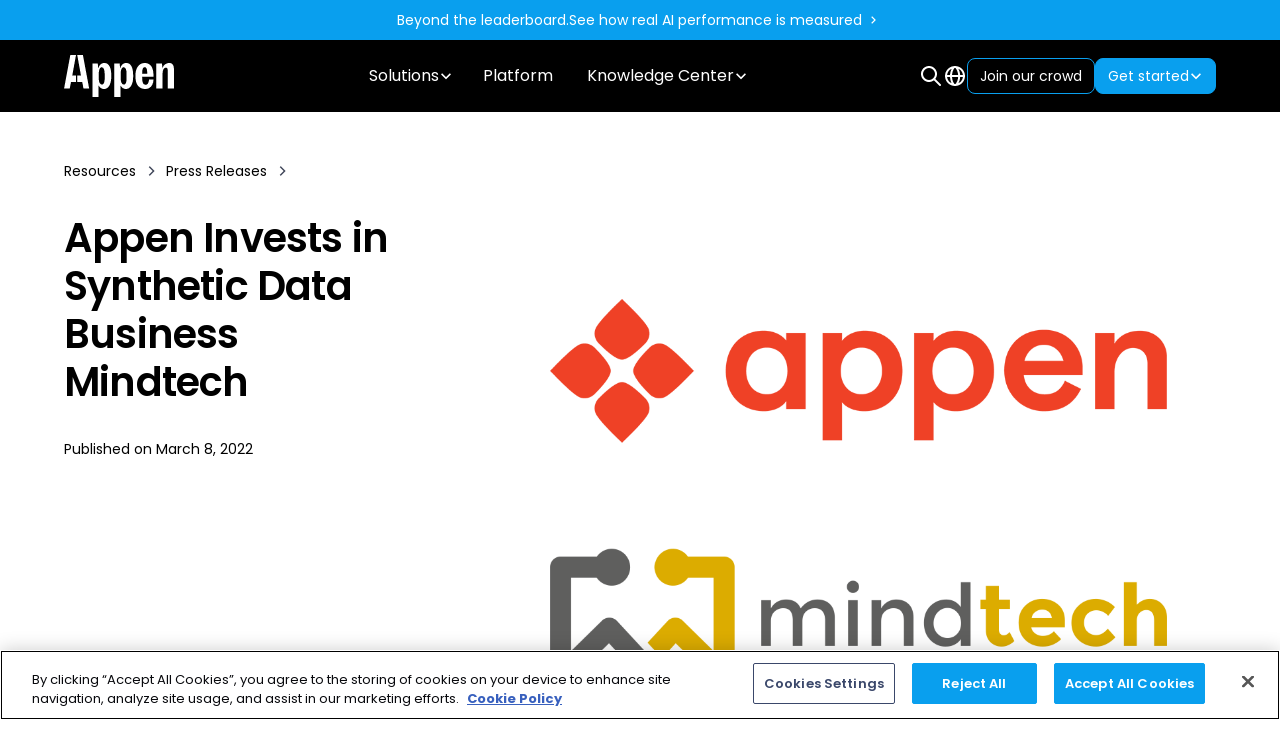

--- FILE ---
content_type: text/html
request_url: https://www.appen.com/press-release/appen-invests-in-synthetic-data
body_size: 12095
content:
<!DOCTYPE html><!-- Last Published: Fri Jan 16 2026 19:45:52 GMT+0000 (Coordinated Universal Time) -->
<html data-wf-domain="www.appen.com" data-wf-page="658f221d560869e694a6077e" data-wf-site="656a605609413dfd3feb9d34" data-wf-intellimize-customer-id="117591243" lang="en" data-wf-collection="658f221d560869e694a60731" data-wf-item-slug="appen-invests-in-synthetic-data">
  <head>
    <meta charset="utf-8" />
    <title>Appen Invests in Synthetic Data Business Mindtech</title>
    <meta content="AI will improve the world. Learn how in the latest blog post from Appen - Appen Invests in Synthetic Data Business Mindtech" name="description" />
    <meta content="Appen Invests in Synthetic Data Business Mindtech" property="og:title" />
    <meta content="AI will improve the world. Learn how in the latest blog post from Appen - Appen Invests in Synthetic Data Business Mindtech" property="og:description" />
    <meta content="https://cdn.prod.website-files.com/656a6f5ca4824808211181c5/657a400206a96bb577c1f459_mindtech-copy-1.png" property="og:image" />
    <meta content="Appen Invests in Synthetic Data Business Mindtech" property="twitter:title" />
    <meta content="AI will improve the world. Learn how in the latest blog post from Appen - Appen Invests in Synthetic Data Business Mindtech" property="twitter:description" />
    <meta content="https://cdn.prod.website-files.com/656a6f5ca4824808211181c5/657a400206a96bb577c1f459_mindtech-copy-1.png" property="twitter:image" />
    <meta property="og:type" content="website" />
    <meta content="summary_large_image" name="twitter:card" />
    <meta content="width=device-width, initial-scale=1" name="viewport" />
    <link href="https://cdn.prod.website-files.com/656a605609413dfd3feb9d34/css/appen-733654.shared.644738bb8.css" rel="stylesheet" type="text/css" integrity="sha384-ZEc4u4G41jUyqz/l++higG4QSO1e6CiT1lqT5I2hVlWtVEdy0+RVNYmpAdJfG6g7" crossorigin="anonymous" />
    <script type="text/javascript">
      ! function(o, c) {
        var n = c.documentElement,
          t = " w-mod-";
        n.className += t + "js", ("ontouchstart" in o || o.DocumentTouch && c instanceof DocumentTouch) && (n.className += t + "touch")
      }(window, document);
    </script>
    <link href="https://cdn.prod.website-files.com/656a605609413dfd3feb9d34/6574c05d24ad482273737d0f_Appen_FavIcon_32px.png" rel="shortcut icon" type="image/x-icon" />
    <link href="https://cdn.prod.website-files.com/656a605609413dfd3feb9d34/6574c09afab7d13128f32371_Appen_FavIcon_256px.png" rel="apple-touch-icon" />
    <style>
      .anti-flicker,
      .anti-flicker * {
        visibility: hidden !important;
        opacity: 0 !important;
      }
    </style>
    <style>
      [data-wf-hidden-variation],
      [data-wf-hidden-variation] * {
        display: none !important;
      }
    </style>
    <style>
      * {
        -webkit-font-smoothing: antialiased;
        -moz-osx-font-smoothing: grayscale;
        -o-font-smoothing: antialiased;
      }
    </style>

    <!-- OneTrust Cookies Consent Notice start for www.appen.com -->
    <script type="text/javascript" src="https://cdn.cookielaw.org/consent/018ddd31-e65f-78fa-9867-604f36e1a2a0/OtAutoBlock.js"></script>
    <script src="https://cdn.cookielaw.org/consent/018ddd31-e65f-78fa-9867-604f36e1a2a0/otSDKStub.js" type="text/javascript" charset="UTF-8" data-domain-script="018ddd31-e65f-78fa-9867-604f36e1a2a0"></script>
    <script type="text/javascript">
      function OptanonWrapper() {}
    </script>
    <!-- OneTrust Cookies Consent Notice end for www.appen.com -->

    <!-- Google Tag Manager -->
    <script>
      (function(w, d, s, l, i) {
        w[l] = w[l] || [];
        w[l].push({
          'gtm.start': new Date().getTime(),
          event: 'gtm.js'
        });
        var f = d.getElementsByTagName(s)[0],
          j = d.createElement(s),
          dl = l != 'dataLayer' ? '&l=' + l : '';
        j.async = true;
        j.src =
          'https://www.googletagmanager.com/gtm.js?id=' + i + dl;
        f.parentNode.insertBefore(j, f);
      })(window, document, 'script', 'dataLayer', 'GTM-WQRXD96D');
    </script>
    <!-- End Google Tag Manager -->

    <script async src="https://cdn.jsdelivr.net/npm/@finsweet/attributes-modal@1/modal.js"></script><!-- [Attributes by Finsweet] Social Share -->
    <script defer src="https://cdn.jsdelivr.net/npm/@finsweet/attributes-socialshare@1/socialshare.js"></script>
  </head>
  <body>
    <div class="w-embed w-iframe"><!-- Google Tag Manager (noscript) -->
      <noscript><iframe src="https://www.googletagmanager.com/ns.html?id=GTM-WQRXD96D" height="0" width="0" style="display:none;visibility:hidden"></iframe></noscript>
      <!-- End Google Tag Manager (noscript) -->
    </div>
    <div class="page-wrapper">
      <div class="global-styles w-embed">
        <link rel="stylesheet" href="https://cdn.jsdelivr.net/gh/webtenn/appenai@v51/icons.min.css" />
        <link rel="stylesheet" href="https://cdn.jsdelivr.net/gh/webtenn/appenai@v51/styles.min.css" />

        <style>
          ol[role="list"] {
            list-style-type: decimal;
          }

          ol[role="list"]>li>ol[role="list"] {
            list-style-type: upper-alpha;
          }

          ol[role="list"]>li>ol[role="list"]>li>ol[role="list"] {
            list-style-type: lower-alpha;
          }
        </style>
      </div>
      <div class="annoucement-bar">
        <div class="announcement-content">
          <div class="anounncement-text">Beyond the leaderboard.</div>
          <div class="button-group"><a href="/webinars/bridging-research-and-real-world-ai-performance" class="button is-link-tiny is-icon-tiny w-inline-block">
              <div>See how real AI performance is measured</div>
              <div class="icon-embed-tiny w-embed"><svg xmlns="http://www.w3.org/2000/svg" xmlns:xlink="http://www.w3.org/1999/xlink" aria-hidden="true" role="img" class="iconify iconify--bx" width="16" height="16" preserveAspectRatio="xMidYMid meet" viewBox="0 0 24 24">
                  <path fill="currentColor" d="M10.707 17.707L16.414 12l-5.707-5.707l-1.414 1.414L13.586 12l-4.293 4.293z"></path>
                </svg></div>
            </a></div>
        </div>
      </div>
      <div data-animation="default" class="navbar_component w-nav" data-easing2="ease" fs-scrolldisable-element="smart-nav" data-easing="ease" data-collapse="medium" data-w-id="53c6a356-b171-15cb-323f-affb7df9f04d" role="banner" data-duration="400">
        <div class="navbar_container"><a href="/" class="navbar_logo-link w-nav-brand"><img src="https://cdn.prod.website-files.com/656a605609413dfd3feb9d34/65844a8191603b158b48a838_Appen-wht.svg" loading="lazy" width="110" height="Auto" alt="" class="navbar_logo" /></a>
          <div class="nav-search_wrapper">
            <form action="/search" class="nav-search_component w-form">
              <div class="nav-search_container"><input class="nav-search_input w-input" maxlength="256" name="query" placeholder="Search Appen…" type="search" id="search" required="" /><input type="submit" class="nav-search_button w-button" value="" /></div><a data-w-id="53c6a356-b171-15cb-323f-affb7df9f056" href="#" class="nav-search_close w-inline-block">
                <div class="nav-search_close-icon w-embed"><svg xmlns="http://www.w3.org/2000/svg" xmlns:xlink="http://www.w3.org/1999/xlink" aria-hidden="true" role="img" class="iconify iconify--carbon" width="100%" height="100%" preserveAspectRatio="xMidYMid meet" viewBox="0 0 32 32">
                    <path fill="currentColor" d="M24 9.4L22.6 8L16 14.6L9.4 8L8 9.4l6.6 6.6L8 22.6L9.4 24l6.6-6.6l6.6 6.6l1.4-1.4l-6.6-6.6L24 9.4z"></path>
                  </svg></div>
              </a>
            </form>
          </div>
          <nav role="navigation" class="navbar_menu w-nav-menu">
            <div class="navbar_position">
              <div class="navbar_menu-left">
                <div data-hover="false" data-delay="200" data-w-id="17c95dc7-69e9-e2ff-2691-2abeb7c5b3cf" class="dd_menu-apps w-dropdown">
                  <div class="dd_toggle w-dropdown-toggle">
                    <div>Solutions</div>
                    <div class="dropdown-chevron w-embed"><svg width=" 100%" height=" 100%" viewBox="0 0 16 16" fill="none" xmlns="http://www.w3.org/2000/svg">
                        <path fill-rule="evenodd" clip-rule="evenodd" d="M2.55806 6.29544C2.46043 6.19781 2.46043 6.03952 2.55806 5.94189L3.44195 5.058C3.53958 4.96037 3.69787 4.96037 3.7955 5.058L8.00001 9.26251L12.2045 5.058C12.3021 4.96037 12.4604 4.96037 12.5581 5.058L13.4419 5.94189C13.5396 6.03952 13.5396 6.19781 13.4419 6.29544L8.17678 11.5606C8.07915 11.6582 7.92086 11.6582 7.82323 11.5606L2.55806 6.29544Z" fill="currentColor" />
                      </svg></div>
                  </div>
                  <nav class="dd_menu-apps-list w-dropdown-list">
                    <div class="dd_container">
                      <div class="w-layout-grid dd_menu-apps-grid">
                        <div id="w-node-_17c95dc7-69e9-e2ff-2691-2abeb7c5b3d7-7df9f04d" class="dd_content"><a href="/ai-data" class="dd_link w-inline-block">
                            <div class="dd_link-text-no-icon">
                              <div class="text-weight-medium">AI Training Data</div>
                            </div>
                          </a><a href="/ai-data/data-annotation" class="dd_link w-inline-block">
                            <div class="dd_link-bullet">
                              <div class="text-weight-medium">•</div>
                            </div>
                            <div class="dd_link-text-no-icon">
                              <div class="text-weight-medium">Data Annotation</div>
                            </div>
                          </a><a href="/ai-data/data-collection" class="dd_link w-inline-block">
                            <div class="dd_link-bullet">
                              <div class="text-weight-medium">•</div>
                            </div>
                            <div class="dd_link-text-no-icon">
                              <div class="text-weight-medium">Data Collection</div>
                            </div>
                          </a><a href="/ai-data/audio-data" class="dd_link w-inline-block">
                            <div class="dd_link-bullet">
                              <div class="text-weight-medium">•</div>
                            </div>
                            <div class="dd_link-text-no-icon">
                              <div class="text-weight-medium">Audio Data Services</div>
                            </div>
                          </a><a href="/llm-training-data" class="dd_link w-inline-block">
                            <div class="dd_link-text-no-icon">
                              <div class="text-weight-medium">LLM Training Data &amp; Services</div>
                            </div>
                          </a><a href="/llm-training-data/supervised-fine-tuning" class="dd_link w-inline-block">
                            <div class="dd_link-bullet">
                              <div class="text-weight-medium">•</div>
                            </div>
                            <div class="dd_link-text-no-icon">
                              <div class="text-weight-medium">Supervised Fine Tuning</div>
                            </div>
                          </a><a href="/llm-training-data/llm-evaluation-benchmarks" class="dd_link w-inline-block">
                            <div class="dd_link-bullet">
                              <div class="text-weight-medium">•</div>
                            </div>
                            <div class="dd_link-text-no-icon">
                              <div class="text-weight-medium">Evaluation &amp; Benchmarking</div>
                            </div>
                          </a><a href="/llm-training-data/multilingual-ai" class="dd_link w-inline-block">
                            <div class="dd_link-bullet">
                              <div class="text-weight-medium">•</div>
                            </div>
                            <div class="dd_link-text-no-icon">
                              <div class="text-weight-medium">Multilingual AI</div>
                            </div>
                          </a><a href="/ots-datasets" class="dd_link w-inline-block">
                            <div class="dd_link-text-no-icon">
                              <div class="text-weight-medium">Off-the-Shelf Datasets</div>
                            </div>
                          </a></div>
                      </div>
                    </div>
                  </nav>
                </div><a href="/platform" class="navbar_link w-nav-link">Platform</a>
                <div data-hover="false" data-delay="200" data-w-id="53c6a356-b171-15cb-323f-affb7df9f063" class="dd_menu-res w-dropdown">
                  <div class="dd_toggle w-dropdown-toggle">
                    <div>Knowledge Center</div>
                    <div data-w-id="53c6a356-b171-15cb-323f-affb7df9f067" class="dropdown-chevron w-embed"><svg width=" 100%" height=" 100%" viewBox="0 0 16 16" fill="none" xmlns="http://www.w3.org/2000/svg">
                        <path fill-rule="evenodd" clip-rule="evenodd" d="M2.55806 6.29544C2.46043 6.19781 2.46043 6.03952 2.55806 5.94189L3.44195 5.058C3.53958 4.96037 3.69787 4.96037 3.7955 5.058L8.00001 9.26251L12.2045 5.058C12.3021 4.96037 12.4604 4.96037 12.5581 5.058L13.4419 5.94189C13.5396 6.03952 13.5396 6.19781 13.4419 6.29544L8.17678 11.5606C8.07915 11.6582 7.92086 11.6582 7.82323 11.5606L2.55806 6.29544Z" fill="currentColor" />
                      </svg></div>
                  </div>
                  <nav data-w-id="53c6a356-b171-15cb-323f-affb7df9f068" class="dd_menu-res-list w-dropdown-list">
                    <div class="dd_container">
                      <div class="w-layout-grid dd_grid-2col">
                        <div id="w-node-_53c6a356-b171-15cb-323f-affb7df9f06b-7df9f04d" class="dd_content">
                          <div class="dd_parent">
                            <div class="dd_link-text">
                              <div class="text-weight-medium">Core Concepts</div>
                            </div>
                          </div><a href="/ai-data-quality" class="dd_link w-inline-block">
                            <div class="dd_link-bullet">
                              <div class="text-weight-medium">•</div>
                            </div>
                            <div class="dd_link-text-no-icon">
                              <div class="text-weight-medium">High-Quality Data</div>
                            </div>
                          </a><a href="/natural-language-processing" class="dd_link w-inline-block">
                            <div class="dd_link-bullet">
                              <div class="text-weight-medium">•</div>
                            </div>
                            <div class="dd_link-text-no-icon">
                              <div class="text-weight-medium">Natural Language Processing</div>
                            </div>
                          </a><a href="/generative-ai" class="dd_link w-inline-block">
                            <div class="dd_link-bullet">
                              <div class="text-weight-medium">•</div>
                            </div>
                            <div class="dd_link-text-no-icon">
                              <div class="text-weight-medium">Generative AI</div>
                            </div>
                          </a><a href="/computer-vision" class="dd_link w-inline-block">
                            <div class="dd_link-bullet">
                              <div class="text-weight-medium">•</div>
                            </div>
                            <div class="dd_link-text-no-icon">
                              <div class="text-weight-medium">Computer Vision</div>
                            </div>
                          </a><a href="/multi-modal-ai" class="dd_link w-inline-block">
                            <div class="dd_link-bullet">
                              <div class="text-weight-medium">•</div>
                            </div>
                            <div class="dd_link-text-no-icon">
                              <div class="text-weight-medium">Multimodal AI</div>
                            </div>
                          </a>
                        </div>
                        <div id="w-node-_80144cfa-dfa5-12ac-bc6c-e2ca65db4f0a-7df9f04d" class="dd_content"><a href="/resources" class="dd_link w-inline-block">
                            <div class="dd_link-text-no-icon">
                              <div class="text-weight-medium">Resources</div>
                            </div>
                          </a><a href="/blog" class="dd_link w-inline-block">
                            <div class="dd_link-bullet">
                              <div class="text-weight-medium">•</div>
                            </div>
                            <div class="dd_link-text-no-icon">
                              <div class="text-weight-medium">Blog</div>
                            </div>
                          </a><a href="/case-studies" class="dd_link w-inline-block">
                            <div class="dd_link-bullet">
                              <div class="text-weight-medium">•</div>
                            </div>
                            <div class="dd_link-text-no-icon">
                              <div class="text-weight-medium">Case Studies</div>
                            </div>
                          </a><a href="/whitepapers" class="dd_link w-inline-block">
                            <div class="dd_link-bullet">
                              <div class="text-weight-medium">•</div>
                            </div>
                            <div class="dd_link-text-no-icon">
                              <div class="text-weight-medium">Whitepapers</div>
                            </div>
                          </a><a href="/events" class="dd_link w-inline-block">
                            <div class="dd_link-bullet">
                              <div class="text-weight-medium">•</div>
                            </div>
                            <div class="dd_link-text-no-icon">
                              <div class="text-weight-medium">Events</div>
                            </div>
                          </a><a href="/webinars" class="dd_link w-inline-block">
                            <div class="dd_link-bullet">
                              <div class="text-weight-medium">•</div>
                            </div>
                            <div class="dd_link-text-no-icon">
                              <div class="text-weight-medium">Webinars</div>
                            </div>
                          </a></div>
                      </div>
                    </div>
                  </nav>
                </div>
              </div>
            </div>
            <div class="navbar_menu-right"><a data-w-id="53c6a356-b171-15cb-323f-affb7df9f0b6" href="#" class="nav-search_trigger w-inline-block">
                <div class="icon-embed-xsmall w-embed"><svg xmlns="http://www.w3.org/2000/svg" xmlns:xlink="http://www.w3.org/1999/xlink" aria-hidden="true" role="img" class="iconify iconify--fe" width="100%" height="100%" preserveAspectRatio="xMidYMid meet" viewBox="0 0 24 24">
                    <path fill="currentColor" fill-rule="evenodd" d="m16.325 14.899l5.38 5.38a1.008 1.008 0 0 1-1.427 1.426l-5.38-5.38a8 8 0 1 1 1.426-1.426ZM10 16a6 6 0 1 0 0-12a6 6 0 0 0 0 12Z"></path>
                  </svg></div>
              </a>
              <div data-hover="false" data-delay="200" data-w-id="53c6a356-b171-15cb-323f-affb7df9f0b8" class="dd_menu-locale w-dropdown">
                <div class="dd_toggle-locale w-dropdown-toggle">
                  <div class="locale-text">Locale</div>
                  <div class="dropdown-chevron-locale w-embed"><svg width=" 100%" height=" 100%" viewBox="0 0 16 16" fill="none" xmlns="http://www.w3.org/2000/svg">
                      <path fill-rule="evenodd" clip-rule="evenodd" d="M2.55806 6.29544C2.46043 6.19781 2.46043 6.03952 2.55806 5.94189L3.44195 5.058C3.53958 4.96037 3.69787 4.96037 3.7955 5.058L8.00001 9.26251L12.2045 5.058C12.3021 4.96037 12.4604 4.96037 12.5581 5.058L13.4419 5.94189C13.5396 6.03952 13.5396 6.19781 13.4419 6.29544L8.17678 11.5606C8.07915 11.6582 7.92086 11.6582 7.82323 11.5606L2.55806 6.29544Z" fill="currentColor" />
                    </svg></div>
                  <div class="icon-embed-xsmall w-embed"><svg xmlns="http://www.w3.org/2000/svg" xmlns:xlink="http://www.w3.org/1999/xlink" aria-hidden="true" role="img" class="iconify iconify--bx" width="100%" height="100%" preserveAspectRatio="xMidYMid meet" viewBox="0 0 24 24">
                      <path fill="currentColor" d="M12 2C6.486 2 2 6.486 2 12s4.486 10 10 10s10-4.486 10-10S17.514 2 12 2zm7.931 9h-2.764a14.67 14.67 0 0 0-1.792-6.243A8.013 8.013 0 0 1 19.931 11zM12.53 4.027c1.035 1.364 2.427 3.78 2.627 6.973H9.03c.139-2.596.994-5.028 2.451-6.974c.172-.01.344-.026.519-.026c.179 0 .354.016.53.027zm-3.842.7C7.704 6.618 7.136 8.762 7.03 11H4.069a8.013 8.013 0 0 1 4.619-6.273zM4.069 13h2.974c.136 2.379.665 4.478 1.556 6.23A8.01 8.01 0 0 1 4.069 13zm7.381 6.973C10.049 18.275 9.222 15.896 9.041 13h6.113c-.208 2.773-1.117 5.196-2.603 6.972c-.182.012-.364.028-.551.028c-.186 0-.367-.016-.55-.027zm4.011-.772c.955-1.794 1.538-3.901 1.691-6.201h2.778a8.005 8.005 0 0 1-4.469 6.201z"></path>
                    </svg></div>
                </div>
                <nav data-w-id="53c6a356-b171-15cb-323f-affb7df9f0be" class="dd_menu-locale-list w-dropdown-list">
                  <div class="dd_container-locale">
                    <div class="w-layout-grid dd_menu-locale-grid">
                      <div id="w-node-_53c6a356-b171-15cb-323f-affb7df9f0c1-7df9f04d" class="dd_content"><a href="https://www.appendata.com/" target="_blank" class="dd_link-locale w-inline-block">
                          <div class="dd_link-text-locale">
                            <div class="text-weight-semibold">China</div>
                          </div>
                        </a><a href="https://appen.co.jp" target="_blank" class="dd_link-locale w-inline-block">
                          <div class="dd_link-text-locale">
                            <div class="text-weight-semibold">Japan</div>
                          </div>
                        </a><a href="https://kr.appen.com/" target="_blank" class="dd_link-locale w-inline-block">
                          <div class="dd_link-text-locale">
                            <div class="text-weight-semibold">Korea</div>
                          </div>
                        </a><a href="https://tw.appendata.com/" target="_blank" class="dd_link-locale w-inline-block">
                          <div class="dd_link-text-locale">
                            <div class="text-weight-semibold">Taiwan</div>
                          </div>
                        </a><a href="https://uk.appen.com/" target="_blank" class="dd_link-locale w-inline-block">
                          <div class="dd_link-text-locale">
                            <div class="text-weight-semibold">UK</div>
                          </div>
                        </a></div>
                    </div>
                  </div>
                </nav>
              </div>
              <div class="nav-ctas"><a href="https://crowdgen.com/" target="_blank" class="nav-button nav-button-outline w-inline-block">
                  <div>Join our crowd</div>
                </a></div>
              <div data-hover="false" data-delay="200" data-w-id="6ecf0311-b774-536a-c41c-ad819bcdf2bb" class="dd_menu-start w-dropdown">
                <div class="dd_toggle-button w-dropdown-toggle">
                  <div class="dd_toggle-button-text">
                    <div class="dd_menu-start-button-text">
                      <div>Get started</div>
                    </div>
                    <div class="dropdown-chevron w-embed"><svg width=" 100%" height=" 100%" viewBox="0 0 16 16" fill="none" xmlns="http://www.w3.org/2000/svg">
                        <path fill-rule="evenodd" clip-rule="evenodd" d="M2.55806 6.29544C2.46043 6.19781 2.46043 6.03952 2.55806 5.94189L3.44195 5.058C3.53958 4.96037 3.69787 4.96037 3.7955 5.058L8.00001 9.26251L12.2045 5.058C12.3021 4.96037 12.4604 4.96037 12.5581 5.058L13.4419 5.94189C13.5396 6.03952 13.5396 6.19781 13.4419 6.29544L8.17678 11.5606C8.07915 11.6582 7.92086 11.6582 7.82323 11.5606L2.55806 6.29544Z" fill="currentColor" />
                      </svg></div>
                  </div>
                  <div class="dd_toggle-button-dots">
                    <div class="icon-embed-xsmall w-embed"><svg xmlns="http://www.w3.org/2000/svg" xmlns:xlink="http://www.w3.org/1999/xlink" aria-hidden="true" role="img" class="iconify iconify--bx" width="100%" height="100%" preserveAspectRatio="xMidYMid meet" viewBox="0 0 24 24">
                        <path fill="currentColor" d="M12 10c-1.1 0-2 .9-2 2s.9 2 2 2s2-.9 2-2s-.9-2-2-2zm0-6c-1.1 0-2 .9-2 2s.9 2 2 2s2-.9 2-2s-.9-2-2-2zm0 12c-1.1 0-2 .9-2 2s.9 2 2 2s2-.9 2-2s-.9-2-2-2z"></path>
                      </svg></div>
                  </div>
                </div>
                <nav data-w-id="6ecf0311-b774-536a-c41c-ad819bcdf2c0" class="dd_menu-start-list w-dropdown-list">
                  <div class="dd_container">
                    <div class="w-layout-grid dd_grid-3col">
                      <div id="w-node-_6ecf0311-b774-536a-c41c-ad819bcdf2c3-7df9f04d" class="dd_content">
                        <div class="dd_heading">
                          <div class="text-size-small text-weight-semibold">AI platform customers</div>
                        </div><a href="https://client.appen.com/sessions/new" target="_blank" class="dd_link w-inline-block">
                          <div class="dd_link-icon"><span STYLE="-webkit-mask: var(--ico-user);mask: var(--ico-user);" class="ico ico-xsmall ico-nav"></span></div>
                          <div class="dd_link-text">
                            <div class="text-weight-medium">ADAP login</div>
                          </div>
                        </a><a href="/platform" class="dd_link w-inline-block">
                          <div class="dd_link-icon"><span STYLE="-webkit-mask: var(--ico-link);mask: var(--ico-link);" class="ico ico-xsmall ico-nav"></span></div>
                          <div class="dd_link-text">
                            <div class="text-weight-medium">Try our platform</div>
                          </div>
                        </a>
                      </div>
                      <div id="w-node-_6ecf0311-b774-536a-c41c-ad819bcdf2e2-7df9f04d" class="dd_content">
                        <div class="dd_heading">
                          <div class="text-size-small text-weight-semibold">Crowd contributors</div>
                        </div><a href="https://app.crowdgen.com/" target="_blank" class="dd_link w-inline-block">
                          <div class="dd_link-icon"><span STYLE="-webkit-mask: var(--ico-crowd-login);mask: var(--ico-crowd-login);" class="ico ico-xsmall ico-nav"></span></div>
                          <div class="dd_link-text">
                            <div class="text-weight-medium">Crowd member login</div>
                          </div>
                        </a><a href="https://crowdgen.com/" target="_blank" class="dd_link w-inline-block">
                          <div class="dd_link-icon"><span STYLE="-webkit-mask: var(--ico-crowd-join);mask: var(--ico-crowd-join);" class="ico ico-xsmall ico-nav"></span></div>
                          <div class="dd_link-text">
                            <div class="text-weight-medium">Join our crowd</div>
                          </div>
                        </a>
                      </div>
                      <div id="w-node-_6ecf0311-b774-536a-c41c-ad819bcdf303-7df9f04d" class="dd_content">
                        <div class="dd_heading">
                          <div class="text-size-small text-weight-semibold">Speak to an expert</div>
                        </div><a href="/contact-us" class="dd_link w-inline-block">
                          <div class="dd_link-icon"><span STYLE="-webkit-mask: var(--ico-global);mask: var(--ico-global);" class="ico ico-xsmall ico-nav"></span></div>
                          <div class="dd_link-text">
                            <div class="text-weight-medium">Contact us</div>
                          </div>
                        </a>
                        <div class="dd_description">
                          <div class="text-block-9">We create high-quality, scalable data for your best-in-class AI models and applications.</div>
                        </div>
                      </div>
                    </div>
                  </div>
                </nav>
              </div>
              <div class="mobile-ctas"><a href="https://crowd.appen.com/" target="_blank" class="nav-button nav-button-outline w-inline-block">
                  <div>Join our crowd</div>
                </a><a href="/contact-us" class="nav-button w-inline-block">
                  <div>Contact us</div>
                </a></div>
            </div>
          </nav><a data-w-id="53c6a356-b171-15cb-323f-affb7df9f0e8" href="#" class="nav-search-trigger_mobile w-inline-block"><img src="https://cdn.prod.website-files.com/656a605609413dfd3feb9d34/65844a86eaee898abb80a2d4_Appen-Search-wht.svg" loading="lazy" alt="" class="image-4" /></a>
          <div class="navbar_menu-button w-nav-button">
            <div class="menu-icon">
              <div class="menu-icon_line-top"></div>
              <div class="menu-icon_line-middle">
                <div class="menu-icon_line-middle-inner"></div>
              </div>
              <div class="menu-icon_line-bottom"></div>
            </div>
          </div>
        </div>
      </div>
      <main class="main-wrapper">
        <header class="section_blog-post-header">
          <div class="padding-global">
            <div class="container-large">
              <div class="padding-section-small">
                <div class="w-layout-grid blog-post-header_component">
                  <div class="blog-post-header_title-wrapper">
                    <div class="post-header_breadcrumb"><a href="/resources" class="bc-link w-inline-block">
                        <div>Resources</div>
                      </a>
                      <div class="post-breadcrumb-divider w-embed"><svg width="16" height="16" viewBox="0 0 16 16" fill="none" xmlns="http://www.w3.org/2000/svg">
                          <path d="M6 3L11 8L6 13" stroke="CurrentColor" stroke-width="1.5" />
                        </svg></div><a href="/press-release" class="bc-link w-inline-block">
                        <div>Press Releases</div>
                      </a>
                      <div class="post-breadcrumb-divider w-embed"><svg width="16" height="16" viewBox="0 0 16 16" fill="none" xmlns="http://www.w3.org/2000/svg">
                          <path d="M6 3L11 8L6 13" stroke="CurrentColor" stroke-width="1.5" />
                        </svg></div>
                    </div>
                    <div class="margin-bottom margin-medium">
                      <h1 class="heading-style-h3">Appen Invests in Synthetic Data Business Mindtech</h1>
                    </div>
                    <div class="blog-post-header_date-wrapper">
                      <div class="text-size-small">Published on</div>
                      <div class="blog-post-header_date">March 8, 2022</div>
                    </div>
                    <div class="padding-section-xsmall w-condition-invisible">
                      <div class="button-group"><a href="#" class="button is-small is-icon w-inline-block">
                          <div class="w-dyn-bind-empty"></div>
                          <div class="icon-embed-xsmall w-embed"><svg xmlns="http://www.w3.org/2000/svg" xmlns:xlink="http://www.w3.org/1999/xlink" aria-hidden="true" role="img" class="iconify iconify--bx" width="100%" height="100%" preserveAspectRatio="xMidYMid meet" viewBox="0 0 24 24">
                              <path fill="currentColor" d="m11.293 17.293l1.414 1.414L19.414 12l-6.707-6.707l-1.414 1.414L15.586 11H6v2h9.586z"></path>
                            </svg></div>
                        </a></div>
                    </div>
                  </div>
                  <div class="blog-post-header_image-wrapper"><img alt="" loading="eager" src="https://cdn.prod.website-files.com/656a6f5ca4824808211181c5/657a400206a96bb577c1f459_mindtech-copy-1.png" class="blog-post-header_image" /></div>
                </div>
              </div>
            </div>
          </div>
        </header>
        <section class="section_blog-post-content">
          <div class="padding-global">
            <div class="container-large">
              <div class="padding-bottom padding-xhuge">
                <div class="blog-post-content_component">
                  <div class="blog-post-content_content-left">
                    <div class="blog-post-content_contributers">
                      <div class="margin-bottom margin-small">
                        <div class="text-size-medium text-weight-bold">Author</div>
                      </div>
                      <div class="blog-post-content_author-wrapper">
                        <div class="blog-post-content_author-image-wrapper"><img loading="lazy" src="https://cdn.prod.website-files.com/656a6f5ca4824808211181c5/658efa33690d037c188c6fb1_appen-author-white.png" alt="" class="blog-post-content_author-image" /></div>
                        <div>
                          <div class="text-weight-semibold">Appen</div>
                          <div class="text-size-small w-dyn-bind-empty"></div>
                        </div>
                      </div>
                    </div>
                    <div class="blog-post-content_divider"></div>
                    <div class="blog-post_share-wrapper">
                      <div class="margin-bottom margin-small">
                        <div class="text-size-medium text-weight-bold">Share </div>
                      </div>
                      <div class="w-layout-grid social-share_component"><a fs-socialshare-element="linkedin" href="#" class="social-share_link w-inline-block">
                          <div class="social-share_icon w-embed"><svg width="24" height="24" viewBox="0 0 24 24" fill="none" xmlns="http://www.w3.org/2000/svg">
                              <path fill-rule="evenodd" clip-rule="evenodd" d="M5 3H19C20.1046 3 21 3.89543 21 5V19C21 20.1046 20.1046 21 19 21H5C3.89543 21 3 20.1046 3 19V5C3 3.89543 3.89543 3 5 3ZM8 18C8.27614 18 8.5 17.7761 8.5 17.5V10.5C8.5 10.2239 8.27614 10 8 10H6.5C6.22386 10 6 10.2239 6 10.5V17.5C6 17.7761 6.22386 18 6.5 18H8ZM7.25 9C6.42157 9 5.75 8.32843 5.75 7.5C5.75 6.67157 6.42157 6 7.25 6C8.07843 6 8.75 6.67157 8.75 7.5C8.75 8.32843 8.07843 9 7.25 9ZM17.5 18C17.7761 18 18 17.7761 18 17.5V12.9C18.0325 11.3108 16.8576 9.95452 15.28 9.76C14.177 9.65925 13.1083 10.1744 12.5 11.1V10.5C12.5 10.2239 12.2761 10 12 10H10.5C10.2239 10 10 10.2239 10 10.5V17.5C10 17.7761 10.2239 18 10.5 18H12C12.2761 18 12.5 17.7761 12.5 17.5V13.75C12.5 12.9216 13.1716 12.25 14 12.25C14.8284 12.25 15.5 12.9216 15.5 13.75V17.5C15.5 17.7761 15.7239 18 16 18H17.5Z" fill="CurrentColor" />
                            </svg></div>
                        </a></div>
                    </div>
                  </div>
                  <div id="w-node-_8f590d52-ee23-7afc-08ef-5dce51d1b282-94a6077e" class="blog-post-content_content">
                    <div class="text-rich-text w-richtext">
                      <p>As the leader in data for the AI lifecycle, Appen is investing in emerging training data sources.</p>
                      <p>Sydney – 8 March 2022 – Appen Limited (ASX:APX), the global leader in data for the AI Lifecycle, announced the minority investment in <a href="https://www.mindtech.global/">Mindtech</a>, a synthetic data company specializing in the creation of high-quality training data for AI computer vision models. Appen is joining a round including other financial investors and will invest GBP2.0M in exchange for a minority equity stake in Mindtech. As part of the investment, Appen has formed a commercial partnership agreement with Mindtech.</p>
                      <p>Mindtech is the creator of Chameleon, a self-serve platform that enables customers to create and curate vast computer vision synthetic data assets used to build accurate neural networks. Mindtech’s customers include leading retailers and consumer electronics companies.</p>
                      <p>“Mindtech has created a scalable platform for the generation of large volumes of synthetic training data. The partnership between Appen and Mindtech will provide customers with the ability to curate a combination of real-world and synthetic data across a wide variety of use cases,” shares Appen CEO Mark Brayan.<br />Synthetic data is an emerging component of the training data market that is used to augment real-world data. It is particularly useful for the creation of edge-case data that is difficult to capture. The synthetic data market segment is forecast to grow to $1.15B by 2027, representing 48% CAGR .</p>
                      <p>“We’re excited about this strategic partnership with Appen,’ shared Steve Harris, CEO at Mindtech. “It’s going to enable more customers to rapidly train their AI systems with high-quality, precisely annotated synthetic data while complementing Appen’s existing products of real-world data collection, management, and annotation. By working in partnership, we’ll accelerate the development of AI systems that better understand how humans interact with each other and the world around them.”</p>
                      <p>The investment is a continuation of Appen’s strategy to deploy capital into product-led businesses that generate new and emerging sources of training data to support AI lifecycles.</p>
                      <p>In addition to the investment in and partnership with Mindtech, Appen released their full-year earnings results on 24 February. Revenue grew to $447M, cementing Appen’s position as the market leader.</p>
                      <p><a href="https://appen.com/about-us/">About Appen</a><br />Appen is the global leader in data for the AI Lifecycle. With over 25 years of experience in data sourcing, data annotation, and model evaluation by humans, we enable organizations to launch the world’s most innovative artificial intelligence systems. Our expertise includes a global crowd of over 1 million skilled contractors who speak over 235 languages, in over 70,000 locations and 170 countries, and the industry’s most advanced AI-assisted data annotation platform. Our products and services give leaders in technology, automotive, financial services, retail, healthcare, and governments the confidence to launch world-class AI products. Founded in 1996, Appen has customers and offices globally.</p>
                      <p>About Mindtech<br />Mindtech Global is the developer of the world’s leading end-to-end synthetic data creation platform for the training of AI vision systems. The company’s Chameleon platform is a step change in the way AI vision systems are trained, helping computers understand and predict human interactions in applications ranging across retail, smart home, healthcare and smart city.</p>
                      <p>Mindtech is headquartered in the UK, with operations across the US and Asia and is funded by investors including Mercia, Deeptech Labs and In-Q-Tel.</p>
                    </div>
                  </div>
                </div>
              </div>
            </div>
          </div>
        </section>
      </main>
      <footer class="appen-footer_component">
        <div class="padding-global">
          <div class="container-large">
            <div class="padding-vertical padding-xxlarge">
              <div class="padding-bottom padding-xxlarge">
                <div class="w-layout-grid appen-footer_top-wrapper">
                  <div class="w-layout-grid appen-footer_left-wrapper"><a href="/" id="w-node-_62a39752-5026-d26e-b507-14f33b48a1bb-3b48a1b4" class="appen-footer_logo-link w-nav-brand"><img src="https://cdn.prod.website-files.com/656a605609413dfd3feb9d34/65844a8191603b158b48a838_Appen-wht.svg" loading="lazy" width="110" alt="" /></a>
                    <div id="w-node-_62a39752-5026-d26e-b507-14f33b48a1bd-3b48a1b4" class="appen-footer_link-list"><a href="/resources" class="appen-footer_link">Resources</a><a href="/blog" class="appen-footer_link">Blog</a><a href="/press-release" class="appen-footer_link">Press room</a><a href="/ai-glossary" class="appen-footer_link">AI glossary</a><a href="https://crowdgen.com/" target="_blank" class="appen-footer_link">Join our crowd</a></div>
                    <div id="w-node-_62a39752-5026-d26e-b507-14f33b48a1cb-3b48a1b4" class="appen-footer_link-list"><a href="/data-security" class="appen-footer_link">Data security</a><a href="https://success.appen.com/hc/en-us" target="_blank" class="appen-footer_link">Customer success</a><a href="https://developer.appen.com/" target="_blank" class="appen-footer_link">Developers</a><a href="/careers" class="appen-footer_link">Careers</a><a href="/legal-policies/scam-awareness" class="appen-footer_link">Scam awareness</a></div>
                    <div id="w-node-_62a39752-5026-d26e-b507-14f33b48a1d9-3b48a1b4" class="appen-footer_link-list"><a href="/about-us" class="appen-footer_link">About us</a><a href="/contact-us" class="appen-footer_link">Contact</a><a href="/partners" class="appen-footer_link">Partners</a><a href="/investors" class="appen-footer_link">Investor relations</a><a href="/investors/corporate-governance" class="appen-footer_link">Corporate governance</a></div>
                    <div id="w-node-_2afc3e1f-d8c2-84ed-39a0-5232ca5961ea-3b48a1b4" class="appen-footer_link-list">
                      <div class="margin-bottom margin-xsmall-2">
                        <div class="text-weight-semibold">Corporate Headquarters</div>
                      </div>
                      <div class="text-size-small">Level 6/9 Help St Chatswood NSW 2067 Australia<br />+61-2-9468-6300</div>
                    </div>
                    <div id="w-node-c72d63bf-176c-2403-1e9d-131074d33306-3b48a1b4" class="appen-footer_link-list">
                      <div class="margin-bottom margin-xsmall-2">
                        <div class="text-weight-semibold">US Headquarters</div>
                      </div>
                      <div class="text-size-small">4040 Lake Washington Blvd NE<br />Suite 320<br />Kirkland, WA 98033<br />Int’l Collect +1 206-800-2101<br />Fax +1 425-952-7221</div>
                    </div>
                  </div>
                </div>
              </div>
              <div class="line-divider"></div>
              <div class="padding-top padding-medium">
                <div class="appen-footer_bottom-wrapper">
                  <div class="w-layout-grid appen-footer_legal-list">
                    <div id="w-node-_62a39752-5026-d26e-b507-14f33b48a203-3b48a1b4" class="appen-footer_credit-text">© 2026 Appen Limited all rights reserved.</div><a href="/legal-policies" class="appen-footer_legal-link">Legal</a><a href="/legal-policies/privacy-statement" class="appen-footer_legal-link">Privacy statement</a><a href="https://submit-irm.trustarc.com/services/validation/9d85da1a-41d9-430f-ad9f-f5570c0d9727" target="_blank" class="appen-footer_legal-link">Manage my data</a><a id="ot-sdk-btn" class="appen-footer_legal-link ot-sdk-show-settings" role="button" aria-hidden="true">Cookie settings</a>
                  </div>
                  <div class="w-layout-grid appen-footer_social-wrapper"><a href="https://www.linkedin.com/company/appen/" target="_blank" class="appen-footer_social-link w-inline-block">
                      <div class="icon-embed-xsmall w-embed"><svg width="100%" height="100%" viewBox="0 0 24 24" fill="none" xmlns="http://www.w3.org/2000/svg">
                          <path fill-rule="evenodd" clip-rule="evenodd" d="M4.5 3C3.67157 3 3 3.67157 3 4.5V19.5C3 20.3284 3.67157 21 4.5 21H19.5C20.3284 21 21 20.3284 21 19.5V4.5C21 3.67157 20.3284 3 19.5 3H4.5ZM8.52076 7.00272C8.52639 7.95897 7.81061 8.54819 6.96123 8.54397C6.16107 8.53975 5.46357 7.90272 5.46779 7.00413C5.47201 6.15897 6.13998 5.47975 7.00764 5.49944C7.88795 5.51913 8.52639 6.1646 8.52076 7.00272ZM12.2797 9.76176H9.75971H9.7583V18.3216H12.4217V18.1219C12.4217 17.742 12.4214 17.362 12.4211 16.9819V16.9818V16.9816V16.9815V16.9812C12.4203 15.9674 12.4194 14.9532 12.4246 13.9397C12.426 13.6936 12.4372 13.4377 12.5005 13.2028C12.7381 12.3253 13.5271 11.7586 14.4074 11.8979C14.9727 11.9864 15.3467 12.3141 15.5042 12.8471C15.6013 13.1803 15.6449 13.5389 15.6491 13.8863C15.6605 14.9339 15.6589 15.9815 15.6573 17.0292V17.0294C15.6567 17.3992 15.6561 17.769 15.6561 18.1388V18.3202H18.328V18.1149C18.328 17.6629 18.3278 17.211 18.3275 16.7591V16.759V16.7588C18.327 15.6293 18.3264 14.5001 18.3294 13.3702C18.3308 12.8597 18.276 12.3563 18.1508 11.8627C17.9638 11.1286 17.5771 10.5211 16.9485 10.0824C16.5027 9.77019 16.0133 9.5691 15.4663 9.5466C15.404 9.54401 15.3412 9.54062 15.2781 9.53721L15.2781 9.53721L15.2781 9.53721C14.9984 9.52209 14.7141 9.50673 14.4467 9.56066C13.6817 9.71394 13.0096 10.0641 12.5019 10.6814C12.4429 10.7522 12.3852 10.8241 12.2991 10.9314L12.2991 10.9315L12.2797 10.9557V9.76176ZM5.68164 18.3244H8.33242V9.76733H5.68164V18.3244Z" fill="CurrentColor" />
                        </svg></div>
                    </a><a href="https://www.youtube.com/c/AppenAPX" target="_blank" class="appen-footer_social-link w-inline-block">
                      <div class="icon-embed-xsmall w-embed"><svg width="100%" height="100%" viewBox="0 0 24 24" fill="none" xmlns="http://www.w3.org/2000/svg">
                          <path fill-rule="evenodd" clip-rule="evenodd" d="M20.5686 4.77345C21.5163 5.02692 22.2555 5.76903 22.5118 6.71673C23.1821 9.42042 23.1385 14.5321 22.5259 17.278C22.2724 18.2257 21.5303 18.965 20.5826 19.2213C17.9071 19.8831 5.92356 19.8015 3.40294 19.2213C2.45524 18.9678 1.71595 18.2257 1.45966 17.278C0.827391 14.7011 0.871044 9.25144 1.44558 6.73081C1.69905 5.78311 2.44116 5.04382 3.38886 4.78753C6.96561 4.0412 19.2956 4.282 20.5686 4.77345ZM9.86682 8.70227L15.6122 11.9974L9.86682 15.2925V8.70227Z" fill="CurrentColor" />
                        </svg></div>
                    </a></div>
                </div>
              </div>
            </div>
          </div>
        </div>
      </footer>
    </div>
    <script src="https://d3e54v103j8qbb.cloudfront.net/js/jquery-3.5.1.min.dc5e7f18c8.js?site=656a605609413dfd3feb9d34" type="text/javascript" integrity="sha256-9/aliU8dGd2tb6OSsuzixeV4y/faTqgFtohetphbbj0=" crossorigin="anonymous"></script>
    <script src="https://cdn.prod.website-files.com/656a605609413dfd3feb9d34/js/appen-733654.schunk.757f7bb22e7e7adb.js" type="text/javascript" integrity="sha384-Ch0o28cb+3N0U0Ksql7D5wl4o45oVurTvJD2ohxpiU/J2wyIerl6LNtpjupW/C20" crossorigin="anonymous"></script>
    <script src="https://cdn.prod.website-files.com/656a605609413dfd3feb9d34/js/appen-733654.schunk.628641da5a0c6a22.js" type="text/javascript" integrity="sha384-I9Usnqf4JVxCnMkmyaro4yaTzFYlSIWhIZ0AtQ3lYMYDIXRSFW5B+BHRMZPQqG1p" crossorigin="anonymous"></script>
    <script src="https://cdn.prod.website-files.com/656a605609413dfd3feb9d34/js/appen-733654.27167738.e2985b1b80031d3d.js" type="text/javascript" integrity="sha384-zihoB6mrj2WYEk6AcqMyFEzb0QpQgnuvcqogk1GyKo65x6mo9Wc0FO27sv35XdzF" crossorigin="anonymous"></script>
    <script type="application/ld+json">
      {
        "@graph": [{
            "url": "https://www.appen.com/press-release/appen-invests-in-synthetic-data",
            "name": "Appen Invests in Synthetic Data Business Mindtech",
            "@type": "Website",
            "sameAs": [
              "https://www.linkedin.com/company/appen",
              "https://twitter.com/appenglobal?lang=en",
              "https://www.facebook.com/appenglobal/",
              "https://www.youtube.com/c/AppenAPX",
              "https://www.instagram.com/lifeatappen/?hl=en"
            ],
            "potentialAction": {
              "@type": "SearchAction",
              "target": "https://www.appen.com/press-release/appen-invests-in-synthetic-data?q={search_term}",
              "query-input": "required name=search_term"
            }
          },
          {
            "@type": "BreadcrumbList",
            "itemListElement": [{
                "item": {
                  "@id": "https://www.appen.com",
                  "name": "Home"
                },
                "@type": "ListItem",
                "position": 1
              },
              {
                "item": {
                  "@id": "https://www.appen.com/press-release",
                  "name": "Press Releases"
                },
                "@type": "ListItem",
                "position": 2
              },
              {
                "item": {
                  "@id": "https://www.appen.com/press-release/appen-invests-in-synthetic-data",
                  "name": "Appen Invests in Synthetic Data Business Mindtech"
                },
                "@type": "ListItem",
                "position": 3
              }
            ]
          }
        ],
        "@context": "http://schema.org"
      }
    </script>
  </body>
</html>

--- FILE ---
content_type: text/css
request_url: https://cdn.prod.website-files.com/656a605609413dfd3feb9d34/css/appen-733654.shared.644738bb8.css
body_size: 57020
content:
html {
  -webkit-text-size-adjust: 100%;
  -ms-text-size-adjust: 100%;
  font-family: sans-serif;
}

body {
  margin: 0;
}

article, aside, details, figcaption, figure, footer, header, hgroup, main, menu, nav, section, summary {
  display: block;
}

audio, canvas, progress, video {
  vertical-align: baseline;
  display: inline-block;
}

audio:not([controls]) {
  height: 0;
  display: none;
}

[hidden], template {
  display: none;
}

a {
  background-color: #0000;
}

a:active, a:hover {
  outline: 0;
}

abbr[title] {
  border-bottom: 1px dotted;
}

b, strong {
  font-weight: bold;
}

dfn {
  font-style: italic;
}

h1 {
  margin: .67em 0;
  font-size: 2em;
}

mark {
  color: #000;
  background: #ff0;
}

small {
  font-size: 80%;
}

sub, sup {
  vertical-align: baseline;
  font-size: 75%;
  line-height: 0;
  position: relative;
}

sup {
  top: -.5em;
}

sub {
  bottom: -.25em;
}

img {
  border: 0;
}

svg:not(:root) {
  overflow: hidden;
}

hr {
  box-sizing: content-box;
  height: 0;
}

pre {
  overflow: auto;
}

code, kbd, pre, samp {
  font-family: monospace;
  font-size: 1em;
}

button, input, optgroup, select, textarea {
  color: inherit;
  font: inherit;
  margin: 0;
}

button {
  overflow: visible;
}

button, select {
  text-transform: none;
}

button, html input[type="button"], input[type="reset"] {
  -webkit-appearance: button;
  cursor: pointer;
}

button[disabled], html input[disabled] {
  cursor: default;
}

button::-moz-focus-inner, input::-moz-focus-inner {
  border: 0;
  padding: 0;
}

input {
  line-height: normal;
}

input[type="checkbox"], input[type="radio"] {
  box-sizing: border-box;
  padding: 0;
}

input[type="number"]::-webkit-inner-spin-button, input[type="number"]::-webkit-outer-spin-button {
  height: auto;
}

input[type="search"] {
  -webkit-appearance: none;
}

input[type="search"]::-webkit-search-cancel-button, input[type="search"]::-webkit-search-decoration {
  -webkit-appearance: none;
}

legend {
  border: 0;
  padding: 0;
}

textarea {
  overflow: auto;
}

optgroup {
  font-weight: bold;
}

table {
  border-collapse: collapse;
  border-spacing: 0;
}

td, th {
  padding: 0;
}

@font-face {
  font-family: webflow-icons;
  src: url("[data-uri]") format("truetype");
  font-weight: normal;
  font-style: normal;
}

[class^="w-icon-"], [class*=" w-icon-"] {
  speak: none;
  font-variant: normal;
  text-transform: none;
  -webkit-font-smoothing: antialiased;
  -moz-osx-font-smoothing: grayscale;
  font-style: normal;
  font-weight: normal;
  line-height: 1;
  font-family: webflow-icons !important;
}

.w-icon-slider-right:before {
  content: "";
}

.w-icon-slider-left:before {
  content: "";
}

.w-icon-nav-menu:before {
  content: "";
}

.w-icon-arrow-down:before, .w-icon-dropdown-toggle:before {
  content: "";
}

.w-icon-file-upload-remove:before {
  content: "";
}

.w-icon-file-upload-icon:before {
  content: "";
}

* {
  box-sizing: border-box;
}

html {
  height: 100%;
}

body {
  color: #333;
  background-color: #fff;
  min-height: 100%;
  margin: 0;
  font-family: Arial, sans-serif;
  font-size: 14px;
  line-height: 20px;
}

img {
  vertical-align: middle;
  max-width: 100%;
  display: inline-block;
}

html.w-mod-touch * {
  background-attachment: scroll !important;
}

.w-block {
  display: block;
}

.w-inline-block {
  max-width: 100%;
  display: inline-block;
}

.w-clearfix:before, .w-clearfix:after {
  content: " ";
  grid-area: 1 / 1 / 2 / 2;
  display: table;
}

.w-clearfix:after {
  clear: both;
}

.w-hidden {
  display: none;
}

.w-button {
  color: #fff;
  line-height: inherit;
  cursor: pointer;
  background-color: #3898ec;
  border: 0;
  border-radius: 0;
  padding: 9px 15px;
  text-decoration: none;
  display: inline-block;
}

input.w-button {
  -webkit-appearance: button;
}

html[data-w-dynpage] [data-w-cloak] {
  color: #0000 !important;
}

.w-code-block {
  margin: unset;
}

pre.w-code-block code {
  all: inherit;
}

.w-optimization {
  display: contents;
}

.w-webflow-badge, .w-webflow-badge > img {
  box-sizing: unset;
  width: unset;
  height: unset;
  max-height: unset;
  max-width: unset;
  min-height: unset;
  min-width: unset;
  margin: unset;
  padding: unset;
  float: unset;
  clear: unset;
  border: unset;
  border-radius: unset;
  background: unset;
  background-image: unset;
  background-position: unset;
  background-size: unset;
  background-repeat: unset;
  background-origin: unset;
  background-clip: unset;
  background-attachment: unset;
  background-color: unset;
  box-shadow: unset;
  transform: unset;
  direction: unset;
  font-family: unset;
  font-weight: unset;
  color: unset;
  font-size: unset;
  line-height: unset;
  font-style: unset;
  font-variant: unset;
  text-align: unset;
  letter-spacing: unset;
  -webkit-text-decoration: unset;
  text-decoration: unset;
  text-indent: unset;
  text-transform: unset;
  list-style-type: unset;
  text-shadow: unset;
  vertical-align: unset;
  cursor: unset;
  white-space: unset;
  word-break: unset;
  word-spacing: unset;
  word-wrap: unset;
  transition: unset;
}

.w-webflow-badge {
  white-space: nowrap;
  cursor: pointer;
  box-shadow: 0 0 0 1px #0000001a, 0 1px 3px #0000001a;
  visibility: visible !important;
  opacity: 1 !important;
  z-index: 2147483647 !important;
  color: #aaadb0 !important;
  overflow: unset !important;
  background-color: #fff !important;
  border-radius: 3px !important;
  width: auto !important;
  height: auto !important;
  margin: 0 !important;
  padding: 6px !important;
  font-size: 12px !important;
  line-height: 14px !important;
  text-decoration: none !important;
  display: inline-block !important;
  position: fixed !important;
  inset: auto 12px 12px auto !important;
  transform: none !important;
}

.w-webflow-badge > img {
  position: unset;
  visibility: unset !important;
  opacity: 1 !important;
  vertical-align: middle !important;
  display: inline-block !important;
}

h1, h2, h3, h4, h5, h6 {
  margin-bottom: 10px;
  font-weight: bold;
}

h1 {
  margin-top: 20px;
  font-size: 38px;
  line-height: 44px;
}

h2 {
  margin-top: 20px;
  font-size: 32px;
  line-height: 36px;
}

h3 {
  margin-top: 20px;
  font-size: 24px;
  line-height: 30px;
}

h4 {
  margin-top: 10px;
  font-size: 18px;
  line-height: 24px;
}

h5 {
  margin-top: 10px;
  font-size: 14px;
  line-height: 20px;
}

h6 {
  margin-top: 10px;
  font-size: 12px;
  line-height: 18px;
}

p {
  margin-top: 0;
  margin-bottom: 10px;
}

blockquote {
  border-left: 5px solid #e2e2e2;
  margin: 0 0 10px;
  padding: 10px 20px;
  font-size: 18px;
  line-height: 22px;
}

figure {
  margin: 0 0 10px;
}

ul, ol {
  margin-top: 0;
  margin-bottom: 10px;
  padding-left: 40px;
}

.w-list-unstyled {
  padding-left: 0;
  list-style: none;
}

.w-embed:before, .w-embed:after {
  content: " ";
  grid-area: 1 / 1 / 2 / 2;
  display: table;
}

.w-embed:after {
  clear: both;
}

.w-video {
  width: 100%;
  padding: 0;
  position: relative;
}

.w-video iframe, .w-video object, .w-video embed {
  border: none;
  width: 100%;
  height: 100%;
  position: absolute;
  top: 0;
  left: 0;
}

fieldset {
  border: 0;
  margin: 0;
  padding: 0;
}

button, [type="button"], [type="reset"] {
  cursor: pointer;
  -webkit-appearance: button;
  border: 0;
}

.w-form {
  margin: 0 0 15px;
}

.w-form-done {
  text-align: center;
  background-color: #ddd;
  padding: 20px;
  display: none;
}

.w-form-fail {
  background-color: #ffdede;
  margin-top: 10px;
  padding: 10px;
  display: none;
}

label {
  margin-bottom: 5px;
  font-weight: bold;
  display: block;
}

.w-input, .w-select {
  color: #333;
  vertical-align: middle;
  background-color: #fff;
  border: 1px solid #ccc;
  width: 100%;
  height: 38px;
  margin-bottom: 10px;
  padding: 8px 12px;
  font-size: 14px;
  line-height: 1.42857;
  display: block;
}

.w-input::placeholder, .w-select::placeholder {
  color: #999;
}

.w-input:focus, .w-select:focus {
  border-color: #3898ec;
  outline: 0;
}

.w-input[disabled], .w-select[disabled], .w-input[readonly], .w-select[readonly], fieldset[disabled] .w-input, fieldset[disabled] .w-select {
  cursor: not-allowed;
}

.w-input[disabled]:not(.w-input-disabled), .w-select[disabled]:not(.w-input-disabled), .w-input[readonly], .w-select[readonly], fieldset[disabled]:not(.w-input-disabled) .w-input, fieldset[disabled]:not(.w-input-disabled) .w-select {
  background-color: #eee;
}

textarea.w-input, textarea.w-select {
  height: auto;
}

.w-select {
  background-color: #f3f3f3;
}

.w-select[multiple] {
  height: auto;
}

.w-form-label {
  cursor: pointer;
  margin-bottom: 0;
  font-weight: normal;
  display: inline-block;
}

.w-radio {
  margin-bottom: 5px;
  padding-left: 20px;
  display: block;
}

.w-radio:before, .w-radio:after {
  content: " ";
  grid-area: 1 / 1 / 2 / 2;
  display: table;
}

.w-radio:after {
  clear: both;
}

.w-radio-input {
  float: left;
  margin: 3px 0 0 -20px;
  line-height: normal;
}

.w-file-upload {
  margin-bottom: 10px;
  display: block;
}

.w-file-upload-input {
  opacity: 0;
  z-index: -100;
  width: .1px;
  height: .1px;
  position: absolute;
  overflow: hidden;
}

.w-file-upload-default, .w-file-upload-uploading, .w-file-upload-success {
  color: #333;
  display: inline-block;
}

.w-file-upload-error {
  margin-top: 10px;
  display: block;
}

.w-file-upload-default.w-hidden, .w-file-upload-uploading.w-hidden, .w-file-upload-error.w-hidden, .w-file-upload-success.w-hidden {
  display: none;
}

.w-file-upload-uploading-btn {
  cursor: pointer;
  background-color: #fafafa;
  border: 1px solid #ccc;
  margin: 0;
  padding: 8px 12px;
  font-size: 14px;
  font-weight: normal;
  display: flex;
}

.w-file-upload-file {
  background-color: #fafafa;
  border: 1px solid #ccc;
  flex-grow: 1;
  justify-content: space-between;
  margin: 0;
  padding: 8px 9px 8px 11px;
  display: flex;
}

.w-file-upload-file-name {
  font-size: 14px;
  font-weight: normal;
  display: block;
}

.w-file-remove-link {
  cursor: pointer;
  width: auto;
  height: auto;
  margin-top: 3px;
  margin-left: 10px;
  padding: 3px;
  display: block;
}

.w-icon-file-upload-remove {
  margin: auto;
  font-size: 10px;
}

.w-file-upload-error-msg {
  color: #ea384c;
  padding: 2px 0;
  display: inline-block;
}

.w-file-upload-info {
  padding: 0 12px;
  line-height: 38px;
  display: inline-block;
}

.w-file-upload-label {
  cursor: pointer;
  background-color: #fafafa;
  border: 1px solid #ccc;
  margin: 0;
  padding: 8px 12px;
  font-size: 14px;
  font-weight: normal;
  display: inline-block;
}

.w-icon-file-upload-icon, .w-icon-file-upload-uploading {
  width: 20px;
  margin-right: 8px;
  display: inline-block;
}

.w-icon-file-upload-uploading {
  height: 20px;
}

.w-container {
  max-width: 940px;
  margin-left: auto;
  margin-right: auto;
}

.w-container:before, .w-container:after {
  content: " ";
  grid-area: 1 / 1 / 2 / 2;
  display: table;
}

.w-container:after {
  clear: both;
}

.w-container .w-row {
  margin-left: -10px;
  margin-right: -10px;
}

.w-row:before, .w-row:after {
  content: " ";
  grid-area: 1 / 1 / 2 / 2;
  display: table;
}

.w-row:after {
  clear: both;
}

.w-row .w-row {
  margin-left: 0;
  margin-right: 0;
}

.w-col {
  float: left;
  width: 100%;
  min-height: 1px;
  padding-left: 10px;
  padding-right: 10px;
  position: relative;
}

.w-col .w-col {
  padding-left: 0;
  padding-right: 0;
}

.w-col-1 {
  width: 8.33333%;
}

.w-col-2 {
  width: 16.6667%;
}

.w-col-3 {
  width: 25%;
}

.w-col-4 {
  width: 33.3333%;
}

.w-col-5 {
  width: 41.6667%;
}

.w-col-6 {
  width: 50%;
}

.w-col-7 {
  width: 58.3333%;
}

.w-col-8 {
  width: 66.6667%;
}

.w-col-9 {
  width: 75%;
}

.w-col-10 {
  width: 83.3333%;
}

.w-col-11 {
  width: 91.6667%;
}

.w-col-12 {
  width: 100%;
}

.w-hidden-main {
  display: none !important;
}

@media screen and (max-width: 991px) {
  .w-container {
    max-width: 728px;
  }

  .w-hidden-main {
    display: inherit !important;
  }

  .w-hidden-medium {
    display: none !important;
  }

  .w-col-medium-1 {
    width: 8.33333%;
  }

  .w-col-medium-2 {
    width: 16.6667%;
  }

  .w-col-medium-3 {
    width: 25%;
  }

  .w-col-medium-4 {
    width: 33.3333%;
  }

  .w-col-medium-5 {
    width: 41.6667%;
  }

  .w-col-medium-6 {
    width: 50%;
  }

  .w-col-medium-7 {
    width: 58.3333%;
  }

  .w-col-medium-8 {
    width: 66.6667%;
  }

  .w-col-medium-9 {
    width: 75%;
  }

  .w-col-medium-10 {
    width: 83.3333%;
  }

  .w-col-medium-11 {
    width: 91.6667%;
  }

  .w-col-medium-12 {
    width: 100%;
  }

  .w-col-stack {
    width: 100%;
    left: auto;
    right: auto;
  }
}

@media screen and (max-width: 767px) {
  .w-hidden-main, .w-hidden-medium {
    display: inherit !important;
  }

  .w-hidden-small {
    display: none !important;
  }

  .w-row, .w-container .w-row {
    margin-left: 0;
    margin-right: 0;
  }

  .w-col {
    width: 100%;
    left: auto;
    right: auto;
  }

  .w-col-small-1 {
    width: 8.33333%;
  }

  .w-col-small-2 {
    width: 16.6667%;
  }

  .w-col-small-3 {
    width: 25%;
  }

  .w-col-small-4 {
    width: 33.3333%;
  }

  .w-col-small-5 {
    width: 41.6667%;
  }

  .w-col-small-6 {
    width: 50%;
  }

  .w-col-small-7 {
    width: 58.3333%;
  }

  .w-col-small-8 {
    width: 66.6667%;
  }

  .w-col-small-9 {
    width: 75%;
  }

  .w-col-small-10 {
    width: 83.3333%;
  }

  .w-col-small-11 {
    width: 91.6667%;
  }

  .w-col-small-12 {
    width: 100%;
  }
}

@media screen and (max-width: 479px) {
  .w-container {
    max-width: none;
  }

  .w-hidden-main, .w-hidden-medium, .w-hidden-small {
    display: inherit !important;
  }

  .w-hidden-tiny {
    display: none !important;
  }

  .w-col {
    width: 100%;
  }

  .w-col-tiny-1 {
    width: 8.33333%;
  }

  .w-col-tiny-2 {
    width: 16.6667%;
  }

  .w-col-tiny-3 {
    width: 25%;
  }

  .w-col-tiny-4 {
    width: 33.3333%;
  }

  .w-col-tiny-5 {
    width: 41.6667%;
  }

  .w-col-tiny-6 {
    width: 50%;
  }

  .w-col-tiny-7 {
    width: 58.3333%;
  }

  .w-col-tiny-8 {
    width: 66.6667%;
  }

  .w-col-tiny-9 {
    width: 75%;
  }

  .w-col-tiny-10 {
    width: 83.3333%;
  }

  .w-col-tiny-11 {
    width: 91.6667%;
  }

  .w-col-tiny-12 {
    width: 100%;
  }
}

.w-widget {
  position: relative;
}

.w-widget-map {
  width: 100%;
  height: 400px;
}

.w-widget-map label {
  width: auto;
  display: inline;
}

.w-widget-map img {
  max-width: inherit;
}

.w-widget-map .gm-style-iw {
  text-align: center;
}

.w-widget-map .gm-style-iw > button {
  display: none !important;
}

.w-widget-twitter {
  overflow: hidden;
}

.w-widget-twitter-count-shim {
  vertical-align: top;
  text-align: center;
  background: #fff;
  border: 1px solid #758696;
  border-radius: 3px;
  width: 28px;
  height: 20px;
  display: inline-block;
  position: relative;
}

.w-widget-twitter-count-shim * {
  pointer-events: none;
  -webkit-user-select: none;
  user-select: none;
}

.w-widget-twitter-count-shim .w-widget-twitter-count-inner {
  text-align: center;
  color: #999;
  font-family: serif;
  font-size: 15px;
  line-height: 12px;
  position: relative;
}

.w-widget-twitter-count-shim .w-widget-twitter-count-clear {
  display: block;
  position: relative;
}

.w-widget-twitter-count-shim.w--large {
  width: 36px;
  height: 28px;
}

.w-widget-twitter-count-shim.w--large .w-widget-twitter-count-inner {
  font-size: 18px;
  line-height: 18px;
}

.w-widget-twitter-count-shim:not(.w--vertical) {
  margin-left: 5px;
  margin-right: 8px;
}

.w-widget-twitter-count-shim:not(.w--vertical).w--large {
  margin-left: 6px;
}

.w-widget-twitter-count-shim:not(.w--vertical):before, .w-widget-twitter-count-shim:not(.w--vertical):after {
  content: " ";
  pointer-events: none;
  border: solid #0000;
  width: 0;
  height: 0;
  position: absolute;
  top: 50%;
  left: 0;
}

.w-widget-twitter-count-shim:not(.w--vertical):before {
  border-width: 4px;
  border-color: #75869600 #5d6c7b #75869600 #75869600;
  margin-top: -4px;
  margin-left: -9px;
}

.w-widget-twitter-count-shim:not(.w--vertical).w--large:before {
  border-width: 5px;
  margin-top: -5px;
  margin-left: -10px;
}

.w-widget-twitter-count-shim:not(.w--vertical):after {
  border-width: 4px;
  border-color: #fff0 #fff #fff0 #fff0;
  margin-top: -4px;
  margin-left: -8px;
}

.w-widget-twitter-count-shim:not(.w--vertical).w--large:after {
  border-width: 5px;
  margin-top: -5px;
  margin-left: -9px;
}

.w-widget-twitter-count-shim.w--vertical {
  width: 61px;
  height: 33px;
  margin-bottom: 8px;
}

.w-widget-twitter-count-shim.w--vertical:before, .w-widget-twitter-count-shim.w--vertical:after {
  content: " ";
  pointer-events: none;
  border: solid #0000;
  width: 0;
  height: 0;
  position: absolute;
  top: 100%;
  left: 50%;
}

.w-widget-twitter-count-shim.w--vertical:before {
  border-width: 5px;
  border-color: #5d6c7b #75869600 #75869600;
  margin-left: -5px;
}

.w-widget-twitter-count-shim.w--vertical:after {
  border-width: 4px;
  border-color: #fff #fff0 #fff0;
  margin-left: -4px;
}

.w-widget-twitter-count-shim.w--vertical .w-widget-twitter-count-inner {
  font-size: 18px;
  line-height: 22px;
}

.w-widget-twitter-count-shim.w--vertical.w--large {
  width: 76px;
}

.w-background-video {
  color: #fff;
  height: 500px;
  position: relative;
  overflow: hidden;
}

.w-background-video > video {
  object-fit: cover;
  z-index: -100;
  background-position: 50%;
  background-size: cover;
  width: 100%;
  height: 100%;
  margin: auto;
  position: absolute;
  inset: -100%;
}

.w-background-video > video::-webkit-media-controls-start-playback-button {
  -webkit-appearance: none;
  display: none !important;
}

.w-background-video--control {
  background-color: #0000;
  padding: 0;
  position: absolute;
  bottom: 1em;
  right: 1em;
}

.w-background-video--control > [hidden] {
  display: none !important;
}

.w-slider {
  text-align: center;
  clear: both;
  -webkit-tap-highlight-color: #0000;
  tap-highlight-color: #0000;
  background: #ddd;
  height: 300px;
  position: relative;
}

.w-slider-mask {
  z-index: 1;
  white-space: nowrap;
  height: 100%;
  display: block;
  position: relative;
  left: 0;
  right: 0;
  overflow: hidden;
}

.w-slide {
  vertical-align: top;
  white-space: normal;
  text-align: left;
  width: 100%;
  height: 100%;
  display: inline-block;
  position: relative;
}

.w-slider-nav {
  z-index: 2;
  text-align: center;
  -webkit-tap-highlight-color: #0000;
  tap-highlight-color: #0000;
  height: 40px;
  margin: auto;
  padding-top: 10px;
  position: absolute;
  inset: auto 0 0;
}

.w-slider-nav.w-round > div {
  border-radius: 100%;
}

.w-slider-nav.w-num > div {
  font-size: inherit;
  line-height: inherit;
  width: auto;
  height: auto;
  padding: .2em .5em;
}

.w-slider-nav.w-shadow > div {
  box-shadow: 0 0 3px #3336;
}

.w-slider-nav-invert {
  color: #fff;
}

.w-slider-nav-invert > div {
  background-color: #2226;
}

.w-slider-nav-invert > div.w-active {
  background-color: #222;
}

.w-slider-dot {
  cursor: pointer;
  background-color: #fff6;
  width: 1em;
  height: 1em;
  margin: 0 3px .5em;
  transition: background-color .1s, color .1s;
  display: inline-block;
  position: relative;
}

.w-slider-dot.w-active {
  background-color: #fff;
}

.w-slider-dot:focus {
  outline: none;
  box-shadow: 0 0 0 2px #fff;
}

.w-slider-dot:focus.w-active {
  box-shadow: none;
}

.w-slider-arrow-left, .w-slider-arrow-right {
  cursor: pointer;
  color: #fff;
  -webkit-tap-highlight-color: #0000;
  tap-highlight-color: #0000;
  -webkit-user-select: none;
  user-select: none;
  width: 80px;
  margin: auto;
  font-size: 40px;
  position: absolute;
  inset: 0;
  overflow: hidden;
}

.w-slider-arrow-left [class^="w-icon-"], .w-slider-arrow-right [class^="w-icon-"], .w-slider-arrow-left [class*=" w-icon-"], .w-slider-arrow-right [class*=" w-icon-"] {
  position: absolute;
}

.w-slider-arrow-left:focus, .w-slider-arrow-right:focus {
  outline: 0;
}

.w-slider-arrow-left {
  z-index: 3;
  right: auto;
}

.w-slider-arrow-right {
  z-index: 4;
  left: auto;
}

.w-icon-slider-left, .w-icon-slider-right {
  width: 1em;
  height: 1em;
  margin: auto;
  inset: 0;
}

.w-slider-aria-label {
  clip: rect(0 0 0 0);
  border: 0;
  width: 1px;
  height: 1px;
  margin: -1px;
  padding: 0;
  position: absolute;
  overflow: hidden;
}

.w-slider-force-show {
  display: block !important;
}

.w-dropdown {
  text-align: left;
  z-index: 900;
  margin-left: auto;
  margin-right: auto;
  display: inline-block;
  position: relative;
}

.w-dropdown-btn, .w-dropdown-toggle, .w-dropdown-link {
  vertical-align: top;
  color: #222;
  text-align: left;
  white-space: nowrap;
  margin-left: auto;
  margin-right: auto;
  padding: 20px;
  text-decoration: none;
  position: relative;
}

.w-dropdown-toggle {
  -webkit-user-select: none;
  user-select: none;
  cursor: pointer;
  padding-right: 40px;
  display: inline-block;
}

.w-dropdown-toggle:focus {
  outline: 0;
}

.w-icon-dropdown-toggle {
  width: 1em;
  height: 1em;
  margin: auto 20px auto auto;
  position: absolute;
  top: 0;
  bottom: 0;
  right: 0;
}

.w-dropdown-list {
  background: #ddd;
  min-width: 100%;
  display: none;
  position: absolute;
}

.w-dropdown-list.w--open {
  display: block;
}

.w-dropdown-link {
  color: #222;
  padding: 10px 20px;
  display: block;
}

.w-dropdown-link.w--current {
  color: #0082f3;
}

.w-dropdown-link:focus {
  outline: 0;
}

@media screen and (max-width: 767px) {
  .w-nav-brand {
    padding-left: 10px;
  }
}

.w-lightbox-backdrop {
  cursor: auto;
  letter-spacing: normal;
  text-indent: 0;
  text-shadow: none;
  text-transform: none;
  visibility: visible;
  white-space: normal;
  word-break: normal;
  word-spacing: normal;
  word-wrap: normal;
  color: #fff;
  text-align: center;
  z-index: 2000;
  opacity: 0;
  -webkit-user-select: none;
  -moz-user-select: none;
  -webkit-tap-highlight-color: transparent;
  background: #000000e6;
  outline: 0;
  font-family: Helvetica Neue, Helvetica, Ubuntu, Segoe UI, Verdana, sans-serif;
  font-size: 17px;
  font-style: normal;
  font-weight: 300;
  line-height: 1.2;
  list-style: disc;
  position: fixed;
  inset: 0;
  -webkit-transform: translate(0);
}

.w-lightbox-backdrop, .w-lightbox-container {
  -webkit-overflow-scrolling: touch;
  height: 100%;
  overflow: auto;
}

.w-lightbox-content {
  height: 100vh;
  position: relative;
  overflow: hidden;
}

.w-lightbox-view {
  opacity: 0;
  width: 100vw;
  height: 100vh;
  position: absolute;
}

.w-lightbox-view:before {
  content: "";
  height: 100vh;
}

.w-lightbox-group, .w-lightbox-group .w-lightbox-view, .w-lightbox-group .w-lightbox-view:before {
  height: 86vh;
}

.w-lightbox-frame, .w-lightbox-view:before {
  vertical-align: middle;
  display: inline-block;
}

.w-lightbox-figure {
  margin: 0;
  position: relative;
}

.w-lightbox-group .w-lightbox-figure {
  cursor: pointer;
}

.w-lightbox-img {
  width: auto;
  max-width: none;
  height: auto;
}

.w-lightbox-image {
  float: none;
  max-width: 100vw;
  max-height: 100vh;
  display: block;
}

.w-lightbox-group .w-lightbox-image {
  max-height: 86vh;
}

.w-lightbox-caption {
  text-align: left;
  text-overflow: ellipsis;
  white-space: nowrap;
  background: #0006;
  padding: .5em 1em;
  position: absolute;
  bottom: 0;
  left: 0;
  right: 0;
  overflow: hidden;
}

.w-lightbox-embed {
  width: 100%;
  height: 100%;
  position: absolute;
  inset: 0;
}

.w-lightbox-control {
  cursor: pointer;
  background-position: center;
  background-repeat: no-repeat;
  background-size: 24px;
  width: 4em;
  transition: all .3s;
  position: absolute;
  top: 0;
}

.w-lightbox-left {
  background-image: url("[data-uri]");
  display: none;
  bottom: 0;
  left: 0;
}

.w-lightbox-right {
  background-image: url("[data-uri]");
  display: none;
  bottom: 0;
  right: 0;
}

.w-lightbox-close {
  background-image: url("[data-uri]");
  background-size: 18px;
  height: 2.6em;
  right: 0;
}

.w-lightbox-strip {
  white-space: nowrap;
  padding: 0 1vh;
  line-height: 0;
  position: absolute;
  bottom: 0;
  left: 0;
  right: 0;
  overflow: auto hidden;
}

.w-lightbox-item {
  box-sizing: content-box;
  cursor: pointer;
  width: 10vh;
  padding: 2vh 1vh;
  display: inline-block;
  -webkit-transform: translate3d(0, 0, 0);
}

.w-lightbox-active {
  opacity: .3;
}

.w-lightbox-thumbnail {
  background: #222;
  height: 10vh;
  position: relative;
  overflow: hidden;
}

.w-lightbox-thumbnail-image {
  position: absolute;
  top: 0;
  left: 0;
}

.w-lightbox-thumbnail .w-lightbox-tall {
  width: 100%;
  top: 50%;
  transform: translate(0, -50%);
}

.w-lightbox-thumbnail .w-lightbox-wide {
  height: 100%;
  left: 50%;
  transform: translate(-50%);
}

.w-lightbox-spinner {
  box-sizing: border-box;
  border: 5px solid #0006;
  border-radius: 50%;
  width: 40px;
  height: 40px;
  margin-top: -20px;
  margin-left: -20px;
  animation: .8s linear infinite spin;
  position: absolute;
  top: 50%;
  left: 50%;
}

.w-lightbox-spinner:after {
  content: "";
  border: 3px solid #0000;
  border-bottom-color: #fff;
  border-radius: 50%;
  position: absolute;
  inset: -4px;
}

.w-lightbox-hide {
  display: none;
}

.w-lightbox-noscroll {
  overflow: hidden;
}

@media (min-width: 768px) {
  .w-lightbox-content {
    height: 96vh;
    margin-top: 2vh;
  }

  .w-lightbox-view, .w-lightbox-view:before {
    height: 96vh;
  }

  .w-lightbox-group, .w-lightbox-group .w-lightbox-view, .w-lightbox-group .w-lightbox-view:before {
    height: 84vh;
  }

  .w-lightbox-image {
    max-width: 96vw;
    max-height: 96vh;
  }

  .w-lightbox-group .w-lightbox-image {
    max-width: 82.3vw;
    max-height: 84vh;
  }

  .w-lightbox-left, .w-lightbox-right {
    opacity: .5;
    display: block;
  }

  .w-lightbox-close {
    opacity: .8;
  }

  .w-lightbox-control:hover {
    opacity: 1;
  }
}

.w-lightbox-inactive, .w-lightbox-inactive:hover {
  opacity: 0;
}

.w-richtext:before, .w-richtext:after {
  content: " ";
  grid-area: 1 / 1 / 2 / 2;
  display: table;
}

.w-richtext:after {
  clear: both;
}

.w-richtext[contenteditable="true"]:before, .w-richtext[contenteditable="true"]:after {
  white-space: initial;
}

.w-richtext ol, .w-richtext ul {
  overflow: hidden;
}

.w-richtext .w-richtext-figure-selected.w-richtext-figure-type-video div:after, .w-richtext .w-richtext-figure-selected[data-rt-type="video"] div:after, .w-richtext .w-richtext-figure-selected.w-richtext-figure-type-image div, .w-richtext .w-richtext-figure-selected[data-rt-type="image"] div {
  outline: 2px solid #2895f7;
}

.w-richtext figure.w-richtext-figure-type-video > div:after, .w-richtext figure[data-rt-type="video"] > div:after {
  content: "";
  display: none;
  position: absolute;
  inset: 0;
}

.w-richtext figure {
  max-width: 60%;
  position: relative;
}

.w-richtext figure > div:before {
  cursor: default !important;
}

.w-richtext figure img {
  width: 100%;
}

.w-richtext figure figcaption.w-richtext-figcaption-placeholder {
  opacity: .6;
}

.w-richtext figure div {
  color: #0000;
  font-size: 0;
}

.w-richtext figure.w-richtext-figure-type-image, .w-richtext figure[data-rt-type="image"] {
  display: table;
}

.w-richtext figure.w-richtext-figure-type-image > div, .w-richtext figure[data-rt-type="image"] > div {
  display: inline-block;
}

.w-richtext figure.w-richtext-figure-type-image > figcaption, .w-richtext figure[data-rt-type="image"] > figcaption {
  caption-side: bottom;
  display: table-caption;
}

.w-richtext figure.w-richtext-figure-type-video, .w-richtext figure[data-rt-type="video"] {
  width: 60%;
  height: 0;
}

.w-richtext figure.w-richtext-figure-type-video iframe, .w-richtext figure[data-rt-type="video"] iframe {
  width: 100%;
  height: 100%;
  position: absolute;
  top: 0;
  left: 0;
}

.w-richtext figure.w-richtext-figure-type-video > div, .w-richtext figure[data-rt-type="video"] > div {
  width: 100%;
}

.w-richtext figure.w-richtext-align-center {
  clear: both;
  margin-left: auto;
  margin-right: auto;
}

.w-richtext figure.w-richtext-align-center.w-richtext-figure-type-image > div, .w-richtext figure.w-richtext-align-center[data-rt-type="image"] > div {
  max-width: 100%;
}

.w-richtext figure.w-richtext-align-normal {
  clear: both;
}

.w-richtext figure.w-richtext-align-fullwidth {
  text-align: center;
  clear: both;
  width: 100%;
  max-width: 100%;
  margin-left: auto;
  margin-right: auto;
  display: block;
}

.w-richtext figure.w-richtext-align-fullwidth > div {
  padding-bottom: inherit;
  display: inline-block;
}

.w-richtext figure.w-richtext-align-fullwidth > figcaption {
  display: block;
}

.w-richtext figure.w-richtext-align-floatleft {
  float: left;
  clear: none;
  margin-right: 15px;
}

.w-richtext figure.w-richtext-align-floatright {
  float: right;
  clear: none;
  margin-left: 15px;
}

.w-nav {
  z-index: 1000;
  background: #ddd;
  position: relative;
}

.w-nav:before, .w-nav:after {
  content: " ";
  grid-area: 1 / 1 / 2 / 2;
  display: table;
}

.w-nav:after {
  clear: both;
}

.w-nav-brand {
  float: left;
  color: #333;
  text-decoration: none;
  position: relative;
}

.w-nav-link {
  vertical-align: top;
  color: #222;
  text-align: left;
  margin-left: auto;
  margin-right: auto;
  padding: 20px;
  text-decoration: none;
  display: inline-block;
  position: relative;
}

.w-nav-link.w--current {
  color: #0082f3;
}

.w-nav-menu {
  float: right;
  position: relative;
}

[data-nav-menu-open] {
  text-align: center;
  background: #c8c8c8;
  min-width: 200px;
  position: absolute;
  top: 100%;
  left: 0;
  right: 0;
  overflow: visible;
  display: block !important;
}

.w--nav-link-open {
  display: block;
  position: relative;
}

.w-nav-overlay {
  width: 100%;
  display: none;
  position: absolute;
  top: 100%;
  left: 0;
  right: 0;
  overflow: hidden;
}

.w-nav-overlay [data-nav-menu-open] {
  top: 0;
}

.w-nav[data-animation="over-left"] .w-nav-overlay {
  width: auto;
}

.w-nav[data-animation="over-left"] .w-nav-overlay, .w-nav[data-animation="over-left"] [data-nav-menu-open] {
  z-index: 1;
  top: 0;
  right: auto;
}

.w-nav[data-animation="over-right"] .w-nav-overlay {
  width: auto;
}

.w-nav[data-animation="over-right"] .w-nav-overlay, .w-nav[data-animation="over-right"] [data-nav-menu-open] {
  z-index: 1;
  top: 0;
  left: auto;
}

.w-nav-button {
  float: right;
  cursor: pointer;
  -webkit-tap-highlight-color: #0000;
  tap-highlight-color: #0000;
  -webkit-user-select: none;
  user-select: none;
  padding: 18px;
  font-size: 24px;
  display: none;
  position: relative;
}

.w-nav-button:focus {
  outline: 0;
}

.w-nav-button.w--open {
  color: #fff;
  background-color: #c8c8c8;
}

.w-nav[data-collapse="all"] .w-nav-menu {
  display: none;
}

.w-nav[data-collapse="all"] .w-nav-button, .w--nav-dropdown-open, .w--nav-dropdown-toggle-open {
  display: block;
}

.w--nav-dropdown-list-open {
  position: static;
}

@media screen and (max-width: 991px) {
  .w-nav[data-collapse="medium"] .w-nav-menu {
    display: none;
  }

  .w-nav[data-collapse="medium"] .w-nav-button {
    display: block;
  }
}

@media screen and (max-width: 767px) {
  .w-nav[data-collapse="small"] .w-nav-menu {
    display: none;
  }

  .w-nav[data-collapse="small"] .w-nav-button {
    display: block;
  }

  .w-nav-brand {
    padding-left: 10px;
  }
}

@media screen and (max-width: 479px) {
  .w-nav[data-collapse="tiny"] .w-nav-menu {
    display: none;
  }

  .w-nav[data-collapse="tiny"] .w-nav-button {
    display: block;
  }
}

.w-tabs {
  position: relative;
}

.w-tabs:before, .w-tabs:after {
  content: " ";
  grid-area: 1 / 1 / 2 / 2;
  display: table;
}

.w-tabs:after {
  clear: both;
}

.w-tab-menu {
  position: relative;
}

.w-tab-link {
  vertical-align: top;
  text-align: left;
  cursor: pointer;
  color: #222;
  background-color: #ddd;
  padding: 9px 30px;
  text-decoration: none;
  display: inline-block;
  position: relative;
}

.w-tab-link.w--current {
  background-color: #c8c8c8;
}

.w-tab-link:focus {
  outline: 0;
}

.w-tab-content {
  display: block;
  position: relative;
  overflow: hidden;
}

.w-tab-pane {
  display: none;
  position: relative;
}

.w--tab-active {
  display: block;
}

@media screen and (max-width: 479px) {
  .w-tab-link {
    display: block;
  }
}

.w-ix-emptyfix:after {
  content: "";
}

@keyframes spin {
  0% {
    transform: rotate(0);
  }

  100% {
    transform: rotate(360deg);
  }
}

.w-dyn-empty {
  background-color: #ddd;
  padding: 10px;
}

.w-dyn-hide, .w-dyn-bind-empty, .w-condition-invisible {
  display: none !important;
}

.wf-layout-layout {
  display: grid;
}

@font-face {
  font-family: Poppins;
  src: url("https://cdn.prod.website-files.com/656a605609413dfd3feb9d34/65b95a0bf8a078a4f5db72ec_poppins-v20-latin-italic.woff") format("woff");
  font-weight: 400;
  font-style: italic;
  font-display: swap;
}

@font-face {
  font-family: Poppins;
  src: url("https://cdn.prod.website-files.com/656a605609413dfd3feb9d34/65b95a0b6d2676e17bce504b_poppins-v20-latin-regular.woff") format("woff");
  font-weight: 400;
  font-style: normal;
  font-display: swap;
}

@font-face {
  font-family: Poppins;
  src: url("https://cdn.prod.website-files.com/656a605609413dfd3feb9d34/65b95a0b84b4b1d48cf1ad8e_poppins-v20-latin-500italic.woff") format("woff");
  font-weight: 500;
  font-style: italic;
  font-display: swap;
}

@font-face {
  font-family: Poppins;
  src: url("https://cdn.prod.website-files.com/656a605609413dfd3feb9d34/65b95a0b2722bbcbfd941c51_poppins-v20-latin-700.woff") format("woff");
  font-weight: 700;
  font-style: normal;
  font-display: swap;
}

@font-face {
  font-family: Poppins;
  src: url("https://cdn.prod.website-files.com/656a605609413dfd3feb9d34/65b95a0bf74317a65682d329_poppins-v20-latin-700italic.woff") format("woff");
  font-weight: 700;
  font-style: italic;
  font-display: swap;
}

@font-face {
  font-family: Poppins;
  src: url("https://cdn.prod.website-files.com/656a605609413dfd3feb9d34/65b95a0b8a4dea4b06c334d7_poppins-v20-latin-600italic.woff") format("woff");
  font-weight: 600;
  font-style: italic;
  font-display: swap;
}

@font-face {
  font-family: Poppins;
  src: url("https://cdn.prod.website-files.com/656a605609413dfd3feb9d34/65b95a0b082c119357200552_poppins-v20-latin-600.woff") format("woff");
  font-weight: 600;
  font-style: normal;
  font-display: swap;
}

@font-face {
  font-family: Poppins;
  src: url("https://cdn.prod.website-files.com/656a605609413dfd3feb9d34/65b95a0bb5a796b6e306cd2d_poppins-v20-latin-500.woff") format("woff");
  font-weight: 500;
  font-style: normal;
  font-display: swap;
}

:root {
  --black: #000;
  --text-color--text-body: var(--black);
  --white: white;
  --border-color--border-primary: var(--base-color-shade--new-dawn-400);
  --light-grey: #f4f4f4;
  --text-color--text-accent: var(--base-color-neutral--clarity-grey-600);
  --button--btn-hover: var(--base-color-neutral--clarity-grey-900);
  --button--btn: black;
  --base-color-neutral--clarity-grey-500: #6e8589;
  --link-color--link-primary: var(--base-color-shade--new-dawn-500);
  --link-color--link-primary-hover: var(--base-color-shade--new-dawn-400);
  --link-color--link-inverse: var(--white);
  --base-color-shade--new-dawn-200: #b8e3ff;
  --button--btn-secondary: var(--base-color-shade--electric-blue-700);
  --button--btn-secondary-hover: var(--base-color-shade--electric-blue-600);
  --link-color--link-inverse-hover: var(--base-color-shade--new-dawn-400);
  --shade--french-blue-300: #82c2f7;
  --button--btn-primary: var(--base-color-shade--new-dawn-500);
  --button--btn-primary-hover: var(--base-color-shade--new-dawn-400);
  --base-color-neutral--clarity-grey-600: #586c71;
  --button--btn-accent: var(--base-color-neutral--clarity-grey-600);
  --button--btn-accent-hover: var(--base-color-neutral--clarity-grey-500);
  --base-color-neutral--clarity-grey-300: #b5c1c4;
  --text-color--text-body-inverse: var(--white);
  --text-color--text-warm: var(--base-color-brand--alabaster);
  --charcoal: #3f4659;
  --base-color-neutral--clarity-grey-200: #d7dee0;
  --icon-color--icon-white: var(--base-color-brand--clarity-grey);
  --surface--surface-warm: var(--base-color-brand--alabaster);
  --surface--surface-main: var(--white);
  --surface--surface-subtle: var(--base-color-neutral--clarity-grey-100);
  --french-blue: #0b77d5;
  --vermilion: #f44741;
  --surface--surface-medium: var(--base-color-neutral--clarity-grey-200);
  --base-color-shade--silicon-300: #a9b4d0;
  --base-color-neutral--clarity-grey-800: #3e4a4e;
  --base-color-neutral--clarity-grey-400: #8ca1a4;
  --accent-one: var(--shade--vermilion-400);
  --accent-two: var(--shade--french-blue-400);
  --text-color--text-primary: var(--base-color-shade--new-dawn-500);
  --surface--surface-primary: var(--base-color-shade--new-dawn-500);
  --surface--surface-secondary: var(--base-color-shade--electric-blue-700);
  --base-color-neutral--clarity-grey-100: #eceff0;
  --shade--charcoal-800: #3f4659;
  --shade--charcoal-950: #22252f;
  --shade--charcoal-900: #343846;
  --shade--french-blue-600: #0b77d5;
  --border-color--border-accent-midtone: var(--base-color-shade--silicon-200);
  --shade--french-blue-400: #40a4f0;
  --shade--vermilion-400: #fc726d;
  --shade--vermilion-300: #fea6a3;
  --shade--charcoal-500: #677390;
  --shade--charcoal-300: #b0b7c9;
  --shade--charcoal-600: #525c77;
  --surface--surface-inverse: var(--black);
  --surface--surface-inverse\<deleted\|variable-36cdd6f3-59ec-7db3-0d37-4cd619abf2a4\>: var(--black);
  --background-color--bg-accent-two: var(--base-color-brand--silicon);
  --icon--small\<deleted\|variable-b70b4822-8cbf-060d-07b0-bffb2581f738\>: 2rem;
  --icon--medium\<deleted\|variable-c31f073b-d7a1-829c-8f5f-07a85e021ac5\>: 3rem;
  --icon--large\<deleted\|variable-87946ba3-818b-36b6-6189-4334fb1f99cf\>: 5rem;
  --icon-color--icon-primary: var(--base-color-neutral--clarity-grey-600);
  --icon--large: 5rem;
  --icon--medium: 3rem;
  --icon-color--icon-accent: var(--base-color-shade--electric-blue-700);
  --icon-color--icon-secondary: var(--base-color-shade--new-dawn-500);
  --icon--xxsmall: 1rem;
  --icon--small: 2rem;
  --icon--xsmall: 1.5rem;
  --icon--xlarge: 6.5rem;
  --icon-color--icon-primary-midtone: var(--base-color-shade--silicon-400);
  --icon-color--icon-primary-light: var(--base-color-shade--silicon-300);
  --icon-color--icon-warm: var(--base-color-brand--alabaster);
  --border-color--border-accent: var(--base-color-brand--silicon);
  --base-color-shade--new-dawn-500: #099fee;
  --base-color-neutral--clarity-grey-50: #f7f8f8;
  --surface--surface-strong: var(--base-color-brand--silicon);
  --text-color--text-secondary: var(--base-color-shade--electric-blue-700);
  --shade--charcoal-100: #eceef2;
  --text-color--text-midtone: var(--base-color-neutral--clarity-grey-400);
  --border-gradient--bg-color-mid: var(--base-color-brand--electric-blue);
  --border-color--border-secondary: var(--base-color-shade--electric-blue-500);
  --surface--surface-accent: var(--base-color-shade--electric-blue-300);
  --surface--surface-primary-medium: var(--base-color-shade--new-dawn-400);
  --base-color-shade--new-dawn-600: #007ecc;
  --surface--surface-primary-subtle: var(--base-color-shade--new-dawn-200);
  --base-color-brand--progress-green: #57d873;
  --base-color-brand--electric-blue: #2247da;
  --text-color--text-light: var(--base-color-neutral--clarity-grey-300);
  --text-color--text-dark: var(--base-color-brand--silicon);
  --base-color-brand--alabaster: #f0efea;
  --base-color-shade--silicon-600: #475882;
  --base-color-shade--new-dawn-300: #7cd0ff;
  --base-color-shade--silicon-800: #303a54;
  --base-color-shade--new-dawn-50: aliceblue;
  --base-color-shade--silicon-200: #d1d7e6;
  --base-color-shade--new-dawn-400: #33b8fd;
  --champagne: #ffecdf;
  --base-color-brand--new-dawn: #7cd0ff;
  --base-color-brand--clarity-grey: #eceff0;
  --base-color-brand--silicon: #303a54;
  --base-color-neutral--clarity-grey-700: #48585c;
  --base-color-neutral--clarity-grey-900: #374143;
  --base-color-neutral--clarity-grey-950: #242a2d;
  --base-color-shade--new-dawn-100: #dff1ff;
  --base-color-shade--new-dawn-700: #0064a5;
  --base-color-shade--new-dawn-800: #045588;
  --base-color-shade--new-dawn-900: #0a4770;
  --base-color-shade--progress-green-50: #f1fcf2;
  --base-color-shade--progress-green-100: #defae3;
  --base-color-shade--progress-green-200: #bef4c9;
  --base-color-shade--progress-green-300: #8bea9f;
  --base-color-shade--progress-green-400: #57d873;
  --base-color-shade--progress-green-500: #2abd4a;
  --base-color-shade--progress-green-600: #1d9c39;
  --base-color-shade--progress-green-700: #1a7b30;
  --base-color-shade--progress-green-800: #1a612b;
  --base-color-shade--progress-green-900: #175026;
  --base-color-shade--electric-blue-50: #eff5ff;
  --base-color-shade--electric-blue-100: #dce8fd;
  --base-color-shade--electric-blue-200: #c0d7fd;
  --base-color-shade--electric-blue-300: #95bffb;
  --base-color-shade--electric-blue-400: #639cf7;
  --base-color-shade--electric-blue-500: #3f78f2;
  --base-color-shade--electric-blue-600: #2959e7;
  --base-color-shade--electric-blue-700: #2247da;
  --base-color-shade--electric-blue-800: #213aac;
  --base-color-shade--electric-blue-900: #203588;
  --base-color-shade--silicon-50: #f5f6fa;
  --base-color-shade--silicon-100: #eaecf4;
  --base-color-shade--silicon-400: #7b8db5;
  --base-color-shade--silicon-500: #5a6f9d;
  --base-color-shade--silicon-700: #3a476a;
  --base-color-shade--silicon-900: #2e364c;
  --background-color--bg-primary: var(--base-color-brand--new-dawn);
  --background-color--bg-secondary: var(--base-color-brand--progress-green);
  --background-color--bg-accent: var(--base-color-brand--electric-blue);
  --background-color--bg-inverse: var(--black);
  --border-color--border-inverse: var(--black);
  --border-color--border-table: var(--base-color-neutral--clarity-grey-300);
  --border-gradient--bg-color-start: var(--base-color-brand--progress-green);
  --border-gradient--bg-color-end: var(--black);
  --button-gradient--border-highlight: var(--base-color-shade--progress-green-100);
  --button-gradient--border-primary: var(--base-color-brand--progress-green);
  --button-gradient--border-secondary: var(--base-color-brand--electric-blue);
  --button-gradient--bg-color-highlight: var(--base-color-shade--electric-blue-100);
  --button-gradient--bg-color-primary: var(--base-color-brand--electric-blue);
  --button-gradient--bg-color-secondary: var(--black);
  --link-color--link-secondary: var(--base-color-brand--progress-green);
  --link-color--link-secondary-hover: var(--base-color-shade--progress-green-500);
  --link-color--link-accent: white;
  --link-color--link-accent-hover: white;
  --shade--french-blue-50: #f1f7fe;
  --shade--french-blue-100: #e1eefd;
  --shade--french-blue-200: #bdddfa;
  --shade--french-blue-500: #1789e0;
  --shade--french-blue-700: #09559b;
  --shade--french-blue-800: #0c4880;
  --shade--french-blue-900: #103e6a;
  --shade--french-blue-950: #0b2746;
  --shade--vermilion-50: #fef2f2;
  --shade--vermilion-100: #ffe2e1;
  --shade--vermilion-200: #ffcbc9;
  --shade--vermilion-500: #f44741;
  --shade--vermilion-600: #e12721;
  --shade--vermilion-700: #bd1e18;
  --shade--vermilion-800: #9d1b17;
  --shade--vermilion-900: #821d1a;
  --shade--vermilion-950: #470a08;
  --shade--charcoal-50: #f6f7f9;
  --shade--charcoal-200: #d5d8e2;
  --shade--charcoal-400: #8691aa;
  --shade--charcoal-700: #434b61;
  --surface--surface-secondary-subtle: var(--base-color-shade--electric-blue-200);
  --surface--surface--surface: white;
  --text-color--text-primary-nav: var(--base-color-brand--clarity-grey);
  --text-color--text-secondary-nav: var(--base-color-shade--silicon-300);
  --text-gradient--primary-start: var(--base-color-brand--new-dawn);
  --text-gradient--primary-end: var(--base-color-shade--new-dawn-200);
  --text-gradient--secondary-start: var(--base-color-shade--progress-green-300);
  --text-gradient--secondary-end: var(--base-color-shade--progress-green-200);
  --text-gradient--accent-start: var(--base-color-brand--electric-blue);
  --text-gradient--accent-end: var(--base-color-shade--electric-blue-300);
  --text-gradient--blend-start: var(--base-color-brand--new-dawn);
  --text-gradient--blend-end: var(--base-color-shade--progress-green-300);
}

.w-layout-grid {
  grid-row-gap: 16px;
  grid-column-gap: 16px;
  grid-template-rows: auto auto;
  grid-template-columns: 1fr 1fr;
  grid-auto-columns: 1fr;
  display: grid;
}

.w-checkbox {
  margin-bottom: 5px;
  padding-left: 20px;
  display: block;
}

.w-checkbox:before {
  content: " ";
  grid-area: 1 / 1 / 2 / 2;
  display: table;
}

.w-checkbox:after {
  content: " ";
  clear: both;
  grid-area: 1 / 1 / 2 / 2;
  display: table;
}

.w-checkbox-input {
  float: left;
  margin: 4px 0 0 -20px;
  line-height: normal;
}

.w-checkbox-input--inputType-custom {
  border: 1px solid #ccc;
  border-radius: 2px;
  width: 12px;
  height: 12px;
}

.w-checkbox-input--inputType-custom.w--redirected-checked {
  background-color: #3898ec;
  background-image: url("https://d3e54v103j8qbb.cloudfront.net/static/custom-checkbox-checkmark.589d534424.svg");
  background-position: 50%;
  background-repeat: no-repeat;
  background-size: cover;
  border-color: #3898ec;
}

.w-checkbox-input--inputType-custom.w--redirected-focus {
  box-shadow: 0 0 3px 1px #3898ec;
}

.w-pagination-wrapper {
  flex-wrap: wrap;
  justify-content: center;
  display: flex;
}

.w-pagination-previous {
  color: #333;
  background-color: #fafafa;
  border: 1px solid #ccc;
  border-radius: 2px;
  margin-left: 10px;
  margin-right: 10px;
  padding: 9px 20px;
  font-size: 14px;
  display: block;
}

.w-pagination-previous-icon {
  margin-right: 4px;
}

.w-pagination-next {
  color: #333;
  background-color: #fafafa;
  border: 1px solid #ccc;
  border-radius: 2px;
  margin-left: 10px;
  margin-right: 10px;
  padding: 9px 20px;
  font-size: 14px;
  display: block;
}

.w-pagination-next-icon {
  margin-left: 4px;
}

.w-page-count {
  text-align: center;
  width: 100%;
  margin-top: 20px;
}

body {
  color: var(--black);
  font-family: Poppins, sans-serif;
  font-size: 1rem;
  line-height: 1.6;
}

h1 {
  color: var(--black);
  letter-spacing: -.02em;
  margin-top: 0;
  margin-bottom: 0;
  font-size: 3.5rem;
  font-weight: 600;
  line-height: 1.2;
}

h2 {
  color: var(--black);
  letter-spacing: -.02em;
  margin-top: 0;
  margin-bottom: 0;
  font-size: 3rem;
  font-weight: 600;
  line-height: 1.2;
}

h3 {
  color: var(--black);
  letter-spacing: -.02em;
  margin-top: 0;
  margin-bottom: 0;
  font-size: 2.5rem;
  font-weight: 600;
  line-height: 1.2;
}

h4 {
  color: var(--black);
  letter-spacing: -.015em;
  margin-top: 0;
  margin-bottom: 0;
  font-size: 2rem;
  font-weight: 600;
  line-height: 1.3;
}

h5 {
  color: var(--black);
  letter-spacing: -.015em;
  margin-top: 0;
  margin-bottom: 0;
  font-size: 1.5rem;
  font-weight: 600;
  line-height: 1.4;
}

h6 {
  color: var(--black);
  letter-spacing: -.015em;
  margin-top: 0;
  margin-bottom: 0;
  font-size: 1.25rem;
  font-weight: 600;
  line-height: 1.4;
}

p {
  color: var(--black);
  margin-bottom: 0;
}

a {
  border-color: var(--black);
  color: var(--text-color--text-body);
  text-decoration: underline;
}

ul {
  margin-top: 1rem;
  margin-bottom: 1rem;
  padding-left: 1.25rem;
}

ol {
  margin-top: 1rem;
  margin-bottom: 1rem;
  padding-left: 1.5rem;
}

li {
  margin-top: .25rem;
  margin-bottom: .25rem;
  padding-left: .5rem;
}

img {
  max-width: 100%;
  display: inline-block;
}

label {
  margin-bottom: .25rem;
  font-weight: 500;
}

strong {
  font-weight: bold;
}

em {
  font-style: italic;
}

blockquote {
  border-left: .1875rem solid var(--black);
  margin-bottom: 0;
  padding: .75rem 1.25rem;
  font-size: 1.25rem;
  line-height: 1.5;
}

figure {
  margin-top: 3rem;
  margin-bottom: 3rem;
}

figcaption {
  text-align: center;
  margin-top: .25rem;
}

.z-index-2 {
  z-index: 2;
  position: relative;
}

.max-width-full {
  width: 100%;
  max-width: none;
}

.layer {
  justify-content: center;
  align-items: center;
  position: absolute;
  inset: 0%;
}

.overflow-hidden {
  overflow: hidden;
}

.global-styles {
  height: auto;
  display: block;
  position: fixed;
  inset: 0% auto auto 0%;
}

.z-index-1 {
  z-index: 1;
  position: relative;
}

.show {
  display: block;
}

.text-style-link {
  text-decoration: underline;
}

.max-width-xlarge {
  width: 100%;
  max-width: 64rem;
}

.max-width-xlarge.align-center {
  margin-left: auto;
  margin-right: auto;
}

.max-width-medium {
  width: 100%;
  max-width: 35rem;
}

.max-width-medium.align-center {
  margin-left: auto;
  margin-right: auto;
}

.max-width-xsmall {
  width: 100%;
  max-width: 25rem;
}

.max-width-xxsmall {
  width: 100%;
  max-width: 20rem;
}

.container-large {
  width: 100%;
  max-width: 80rem;
  margin-left: auto;
  margin-right: auto;
}

.max-width-xxlarge {
  width: 100%;
  max-width: 80rem;
}

.align-center {
  margin-left: auto;
  margin-right: auto;
}

.spacing-clean {
  margin: 0;
  padding: 0;
}

.max-width-large {
  width: 100%;
  max-width: 48rem;
}

.max-width-large.align-center {
  margin-left: auto;
  margin-right: auto;
}

.max-width-large.align-center.z-index-1, .max-width-large.z-index-1 {
  z-index: 1;
  position: relative;
}

.max-width-small {
  width: 100%;
  max-width: 30rem;
}

.form-message-error {
  margin-top: .75rem;
  padding: .75rem;
}

.utility_component {
  justify-content: center;
  align-items: center;
  width: 100vw;
  max-width: 100%;
  height: 100vh;
  max-height: 100%;
  padding-left: 1.25rem;
  padding-right: 1.25rem;
  display: flex;
}

.utility_form-block {
  text-align: center;
  flex-direction: column;
  max-width: 20rem;
  display: flex;
}

.utility_form {
  flex-direction: column;
  align-items: stretch;
  display: flex;
}

.utility_image {
  margin-bottom: .5rem;
  margin-left: auto;
  margin-right: auto;
}

.container-medium {
  width: 100%;
  max-width: 64rem;
  margin-left: auto;
  margin-right: auto;
}

.container-small {
  width: 100%;
  max-width: 48rem;
  margin-left: auto;
  margin-right: auto;
}

.margin-tiny {
  margin: .25rem;
}

.margin-xxsmall {
  margin: .5rem;
}

.margin-xsmall {
  margin: 1rem;
}

.margin-small {
  margin: 1.5rem;
}

.margin-medium {
  margin: 2rem;
}

.margin-large {
  margin: 3rem;
}

.margin-xlarge {
  margin: 4rem;
}

.margin-xxlarge {
  margin: 5rem;
}

.margin-huge {
  margin: 6rem;
}

.margin-xhuge {
  margin: 7rem;
}

.margin-xxhuge {
  margin: 10rem;
}

.margin-0 {
  margin: 0;
}

.padding-0 {
  padding: 0;
}

.padding-tiny {
  padding: .25rem;
}

.padding-xxsmall {
  padding: .5rem;
}

.padding-xsmall {
  padding: 1rem;
}

.padding-small {
  padding: 1.5rem;
}

.padding-medium {
  padding: 2rem;
}

.padding-large {
  padding: 3rem;
}

.padding-xlarge {
  padding: 4rem;
}

.padding-xxlarge {
  padding: 5rem;
}

.padding-huge {
  padding: 6rem;
}

.padding-xhuge {
  padding: 7rem;
}

.padding-xxhuge {
  padding: 10rem;
}

.margin-top, .margin-top.margin-custom1, .margin-top.margin-huge, .margin-top.margin-small, .margin-top.margin-tiny, .margin-top.margin-custom3, .margin-top.margin-medium, .margin-top.margin-xxsmall, .margin-top.margin-xxhuge, .margin-top.margin-custom2, .margin-top.margin-xsmall, .margin-top.margin-large, .margin-top.margin-xxlarge, .margin-top.margin-xlarge, .margin-top.margin-0, .margin-top.margin-xhuge {
  margin-bottom: 0;
  margin-left: 0;
  margin-right: 0;
}

.margin-bottom, .margin-bottom.margin-xxlarge, .margin-bottom.margin-medium, .margin-bottom.margin-custom3, .margin-bottom.margin-custom1, .margin-bottom.margin-tiny, .margin-bottom.margin-small, .margin-bottom.margin-large, .margin-bottom.margin-0, .margin-bottom.margin-xlarge, .margin-bottom.margin-xhuge, .margin-bottom.margin-xxhuge, .margin-bottom.margin-huge, .margin-bottom.margin-xxsmall, .margin-bottom.margin-custom2, .margin-bottom.margin-xsmall-2, .margin-bottom.margin-xxlarge, .margin-bottom.margin-xsmall, .margin-bottom.margin-xxsmall, .margin-bottom.margin-small, .margin-bottom.margin-xsmall, .margin-bottom.margin-xxsmall, .margin-bottom.margin-xsmall {
  margin-top: 0;
  margin-left: 0;
  margin-right: 0;
}

.margin-left, .margin-left.margin-tiny, .margin-left.margin-xxlarge, .margin-left.margin-0, .margin-left.margin-small, .margin-left.margin-xsmall, .margin-left.margin-large, .margin-left.margin-huge, .margin-left.margin-xlarge, .margin-left.margin-custom3, .margin-left.margin-xxsmall, .margin-left.margin-custom1, .margin-left.margin-custom2, .margin-left.margin-xhuge, .margin-left.margin-xxhuge, .margin-left.margin-medium {
  margin-top: 0;
  margin-bottom: 0;
  margin-right: 0;
}

.margin-right, .margin-right.margin-huge, .margin-right.margin-xsmall, .margin-right.margin-xxhuge, .margin-right.margin-small, .margin-right.margin-medium, .margin-right.margin-xlarge, .margin-right.margin-custom3, .margin-right.margin-custom2, .margin-right.margin-xxsmall, .margin-right.margin-xhuge, .margin-right.margin-custom1, .margin-right.margin-large, .margin-right.margin-0, .margin-right.margin-xxlarge, .margin-right.margin-tiny {
  margin-top: 0;
  margin-bottom: 0;
  margin-left: 0;
}

.margin-vertical, .margin-vertical.margin-medium, .margin-vertical.margin-xlarge, .margin-vertical.margin-xxsmall, .margin-vertical.margin-xxlarge, .margin-vertical.margin-huge, .margin-vertical.margin-0, .margin-vertical.margin-xxhuge, .margin-vertical.margin-tiny, .margin-vertical.margin-xsmall, .margin-vertical.margin-custom1, .margin-vertical.margin-small, .margin-vertical.margin-large, .margin-vertical.margin-xhuge, .margin-vertical.margin-custom2, .margin-vertical.margin-custom3 {
  margin-left: 0;
  margin-right: 0;
}

.margin-horizontal, .margin-horizontal.margin-medium, .margin-horizontal.margin-tiny, .margin-horizontal.margin-custom3, .margin-horizontal.margin-0, .margin-horizontal.margin-xxlarge, .margin-horizontal.margin-xhuge, .margin-horizontal.margin-huge, .margin-horizontal.margin-xlarge, .margin-horizontal.margin-custom1, .margin-horizontal.margin-xxsmall, .margin-horizontal.margin-xsmall, .margin-horizontal.margin-large, .margin-horizontal.margin-custom2, .margin-horizontal.margin-small, .margin-horizontal.margin-xxhuge {
  margin-top: 0;
  margin-bottom: 0;
}

.padding-top, .padding-top.padding-xhuge, .padding-top.padding-xxhuge, .padding-top.padding-0, .padding-top.padding-large, .padding-top.padding-custom2, .padding-top.padding-xlarge, .padding-top.padding-huge, .padding-top.padding-xxsmall, .padding-top.padding-custom3, .padding-top.padding-tiny, .padding-top.padding-medium, .padding-top.padding-xxlarge, .padding-top.padding-small, .padding-top.padding-xsmall, .padding-top.padding-custom1 {
  padding-bottom: 0;
  padding-left: 0;
  padding-right: 0;
}

.padding-bottom, .padding-bottom.padding-xlarge, .padding-bottom.padding-small, .padding-bottom.padding-xxhuge, .padding-bottom.padding-large, .padding-bottom.padding-xhuge, .padding-bottom.padding-custom2, .padding-bottom.padding-xxsmall, .padding-bottom.padding-xxlarge, .padding-bottom.padding-custom3, .padding-bottom.padding-custom1, .padding-bottom.padding-xsmall, .padding-bottom.padding-huge, .padding-bottom.padding-tiny, .padding-bottom.padding-medium, .padding-bottom.padding-0 {
  padding-top: 0;
  padding-left: 0;
  padding-right: 0;
}

.padding-left, .padding-left.padding-xhuge, .padding-left.padding-xlarge, .padding-left.padding-0, .padding-left.padding-small, .padding-left.padding-xsmall, .padding-left.padding-medium, .padding-left.padding-xxhuge, .padding-left.padding-huge, .padding-left.padding-custom1, .padding-left.padding-tiny, .padding-left.padding-xxsmall, .padding-left.padding-custom3, .padding-left.padding-custom2, .padding-left.padding-xxlarge, .padding-left.padding-large {
  padding-top: 0;
  padding-bottom: 0;
  padding-right: 0;
}

.padding-right, .padding-right.padding-xxhuge, .padding-right.padding-custom2, .padding-right.padding-large, .padding-right.padding-xlarge, .padding-right.padding-tiny, .padding-right.padding-custom3, .padding-right.padding-custom1, .padding-right.padding-xsmall, .padding-right.padding-xxlarge, .padding-right.padding-xxsmall, .padding-right.padding-medium, .padding-right.padding-xhuge, .padding-right.padding-huge, .padding-right.padding-0, .padding-right.padding-small {
  padding-top: 0;
  padding-bottom: 0;
  padding-left: 0;
}

.padding-vertical, .padding-vertical.padding-0, .padding-vertical.padding-xxhuge, .padding-vertical.padding-large, .padding-vertical.padding-custom3, .padding-vertical.padding-medium, .padding-vertical.padding-tiny, .padding-vertical.padding-xxlarge, .padding-vertical.padding-custom1, .padding-vertical.padding-xsmall, .padding-vertical.padding-xhuge, .padding-vertical.padding-xlarge, .padding-vertical.padding-custom2, .padding-vertical.padding-xxsmall, .padding-vertical.padding-huge, .padding-vertical.padding-small {
  padding-left: 0;
  padding-right: 0;
}

.padding-horizontal, .padding-horizontal.padding-xxsmall, .padding-horizontal.padding-0, .padding-horizontal.padding-custom3, .padding-horizontal.padding-huge, .padding-horizontal.padding-xsmall, .padding-horizontal.padding-medium, .padding-horizontal.padding-xxlarge, .padding-horizontal.padding-large, .padding-horizontal.padding-xhuge, .padding-horizontal.padding-custom1, .padding-horizontal.padding-tiny, .padding-horizontal.padding-custom2, .padding-horizontal.padding-xxhuge, .padding-horizontal.padding-small, .padding-horizontal.padding-xlarge {
  padding-top: 0;
  padding-bottom: 0;
}

.overflow-scroll {
  overflow: scroll;
}

.overflow-auto {
  overflow: auto;
}

.text-weight-medium {
  font-weight: 500;
}

.text-size-medium {
  font-size: 1.125rem;
}

.text-size-medium.text-weight-semibold.text-inline {
  display: inline;
}

.text-size-medium.text-color-white {
  color: var(--white);
}

.text-size-medium.text-weight-bold {
  font-weight: 700;
}

.rl-styleguide-message-delete-this {
  text-align: center;
  background-color: #f1f0ee;
  justify-content: center;
  align-items: center;
  height: 100vh;
  display: flex;
}

.rl-styleguide-message-wrapper {
  text-align: left;
  background-color: #e4e2df;
  border-radius: 16px;
  padding: 2.5rem;
}

.rl-styleguide-message-fixed {
  z-index: 99;
  background-color: #fff;
  justify-content: space-between;
  align-items: center;
  padding: 1rem 2.5rem;
  display: flex;
  position: fixed;
  inset: 0% 0% auto;
}

.margin-top-auto {
  margin-top: auto;
}

.text-style-quote {
  border-left: .1875rem solid var(--border-color--border-primary);
  margin-bottom: 0;
  padding: .75rem 1.25rem;
  font-size: 1.25rem;
  line-height: 1.5;
}

.icon-embed-small {
  flex-direction: column;
  justify-content: center;
  align-items: center;
  width: 2rem;
  height: 2rem;
  display: flex;
}

.heading-style-h2 {
  font-size: 3rem;
  font-weight: 600;
  line-height: 1.2;
}

.rl-styleguide_tutorial-callout {
  grid-column-gap: 2rem;
  background-color: #fff;
  border: 1px solid #000;
  justify-content: space-between;
  align-items: center;
  padding: .75rem .75rem .75rem 1rem;
  display: flex;
}

.rl-styleguide_callout-link-wrapper {
  background-image: linear-gradient(135deg, #ff744826, #ff484826 50%, #6248ff26), linear-gradient(#fff, #fff);
  justify-content: space-between;
  align-items: center;
  width: 100%;
  padding: .75rem 1rem;
  display: flex;
}

.rl-styleguide_heading {
  z-index: 4;
  color: #fff;
  background-color: #000;
  padding: .25rem .5rem;
  position: sticky;
  top: 0;
}

.styleguide_grid-colours {
  grid-column-gap: 1rem;
  grid-row-gap: 1rem;
  grid-template-rows: auto;
  grid-template-columns: 1fr 1fr 1fr;
}

.background-color-gray {
  background-color: var(--light-grey);
}

.heading-style-h6 {
  letter-spacing: -.015em;
  font-size: 1.25rem;
  font-weight: 600;
  line-height: 1.3;
}

.heading-style-h6.text-color-accent {
  color: var(--text-color--text-accent);
}

.rl-styleguide_item-row {
  grid-column-gap: 1.5rem;
  grid-row-gap: 0rem;
  grid-template-rows: auto;
  grid-template-columns: 15rem 1fr;
  align-items: center;
}

.icon-1x1-xsmall {
  width: 1.5rem;
  height: 1.5rem;
}

.rl-styleguide_empty-space {
  z-index: -1;
  flex-direction: column;
  justify-content: space-between;
  align-items: flex-start;
  padding: 2rem;
  display: flex;
  position: relative;
}

.shadow-xxlarge {
  box-shadow: 0 32px 64px -12px #00000024;
}

.rl-styleguide_icons-list {
  grid-column-gap: 1rem;
  grid-row-gap: 1rem;
  flex-wrap: wrap;
  grid-template-rows: auto;
  grid-template-columns: 1fr;
  grid-auto-columns: 1fr;
  grid-auto-flow: column;
  display: grid;
}

.icon-embed-medium {
  flex-direction: column;
  justify-content: center;
  align-items: center;
  width: 3rem;
  height: 3rem;
  display: flex;
}

.form-radio {
  align-items: center;
  margin-bottom: 0;
  padding-left: 1.125rem;
  display: flex;
}

.heading-style-h5 {
  letter-spacing: -.015em;
  font-size: 1.5rem;
  font-weight: 600;
  line-height: 1.3;
}

.heading-style-h5.text-color-accent {
  color: var(--text-color--text-accent);
}

.text-style-strikethrough {
  text-decoration: line-through;
}

.heading-style-h1 {
  font-size: 3.5rem;
  font-weight: 600;
  line-height: 1.2;
}

.form-checkbox-icon {
  border: 1px solid var(--black);
  cursor: pointer;
  border-radius: 0;
  width: 1.125rem;
  min-width: 1.125rem;
  height: 1.125rem;
  min-height: 1.125rem;
  margin-top: 0;
  margin-left: -1.25rem;
  margin-right: .5rem;
  transition: all .2s;
}

.form-checkbox-icon.w--redirected-checked {
  box-shadow: none;
  background-color: #000;
  background-size: 16px 16px;
  border-width: 1px;
  border-color: #000;
}

.form-checkbox-icon.w--redirected-focus {
  box-shadow: none;
  border-color: #000;
}

.form-checkbox-label {
  margin-bottom: 0;
}

.form-checkbox-label.text-size-small {
  font-size: .875rem;
}

.text-size-tiny {
  font-size: .75rem;
}

.field-label {
  margin-bottom: .5rem;
  font-weight: 400;
}

.button {
  border: 1px solid var(--button--btn-hover);
  background-color: var(--button--btn);
  color: var(--white);
  text-align: center;
  border-radius: .5rem;
  padding: .75rem 1.5rem;
  text-decoration: none;
  transition: border-color .2s cubic-bezier(.455, .03, .515, .955), background-color .2s cubic-bezier(.455, .03, .515, .955);
  display: flex;
}

.button:hover {
  border-color: var(--button--btn-hover);
  background-color: var(--button--btn-hover);
}

.button.is-link {
  color: var(--black);
  background-color: #0000;
  border-style: none;
  padding: .25rem 0;
  line-height: 1;
  text-decoration: none;
  transition: color .3s cubic-bezier(.455, .03, .515, .955);
}

.button.is-link:hover {
  color: var(--base-color-neutral--clarity-grey-500);
}

.button.is-link.is-alternate {
  color: var(--black);
  background-color: #0000;
}

.button.is-link.is-icon {
  grid-column-gap: .5rem;
  grid-row-gap: .5rem;
  color: var(--link-color--link-primary);
}

.button.is-link.is-icon:hover {
  color: var(--link-color--link-primary-hover);
}

.button.is-link.is-icon.is-alternate {
  color: var(--link-color--link-inverse);
}

.button.is-link.is-icon.is-alternate:hover {
  color: var(--base-color-shade--new-dawn-200);
}

.button.is-link.is-icon.is-industry {
  color: #586c71;
  font-weight: 600;
}

.button.is-link.is-icon.is-industry:hover {
  color: var(--link-color--link-primary);
}

.button.is-icon {
  grid-column-gap: .75rem;
  grid-row-gap: .75rem;
  justify-content: center;
  align-items: center;
  text-decoration: none;
  display: flex;
}

.button.is-icon.button-grow, .button.is-icon.asset-content_button {
  flex: 1;
}

.button.is-secondary {
  border-color: var(--button--btn-secondary);
  background-color: var(--button--btn-secondary);
  color: var(--white);
  transition: border-color .2s cubic-bezier(.455, .03, .515, .955), background-color .2s cubic-bezier(.455, .03, .515, .955);
}

.button.is-secondary:hover {
  border-color: var(--button--btn-secondary-hover);
  background-color: var(--button--btn-secondary-hover);
}

.button.is-secondary.is-alternate {
  border-color: var(--black);
  color: var(--black);
  background-color: #0000;
}

.button.is-secondary.is-small {
  cursor: pointer;
}

.button.is-secondary.is-small.navbar_button {
  padding-top: .25rem;
  padding-bottom: .25rem;
}

.button.is-secondary.is-icon {
  text-decoration: none;
}

.button.is-small {
  padding: .5rem 1.25rem;
}

.button.is-small.is-icon-only {
  padding-left: .5rem;
  padding-right: .5rem;
}

.button.is-small.navbar_button {
  padding-top: .25rem;
  padding-bottom: .25rem;
}

.button.is-alternate {
  border-color: var(--white);
  background-color: var(--white);
  color: var(--black);
  transition: opacity .2s cubic-bezier(.455, .03, .515, .955), border-color .2s cubic-bezier(.455, .03, .515, .955), background-color .2s cubic-bezier(.455, .03, .515, .955);
}

.button.is-alternate:hover {
  opacity: .9;
}

.button.is-tertiary {
  color: var(--white);
  background-color: #0000;
  border-color: #0000;
}

.button.is-icon-only {
  padding-left: .75rem;
  padding-right: .75rem;
}

.button.is-grad {
  transition: box-shadow .2s;
}

.button.is-grad--open {
  text-decoration: none;
  transition: box-shadow .2s;
}

.button.is-right-nav {
  font-size: .875rem;
}

.button.is-right-nav.is-tertiary.is-small {
  color: var(--link-color--link-inverse);
  transition: color .2s cubic-bezier(.455, .03, .515, .955);
}

.button.is-right-nav.is-tertiary.is-small:hover {
  color: var(--link-color--link-inverse-hover);
}

.button.is-link-tiny {
  color: var(--white);
  background-color: #0000;
  border-style: none;
  align-items: center;
  padding: .125rem 0;
  font-size: .875rem;
  line-height: 1;
  text-decoration: none;
  transition: color .3s cubic-bezier(.455, .03, .515, .955);
}

.button.is-link-tiny:hover {
  color: var(--shade--french-blue-300);
}

.button.is-link-tiny.is-alternate {
  color: var(--black);
  background-color: #0000;
}

.button.is-link-tiny.is-icon {
  grid-column-gap: .5rem;
  grid-row-gap: .5rem;
}

.button.is-link-tiny.is-icon:hover {
  color: var(--link-color--link-primary);
}

.button.is-link-tiny.is-icon-tiny {
  grid-column-gap: .063rem;
  grid-row-gap: .063rem;
}

.button.is-link-tiny.is-icon-tiny:hover {
  color: var(--base-color-shade--new-dawn-200);
}

.button.is-primary {
  border-color: var(--button--btn-primary);
  background-color: var(--button--btn-primary);
  color: var(--white);
  transition: border-color .2s cubic-bezier(.455, .03, .515, .955), background-color .2s cubic-bezier(.455, .03, .515, .955);
}

.button.is-primary:hover {
  border-color: var(--button--btn-primary-hover);
  background-color: var(--button--btn-primary-hover);
}

.button.is-primary.is-open {
  border-color: var(--button--btn-primary);
}

.button.is-primary.is-open:hover {
  border-color: var(--button--btn-primary-hover);
  color: var(--base-color-neutral--clarity-grey-600);
  background-color: #fff0;
}

.button.is-accent {
  border-color: var(--button--btn-accent);
  background-color: var(--button--btn-accent);
  color: var(--white);
  transition: border-color .2s cubic-bezier(.455, .03, .515, .955), background-color .2s cubic-bezier(.455, .03, .515, .955);
}

.button.is-accent:hover {
  border-color: var(--button--btn-accent-hover);
  background-color: var(--button--btn-accent-hover);
}

.button.is-open {
  border-color: var(--button--btn);
  color: var(--black);
  background-color: #fff0;
  transition: color .2s cubic-bezier(.455, .03, .515, .955), border-color .2s cubic-bezier(.455, .03, .515, .955), background-color .2s cubic-bezier(.455, .03, .515, .955);
}

.button.is-open:hover {
  border-color: var(--base-color-neutral--clarity-grey-500);
  color: var(--base-color-neutral--clarity-grey-500);
}

.button.max-width-full.is-pricing {
  display: inline-block;
}

.button.is-large {
  padding: 1rem 1.75rem;
}

.text-weight-normal {
  font-weight: 400;
}

.heading-style-h4 {
  letter-spacing: -.015em;
  font-size: 2rem;
  font-weight: 600;
  line-height: 1.3;
}

.text-style-italic {
  font-style: italic;
}

.icon-1x1-xxsmall {
  width: 1rem;
  height: 1rem;
}

.form-radio-label {
  margin-bottom: 0;
}

.rl-styleguide_item {
  grid-column-gap: 1rem;
  grid-row-gap: 1rem;
  flex-direction: column;
  grid-template-rows: auto;
  grid-template-columns: 1fr;
  grid-auto-columns: 1fr;
  place-content: start;
  place-items: start;
  padding-bottom: 1rem;
  display: grid;
}

.rl-styleguide_item.is-stretch {
  grid-row-gap: 1rem;
  justify-items: stretch;
}

.icon-1x1-xlarge {
  width: 6.5rem;
  height: 6.5rem;
}

.shadow-xlarge {
  box-shadow: 0 24px 48px -12px #0000002e;
}

.text-weight-light {
  font-weight: 300;
}

.rl-styleguide_label {
  color: var(--white);
  white-space: nowrap;
  cursor: context-menu;
  background-color: #0073e6;
  padding: .25rem .5rem;
  font-size: .75rem;
  display: inline-block;
}

.rl-styleguide_label.is-html-tag {
  background-color: #be4aa5;
}

.text-size-regular {
  font-size: 1rem;
}

.text-weight-xbold {
  font-weight: 800;
}

.text-align-right {
  text-align: right;
}

.text-weight-bold {
  font-weight: 700;
}

.icon-height-xlarge {
  height: 6.5rem;
}

.heading-style-h3 {
  font-size: 2.5rem;
  font-weight: 600;
  line-height: 1.2;
}

.heading-style-h3.text-color-primary.ch-30 {
  max-width: 18ch;
}

.icon-1x1-large {
  width: 5rem;
  height: 5rem;
}

.form-input {
  border: 1px solid var(--black);
  background-color: var(--white);
  color: var(--black);
  height: auto;
  min-height: 2.75rem;
  margin-bottom: 0;
  padding: .5rem .75rem;
  font-size: 1rem;
  line-height: 1.6;
}

.form-input:focus {
  border-color: #000;
}

.form-input::placeholder {
  color: #000;
}

.form-input.is-text-area {
  height: auto;
  min-height: 11.25rem;
  padding-top: .75rem;
  padding-bottom: .75rem;
  overflow: auto;
}

.form-input.is-select-input {
  background-image: none;
}

.form-input.is-icon-left {
  padding-left: 2.75rem;
}

.form-input.res-filter_form-input {
  border-color: var(--base-color-neutral--clarity-grey-300);
  border-radius: .5rem;
}

.form-input.res-filter_form-input.is-icon-left {
  border-color: var(--base-color-neutral--clarity-grey-300);
}

.rl-styleguide_paste-text {
  color: #00000080;
  text-align: center;
  border: 1px dashed #00000026;
  padding: 1rem;
}

.rl-styleguide_button-list {
  grid-column-gap: 1rem;
  grid-row-gap: 1.5rem;
  white-space: normal;
  grid-template-rows: auto;
  grid-template-columns: auto;
  grid-auto-columns: max-content;
  grid-auto-flow: row;
  place-items: center start;
  padding-top: 1.5rem;
  padding-bottom: 1.5rem;
  display: grid;
}

.rl-styleguide_list {
  grid-column-gap: 1rem;
  grid-row-gap: 1rem;
  grid-template-rows: auto;
  grid-template-columns: 1fr;
  padding-bottom: 4rem;
}

.icon-embed-custom1 {
  flex-direction: column;
  justify-content: center;
  align-items: center;
  width: 1.25rem;
  height: 1.25rem;
  display: flex;
}

.rl-styleguide_color {
  padding-bottom: 8rem;
}

.button-group {
  grid-column-gap: 1rem;
  grid-row-gap: 1rem;
  flex-wrap: wrap;
  align-items: center;
  display: flex;
}

.button-group.is-center {
  justify-content: center;
}

.background-color-white {
  background-color: var(--white);
}

.text-style-muted {
  opacity: .6;
}

.text-style-nowrap {
  white-space: nowrap;
}

.text-align-left {
  text-align: left;
}

.icon-embed-large {
  flex-direction: column;
  justify-content: center;
  align-items: center;
  width: 5rem;
  height: 5rem;
  display: flex;
}

.shadow-xxsmall {
  box-shadow: 0 1px 2px #0000000d;
}

.text-color-inverse {
  color: var(--text-color--text-body-inverse);
}

.icon-embed-xxsmall {
  flex-direction: column;
  justify-content: center;
  align-items: center;
  width: 1rem;
  height: 1rem;
  display: flex;
}

.icon-embed-xsmall {
  flex-direction: column;
  justify-content: center;
  align-items: center;
  width: 1.5rem;
  height: 1.5rem;
  display: flex;
}

.icon-height-xxsmall {
  height: 1rem;
}

.background-color-black {
  background-color: var(--black);
  color: var(--white);
}

.shadow-xsmall {
  box-shadow: 0 1px 3px #0000001a, 0 1px 2px #0000000f;
}

.icon-1x1-custom1 {
  width: 1.25rem;
  height: 1.25rem;
}

.rl-styleguide_header {
  grid-column-gap: 1rem;
  grid-row-gap: 1rem;
  grid-template-rows: auto;
  grid-template-columns: 1fr 1fr 1fr;
  grid-auto-columns: 1fr;
  justify-content: space-between;
  align-items: center;
  padding-top: 3rem;
  padding-bottom: 3rem;
  display: flex;
}

.rl-styleguide_subheading {
  z-index: 3;
  color: #000;
  background-color: #d3d3d3;
  padding: .25rem .5rem;
  position: sticky;
  top: 2rem;
}

.form-radio-icon {
  border: 1px solid var(--black);
  cursor: pointer;
  border-radius: 100px;
  width: 1.125rem;
  min-width: 1.125rem;
  height: 1.125rem;
  min-height: 1.125rem;
  margin-top: 0;
  margin-left: -1.125rem;
  margin-right: .5rem;
}

.form-radio-icon.w--redirected-checked {
  background-color: #fff;
  background-image: none;
  border-width: 6px;
  border-color: #000;
}

.form-radio-icon.w--redirected-focus {
  box-shadow: none;
  border-color: #000;
  margin-top: 0;
}

.rl-styleguide_shadows-list {
  grid-column-gap: 1.5rem;
  grid-row-gap: 1.5rem;
  grid-template-rows: auto;
  grid-template-columns: 1fr 1fr 1fr 1fr;
  align-items: start;
}

.form {
  grid-column-gap: 1.5rem;
  grid-row-gap: 1.5rem;
  grid-template-rows: auto;
  grid-template-columns: 1fr;
  grid-auto-columns: 1fr;
  display: grid;
}

.text-style-allcaps {
  text-transform: uppercase;
}

.rl-styleguide_callout-link {
  background-color: #fff;
  background-image: linear-gradient(135deg, #ff7448, #ff4848 50%, #6248ff);
  justify-content: space-between;
  align-items: center;
  padding: 1px;
  text-decoration: none;
  display: flex;
}

.icon-height-custom1 {
  height: 1.25rem;
}

.text-align-center {
  text-align: center;
}

.text-size-small {
  margin-bottom: .5rem;
  font-size: .875rem;
}

.text-size-small.text-weight-semibold.text-inline {
  display: inline;
}

.class-label-column {
  grid-column-gap: .75rem;
  grid-row-gap: .75rem;
  grid-template-rows: auto;
  grid-template-columns: 1fr;
  grid-auto-columns: 1fr;
  display: grid;
}

.form-field-wrapper {
  position: relative;
}

.icon-height-small {
  height: 2rem;
}

.icon-height-large {
  height: 5rem;
}

.shadow-large {
  box-shadow: 0 20px 24px -4px #00000014, 0 8px 8px -4px #00000008;
}

.icon-embed-xlarge {
  flex-direction: column;
  justify-content: center;
  align-items: center;
  width: 6.5rem;
  height: 6.5rem;
  display: flex;
}

.icon-1x1-small {
  width: 2rem;
  height: 2rem;
}

.class-label-row {
  grid-column-gap: .25rem;
  grid-row-gap: .25rem;
  flex-wrap: wrap;
  align-items: center;
  display: flex;
}

.text-rich-text h1 {
  margin-top: 2rem;
  margin-bottom: 1rem;
  font-size: 3rem;
}

.text-rich-text blockquote {
  border-left-color: var(--border-color--border-primary);
  margin-top: 1.5rem;
  margin-bottom: 1.5rem;
}

.text-rich-text h2 {
  color: var(--black);
  margin-top: 2rem;
  margin-bottom: 1rem;
  font-size: 1.75rem;
  font-weight: 500;
}

.text-rich-text h3 {
  color: var(--black);
  margin-top: 2rem;
  margin-bottom: 1rem;
  font-size: 1.25rem;
  font-weight: 500;
}

.text-rich-text h4 {
  color: var(--black);
  margin-top: 2rem;
  margin-bottom: 1rem;
  font-size: 1.125rem;
  font-weight: 500;
  line-height: 1.4;
}

.text-rich-text h5, .text-rich-text h6 {
  color: var(--black);
  margin-top: 2rem;
  margin-bottom: 1rem;
  font-size: 1.125rem;
  font-weight: 500;
}

.text-rich-text p {
  margin-bottom: 1rem;
  font-size: 1.125rem;
  line-height: 1.75;
}

.text-rich-text a {
  color: var(--black);
  text-decoration: underline;
}

.text-rich-text figcaption {
  border-left: 2px solid var(--border-color--border-primary);
  text-align: left;
  margin-top: .5rem;
  padding-left: .5rem;
  font-size: 1rem;
}

.text-rich-text li {
  margin-top: 0;
  margin-bottom: 1rem;
  font-size: 1.125rem;
}

.text-rich-text img {
  border-radius: .875rem;
}

.icon-height-medium {
  height: 3rem;
}

.form-checkbox {
  align-items: center;
  margin-bottom: 0;
  padding-left: 1.25rem;
  display: flex;
}

.shadow-small {
  box-shadow: 0 4px 8px -2px #0000001a, 0 2px 4px -2px #0000000f;
}

.icon-1x1-medium {
  width: 3rem;
  height: 3rem;
}

.rl-styleguide_button-row {
  grid-column-gap: 1rem;
  display: flex;
}

.shadow-medium {
  box-shadow: 0 12px 16px -4px #00000014, 0 4px 6px -2px #00000008;
}

.text-size-large {
  font-size: 1.25rem;
}

.text-size-large.text-weight-semibold {
  line-height: 1.3;
}

.text-size-large.text-color-warm {
  color: var(--text-color--text-warm);
}

.icon-height-xsmall {
  height: 1.5rem;
}

.rl-styleguide_spacing-all {
  display: none;
}

.padding-section-small {
  padding-top: 3rem;
  padding-bottom: 3rem;
}

.rl-styleguide_empty-box {
  z-index: -1;
  background-color: #eee;
  min-width: 3rem;
  height: 3rem;
  position: relative;
}

.rl-styleguide_spacing {
  border: 1px dashed #d3d3d3;
}

.padding-global {
  padding-left: 5%;
  padding-right: 5%;
}

.padding-section-medium {
  z-index: 2;
  padding-top: 5rem;
  padding-bottom: 5rem;
  position: relative;
}

.padding-section-large {
  padding-top: 7rem;
  padding-bottom: 7rem;
}

.spacer-tiny {
  width: 100%;
  padding-top: .25rem;
}

.spacer-xxsmall {
  width: 100%;
  padding-top: .5rem;
}

.spacer-xsmall {
  width: 100%;
  padding-top: 1rem;
}

.spacer-small {
  width: 100%;
  padding-top: 1.5rem;
}

.spacer-medium {
  width: 100%;
  padding-top: 2rem;
}

.spacer-large {
  width: 100%;
  padding-top: 3rem;
}

.spacer-xlarge {
  width: 100%;
  padding-top: 4rem;
}

.spacer-xxlarge {
  width: 100%;
  padding-top: 5rem;
}

.spacer-huge {
  width: 100%;
  padding-top: 6rem;
}

.spacer-xhuge {
  width: 100%;
  padding-top: 7rem;
}

.spacer-xxhuge {
  width: 100%;
  padding-top: 10rem;
}

.is-black {
  background-color: var(--black);
}

.is-white {
  background-color: var(--white);
}

.is-gray {
  background-color: var(--light-grey);
}

.navbar_component {
  z-index: 999;
  background-color: var(--black);
  align-items: center;
  width: 100%;
  min-height: 4.5rem;
  padding-left: 5%;
  padding-right: 5%;
  display: flex;
  position: sticky;
  top: 0;
}

.navbar_container {
  justify-content: space-between;
  align-items: center;
  width: 100%;
  max-width: 80rem;
  height: 100%;
  margin-left: auto;
  margin-right: auto;
  display: flex;
  position: static;
}

.navbar_logo-link {
  padding-left: 0;
}

.navbar_menu {
  flex: 1;
  justify-content: space-between;
  align-items: stretch;
  height: 100%;
  margin-left: 1.5rem;
  display: flex;
  position: static;
}

.navbar_link {
  color: var(--link-color--link-inverse);
  padding: 1.5rem .875rem;
  line-height: 1.5;
  transition: color .2s cubic-bezier(.455, .03, .515, .955);
}

.navbar_link:hover {
  color: var(--link-color--link-inverse-hover);
}

.navbar_link.w--current {
  color: var(--text-color--text-body-inverse);
}

.navbar_link.navbar_right {
  font-size: .875rem;
}

.navbar_menu-dropdown {
  position: static;
}

.navbar_dropdown-toggle {
  grid-column-gap: .5rem;
  color: var(--white);
  align-items: center;
  padding: 1.5rem 1rem;
  display: flex;
}

.dropdown-chevron {
  flex-direction: column;
  justify-content: center;
  align-items: center;
  width: .875rem;
  height: .875rem;
  display: flex;
}

.navbar_dropdown-list.w--open {
  background-color: var(--black);
  border-bottom: 1px solid #000;
  width: 100vw;
  max-width: 100%;
  padding-left: 5%;
  padding-right: 5%;
  position: absolute;
  inset: 100% 0% auto;
  overflow: hidden;
}

.navbar_dropdown-content {
  width: 100%;
  display: flex;
}

.navbar_dropdown-content-left {
  grid-column-gap: 2rem;
  grid-row-gap: 0px;
  flex: 1;
  grid-template-rows: auto;
  grid-template-columns: 1fr 1fr;
  grid-auto-columns: 1fr;
  padding: 2rem 2rem 2rem 0;
  display: grid;
}

.navbar_dropdown-link-list {
  grid-column-gap: 0px;
  grid-row-gap: 1rem;
  grid-template-rows: max-content;
  grid-template-columns: 1fr;
  grid-auto-rows: max-content;
  grid-auto-columns: 1fr;
  display: grid;
}

.navbar_dropdown-link {
  grid-column-gap: .75rem;
  grid-row-gap: 0px;
  grid-template-rows: auto;
  grid-template-columns: max-content 1fr;
  grid-auto-columns: 1fr;
  align-items: flex-start;
  padding-top: .5rem;
  padding-bottom: .5rem;
  line-height: 1.5;
  text-decoration: none;
  display: grid;
}

.navbar_icon-wrapper {
  flex: none;
}

.navbar_item-right {
  flex-direction: column;
  justify-content: center;
  align-items: flex-start;
  display: flex;
}

.navbar_dropdown-content-right {
  flex: 1;
  max-width: 35rem;
  padding: 2rem 0 2rem 2rem;
  display: flex;
  position: relative;
}

.navbar_dropdown-content-wrapper {
  grid-template-rows: auto auto;
  grid-template-columns: 1fr;
  grid-auto-columns: 1fr;
  display: grid;
}

.navbar_dropdown-content-wrapper.z-index-1 {
  grid-column-gap: 1rem;
  grid-row-gap: 1rem;
  grid-template-rows: max-content max-content;
  grid-auto-rows: max-content;
  width: 100%;
}

.navbar_blog-list {
  grid-column-gap: 0rem;
  grid-row-gap: .5rem;
  flex-direction: column;
  grid-template-rows: auto;
  grid-template-columns: 1fr;
  grid-auto-columns: 1fr;
  align-items: flex-start;
  display: grid;
}

.navbar_blog-item {
  grid-column-gap: 1.5rem;
  grid-row-gap: 0px;
  grid-template-rows: auto;
  grid-template-columns: .6fr 1fr;
  grid-auto-columns: 1fr;
  padding-top: .5rem;
  padding-bottom: .5rem;
  text-decoration: none;
  display: grid;
}

.navbar_blog-image-wrapper {
  width: 100%;
}

.navbar_blog-image {
  aspect-ratio: 3 / 2;
  object-fit: cover;
  width: 100%;
  height: 100%;
}

.navbar_large-item-content {
  flex-direction: column;
  justify-content: flex-start;
  display: flex;
}

.navbar_dropdown-background-layer {
  background-color: var(--charcoal);
  min-width: 100vw;
  position: absolute;
  inset: 0% auto 0% 0%;
}

.navbar_menu-right {
  grid-column-gap: .75rem;
  grid-row-gap: .75rem;
  grid-template-rows: auto;
  grid-template-columns: 1fr 1fr;
  grid-auto-columns: 1fr;
  align-items: center;
  display: flex;
}

.navbar_menu-button {
  padding: 0;
}

.section_header100 {
  position: relative;
}

.header100_component {
  grid-column-gap: 2rem;
  grid-row-gap: 2rem;
  grid-template-rows: auto;
  grid-template-columns: 1fr;
}

.header100_card {
  flex-direction: column;
  justify-content: center;
  align-items: center;
  min-height: 40rem;
  padding: 4rem;
  display: flex;
  position: relative;
}

.header100_background-video-wrapper {
  z-index: -1;
  background-image: linear-gradient(#00000080, #00000080);
  position: absolute;
  inset: 0%;
}

.video-hero-overlay {
  z-index: 1;
  background-image: linear-gradient(114deg, #08090d 8%, #08090d17 88%);
  position: absolute;
  inset: 0%;
}

.header100_background-video {
  z-index: 0;
  object-fit: cover;
  width: 100%;
  height: 100%;
}

.layout7_component {
  grid-column-gap: 5rem;
  grid-row-gap: 4rem;
  grid-template-rows: auto;
  grid-template-columns: 1fr 1fr;
  grid-auto-columns: 1fr;
  align-items: center;
  display: grid;
}

.layout7_item-list {
  grid-column-gap: 1.5rem;
  grid-row-gap: 1.5rem;
  grid-template-rows: auto;
  padding-top: .5rem;
  padding-bottom: .5rem;
}

.layout7_item {
  display: flex;
}

.layout7_item-icon-wrapper {
  flex: none;
  align-self: flex-start;
  margin-right: 1rem;
}

.layout7_image {
  width: 100%;
  height: 100%;
}

.section_site-search.background-color-gray {
  background-color: var(--charcoal);
  display: block;
}

.padding-section-xsmall {
  padding-top: 1rem;
  padding-bottom: 1rem;
}

.nav-search_input {
  border: 1px #000;
  height: 2.5rem;
  margin-bottom: 0;
  font-size: 1rem;
}

.nav-search_input::placeholder {
  color: var(--charcoal);
}

.search {
  width: auto;
  min-width: 30rem;
  max-width: none;
  margin-bottom: 0;
  font-style: normal;
  display: flex;
}

.site-search-wrapper {
  justify-content: center;
  align-items: center;
  padding-top: 1rem;
  padding-bottom: 1rem;
  display: flex;
}

.nav-search_button {
  background-color: var(--white);
  background-image: url("https://cdn.prod.website-files.com/656a605609413dfd3feb9d34/6574d224ea961dcfe603e715_Appen-Search.svg");
  background-position: 50%;
  background-repeat: no-repeat;
  background-size: 24px 24px;
  width: 3rem;
  height: 2.5rem;
  margin-top: 0;
  margin-bottom: 0;
  padding: 0 1rem;
}

.footer2_top-wrapper {
  grid-column-gap: 3vw;
  grid-row-gap: 1rem;
  grid-template-rows: auto;
  grid-template-columns: 1fr;
  align-items: start;
}

.footer2_left-wrapper {
  grid-column-gap: 2rem;
  grid-row-gap: 1rem;
  grid-template-rows: auto;
  grid-template-columns: 1fr 1fr 1fr 1fr 1.25fr 1.25fr;
  align-items: start;
}

.footer2_logo-link {
  padding-left: 0;
}

.appen-footer_link-list {
  color: var(--white);
  flex-direction: column;
  grid-template-rows: auto;
  grid-template-columns: 100%;
  grid-auto-columns: 100%;
  place-items: flex-start start;
  display: flex;
}

.appen-footer_link {
  color: var(--white);
  padding-top: .5rem;
  padding-bottom: .5rem;
  font-size: .875rem;
  text-decoration: none;
}

.footer2_right-wrapper {
  flex-direction: column;
  display: flex;
}

.footer2_form-block {
  max-width: 35rem;
  margin-bottom: 0;
}

.footer2_form {
  grid-column-gap: 16px;
  grid-row-gap: 16px;
  grid-template-rows: auto;
  grid-template-columns: 1fr max-content;
  grid-auto-columns: 1fr;
  margin-bottom: .75rem;
  display: grid;
}

.success-message {
  background-color: var(--light-grey);
  padding: 1.5rem;
}

.error-message {
  margin-top: 1.5rem;
  padding: .875rem 1rem;
}

.line-divider {
  background-color: var(--black);
  width: 100%;
  height: 1px;
}

.footer2_bottom-wrapper {
  justify-content: space-between;
  align-items: center;
  display: flex;
}

.appen-footer_legal-list {
  grid-column-gap: 1.5rem;
  grid-row-gap: 0rem;
  color: var(--white);
  white-space: normal;
  grid-template-rows: auto;
  grid-template-columns: max-content;
  grid-auto-columns: max-content;
  grid-auto-flow: column;
  justify-content: center;
  display: grid;
}

.appen-footer_credit-text {
  font-size: .875rem;
}

.appen-footer_legal-link {
  color: var(--white);
  font-size: .875rem;
  text-decoration: none;
}

.appen-footer_social-wrapper {
  grid-column-gap: .75rem;
  grid-row-gap: 0rem;
  white-space: normal;
  grid-template-rows: auto;
  grid-template-columns: minmax(max-content, 1fr);
  grid-auto-columns: max-content;
  grid-auto-flow: column;
  place-items: start;
  display: grid;
}

.appen-footer_social-link {
  align-items: center;
  font-size: 14px;
  text-decoration: none;
  display: flex;
}

.navbar1_component {
  border-bottom: 1px solid var(--black);
  background-color: var(--white);
  align-items: center;
  width: 100%;
  height: auto;
  min-height: 4.5rem;
  padding-left: 5%;
  padding-right: 5%;
  display: flex;
}

.navbar1_container {
  justify-content: space-between;
  align-items: center;
  width: 100%;
  height: 100%;
  margin-left: auto;
  margin-right: auto;
  display: flex;
}

.navbar1_logo-link {
  padding-left: 0;
}

.navbar1_menu {
  align-items: center;
  display: flex;
  position: static;
}

.navbar1_link {
  padding: .5rem 1rem;
}

.navbar1_link.w--current {
  color: var(--black);
}

.navbar1_dropdown-toggle {
  grid-column-gap: .5rem;
  align-items: center;
  padding: .5rem 1rem;
  display: flex;
}

.navbar1_dropdown-list.w--open {
  background-color: #fff;
  border: 1px solid #000;
  padding: .5rem;
}

.navbar1_dropdown-link {
  padding: .5rem 1rem;
}

.navbar1_dropdown-link.w--current {
  color: var(--black);
}

.navbar1_menu-buttons {
  grid-column-gap: 1rem;
  grid-row-gap: 1rem;
  grid-template-rows: auto;
  grid-template-columns: 1fr 1fr;
  grid-auto-columns: 1fr;
  align-items: center;
  margin-left: 1rem;
  display: flex;
}

.navbar1_menu-button {
  padding: 0;
}

.blog-post-header_component {
  grid-column-gap: 5rem;
  grid-row-gap: 4rem;
  grid-template-rows: auto;
  grid-template-columns: .5fr 1fr;
  grid-auto-columns: 1fr;
  align-items: start;
  display: grid;
}

.blog-post-header_title-wrapper {
  flex-direction: column;
}

.blog-post5-header_meta-wrapper {
  margin-bottom: 1.5rem;
}

.blog-post5-header_category-link {
  background-color: var(--light-grey);
  margin-right: 1rem;
  padding: .25rem .5rem;
  font-size: .875rem;
  font-weight: 600;
  text-decoration: none;
}

.blog-post5-header_category-link.w--current {
  border-bottom: 2px solid #000;
}

.blog-post-header_date-wrapper {
  margin-top: .25rem;
  display: flex;
}

.blog-post-header_date {
  margin-left: .25rem;
  font-size: .875rem;
}

.blog-post-header_image-wrapper {
  width: 100%;
  margin-left: auto;
  margin-right: auto;
  overflow: hidden;
}

.blog-post-header_image {
  aspect-ratio: 16 / 9;
  object-fit: cover;
  border-radius: .875rem;
  width: 100%;
  height: 100%;
}

.blog-post-content_component {
  grid-column-gap: 5rem;
  grid-row-gap: 4rem;
  grid-template-rows: auto;
  grid-template-columns: .5fr 1fr;
  grid-auto-columns: 1fr;
  align-items: start;
  display: grid;
}

.blog-post-content_content-left {
  max-width: 20rem;
  position: sticky;
  top: 5rem;
}

.blog-post-content_author-wrapper {
  flex-direction: row;
  align-items: flex-start;
  margin-bottom: 1.5rem;
  display: flex;
}

.blog-post-content_author-image-wrapper {
  border: 1px #000;
  border-radius: 5rem;
  margin-right: 1rem;
}

.blog-post-content_author-image {
  object-fit: cover;
  border-radius: 100%;
  width: 3rem;
  min-width: 3rem;
  height: 3rem;
  min-height: 3rem;
}

.blog-post-content_divider {
  border: 1px solid var(--base-color-neutral--clarity-grey-200);
  background-color: var(--black);
  width: 100%;
  max-width: 48rem;
  height: 1px;
  margin-top: 2rem;
  margin-bottom: 2rem;
}

.blog-post5-content_form {
  margin-bottom: 0;
}

.blog-post5-content_form-wrapper {
  grid-column-gap: 1rem;
  grid-row-gap: 1rem;
  grid-template-rows: auto;
  grid-template-columns: 1fr;
  grid-auto-columns: 1fr;
  margin-bottom: 1rem;
  display: grid;
}

.content-asset_share-wrapper {
  flex-direction: column;
  align-items: flex-start;
  width: 100%;
  display: flex;
}

.social-share_component {
  grid-column-gap: .625rem;
  grid-row-gap: .625rem;
  grid-template-rows: auto;
  grid-template-columns: max-content;
  grid-auto-columns: 1fr;
  grid-auto-flow: column;
  justify-items: start;
  display: grid;
}

.social-share_link {
  background-color: var(--icon-color--icon-white);
  border-radius: 1.5rem;
  padding: .25rem;
  transition: background-color .3s;
}

.social-share_link:hover {
  background-color: var(--link-color--link-primary);
}

.social-share_link.is-dark-bg {
  background-color: var(--white);
}

.social-share_icon {
  color: var(--black);
  width: 1.5rem;
  height: 1.5rem;
}

.blog-post-content_content {
  margin-bottom: 4rem;
}

.blog-post-related_component {
  flex-direction: column;
  align-items: center;
}

.blog-post-related_heading-wrapper {
  grid-column-gap: 5rem;
  grid-row-gap: 1rem;
  grid-template-rows: auto;
  grid-template-columns: 1fr;
  grid-auto-columns: 1fr;
  justify-content: space-between;
  align-items: end;
  display: grid;
}

.blog-post-related_heading {
  flex: 1;
}

.blog-post5-related_button-row {
  flex-wrap: wrap;
  justify-content: flex-end;
  align-items: center;
  display: flex;
}

.blog-post5-related_button-row.mobile-landscape {
  display: none;
}

.blog-post-related_list {
  grid-column-gap: 3rem;
  grid-row-gap: 4rem;
  grid-template-rows: auto;
  grid-template-columns: 1fr 1fr;
  grid-auto-columns: 1fr;
  align-items: start;
  display: grid;
}

.blog-post-related_item {
  grid-column-gap: 2rem;
  grid-row-gap: 1rem;
  grid-template-rows: auto;
  grid-template-columns: .75fr 1fr;
  grid-auto-columns: 1fr;
  align-items: stretch;
  display: grid;
}

.blog-post-related_image-link {
  width: 100%;
}

.blog-post-related_image-wrapper {
  width: 100%;
  overflow: hidden;
}

.blog-post-related_image {
  aspect-ratio: 1;
  object-fit: cover;
  width: 100%;
  height: 100%;
}

.blog-post-related_item-content {
  flex-direction: column;
  justify-content: center;
  align-items: stretch;
  display: flex;
}

.blog-post5-related_meta-wrapper {
  margin-bottom: 1rem;
}

.blog-post5-related_category-link {
  background-color: var(--light-grey);
  margin-right: 1rem;
  padding: .25rem .5rem;
  font-size: .875rem;
  font-weight: 600;
  text-decoration: none;
}

.blog-post5-related_category-link.w--current {
  border-bottom: 2px solid #000;
}

.blog-post-related_title-link {
  margin-bottom: .5rem;
  text-decoration: none;
  display: block;
}

.blog-post-related_button-wrapper {
  margin-top: 1.5rem;
  display: flex;
}

.footer1_top-wrapper {
  grid-column-gap: 8vw;
  grid-row-gap: 1rem;
  grid-template-rows: auto;
  grid-template-columns: .75fr 1fr;
  align-items: start;
}

.footer1_left-wrapper {
  flex-direction: column;
  display: flex;
}

.footer1_logo-link {
  padding-left: 0;
}

.footer1_form-block {
  max-width: 35rem;
  margin-bottom: 0;
}

.footer1_form {
  grid-column-gap: 16px;
  grid-row-gap: 16px;
  grid-template-rows: auto;
  grid-template-columns: 1fr max-content;
  grid-auto-columns: 1fr;
  margin-bottom: .75rem;
  display: grid;
}

.footer1_menu-wrapper {
  grid-column-gap: 2rem;
  grid-row-gap: 1rem;
  grid-template-rows: auto;
  grid-template-columns: 1fr 1fr 1fr;
  align-items: start;
}

.footer1_link-list {
  flex-direction: column;
  grid-template-rows: auto;
  grid-template-columns: 100%;
  grid-auto-columns: 100%;
  place-items: flex-start start;
  display: flex;
}

.footer1_link {
  padding-top: .5rem;
  padding-bottom: .5rem;
  font-size: .875rem;
  text-decoration: none;
}

.footer1_social-link {
  grid-column-gap: .75rem;
  grid-row-gap: .75rem;
  align-items: center;
  padding-top: .5rem;
  padding-bottom: .5rem;
  font-size: .875rem;
  text-decoration: none;
  display: flex;
}

.footer1_bottom-wrapper {
  justify-content: space-between;
  align-items: center;
  display: flex;
}

.footer1_credit-text {
  font-size: .875rem;
}

.footer1_legal-list {
  grid-column-gap: 1.5rem;
  grid-row-gap: 0rem;
  white-space: normal;
  grid-template-rows: auto;
  grid-template-columns: max-content;
  grid-auto-columns: max-content;
  grid-auto-flow: column;
  justify-content: center;
  display: grid;
}

.footer1_legal-link {
  font-size: .875rem;
  text-decoration: underline;
}

.blog-post3-header_component {
  grid-column-gap: 2rem;
  grid-row-gap: 4rem;
  grid-template-rows: auto;
  grid-template-columns: .5fr .5fr;
  grid-auto-columns: 1fr;
  align-items: stretch;
  display: grid;
}

.blog-post3-header_title-wrapper {
  flex-direction: column;
  display: flex;
}

.blog-post3-header_breadcrumb {
  align-items: center;
  width: 100%;
  margin-bottom: 2.5rem;
  display: flex;
}

.breadcrumb-link {
  color: var(--black);
  text-decoration: none;
}

.breadcrumb-link.w--current {
  font-weight: 600;
}

.breadcrumb-divider {
  justify-content: center;
  align-items: center;
  width: 1rem;
  height: 1rem;
  margin-left: .5rem;
  margin-right: .5rem;
  display: flex;
}

.blog-post3-header_content-top {
  flex-direction: column;
  flex: 1;
  justify-content: space-between;
  align-items: flex-start;
  width: 100%;
  display: flex;
}

.blog-post3-header_author-wrapper {
  align-items: center;
  margin-bottom: 2rem;
}

.blog-post3-header_author-text {
  display: flex;
}

.blog-post3-header_date-wrapper {
  margin-top: .25rem;
  display: flex;
}

.blog-post-header3_text-divider {
  margin-left: .5rem;
  margin-right: .5rem;
}

.blog-post3-header_share-wrapper {
  flex-direction: column;
  align-items: flex-start;
  width: 50%;
  display: flex;
}

.blog-post3-header_share {
  grid-column-gap: .5rem;
  grid-row-gap: .5rem;
  grid-template-rows: auto;
  grid-template-columns: max-content;
  grid-auto-columns: 1fr;
  grid-auto-flow: column;
  justify-items: start;
  margin-top: 1rem;
  display: grid;
}

.blog-post3-header_social-link {
  background-color: var(--light-grey);
  border-radius: 20px;
  padding: .25rem;
}

.blog-post3-header_social-icon {
  width: 1.5rem;
  height: 1.5rem;
}

.blog-post3-header_image-wrapper {
  width: 100%;
  margin-left: auto;
  margin-right: auto;
  overflow: hidden;
}

.blog-post3-header_image {
  aspect-ratio: 3 / 2;
  object-fit: cover;
  width: 100%;
  height: 100%;
}

.blog-post3-content_content {
  margin-bottom: 4rem;
}

.blog-post3-content_content-bottom {
  justify-content: space-between;
  align-items: flex-end;
  display: flex;
}

.blog-post3-content_share-wrapper {
  flex-direction: column;
  align-items: flex-start;
  width: 50%;
  display: flex;
}

.blog-post3-content_share {
  grid-column-gap: .5rem;
  grid-row-gap: .5rem;
  grid-template-rows: auto;
  grid-template-columns: max-content;
  grid-auto-columns: 1fr;
  grid-auto-flow: column;
  justify-items: start;
  margin-top: 1rem;
  display: grid;
}

.blog-post3-content_social-link {
  background-color: var(--light-grey);
  border-radius: 20px;
  padding: .25rem;
}

.blog-post3-content_social-icon {
  width: 1.5rem;
  height: 1.5rem;
}

.blog-post3-content_tag-list-wrapper {
  width: 50%;
}

.blog-post3-content_tag-list {
  grid-column-gap: .5rem;
  grid-row-gap: .5rem;
  flex-wrap: wrap;
  justify-content: flex-end;
  align-items: stretch;
  display: flex;
}

.blog-post3-content_tag-item {
  background-color: var(--light-grey);
  padding: .25rem .5rem;
  font-size: .875rem;
  font-weight: 600;
  text-decoration: none;
  position: static;
}

.blog-post3-content_tag-item.w--current {
  border-bottom: 2px solid #000;
}

.blog-post3-content_divider {
  background-color: var(--black);
  width: 100%;
  max-width: 48rem;
  height: 1px;
  margin-top: 3rem;
  margin-bottom: 3rem;
}

.blog-post3-content_author-wrapper {
  align-items: center;
  display: flex;
}

.blog-post3-content_author-image-wrapper {
  margin-right: 1rem;
}

.blog-post3-content_author-image {
  object-fit: cover;
  border-radius: 100%;
  width: 3.5rem;
  min-width: 3.5rem;
  height: 3.5rem;
  min-height: 3.5rem;
}

.blog-post3-newsletter_component {
  grid-column-gap: 5rem;
  grid-row-gap: 1rem;
  grid-template-rows: auto;
  grid-template-columns: 1fr max-content;
  grid-auto-columns: 1fr;
  justify-content: space-between;
  align-items: center;
  display: grid;
}

.blog-post3-newsletter_content {
  flex: 1;
}

.blog-post3-newsletter_form {
  max-width: 30rem;
  margin-bottom: 0;
}

.signup-form-wrapper {
  grid-column-gap: 1rem;
  grid-row-gap: 1rem;
  grid-template-rows: auto;
  grid-template-columns: 1fr max-content;
  grid-auto-columns: 1fr;
  margin-bottom: 1rem;
  display: grid;
}

.success-text {
  font-weight: 600;
}

.error-text {
  color: #e23939;
}

.blog-post3-related_heading-wrapper {
  grid-column-gap: 5rem;
  grid-row-gap: 1rem;
  grid-template-rows: auto;
  grid-template-columns: 1fr max-content;
  grid-auto-columns: 1fr;
  justify-content: space-between;
  align-items: end;
  display: grid;
}

.blog-post3-related_heading {
  flex: 1;
}

.blog-post3-related_button-row {
  flex-wrap: wrap;
  justify-content: flex-end;
  align-items: center;
  display: flex;
}

.blog-post3-related_button-row.mobile-landscape {
  display: none;
}

.blog-post3-related_list {
  grid-column-gap: 2rem;
  grid-row-gap: 4rem;
  grid-template-rows: auto;
  grid-template-columns: 1fr 1fr 1fr;
}

.blog-post3-related_image-link {
  width: 100%;
  margin-bottom: 1.5rem;
}

.blog-post3-related_image-wrapper {
  width: 100%;
  overflow: hidden;
}

.blog-post3-related_image {
  aspect-ratio: 3 / 2;
  object-fit: cover;
  width: 100%;
  height: 100%;
}

.blog-post3-related_meta-wrapper {
  margin-bottom: 1rem;
}

.blog-post3-related_category-link {
  background-color: var(--light-grey);
  margin-right: 1rem;
  padding: .25rem .5rem;
  font-size: .875rem;
  font-weight: 600;
  text-decoration: none;
}

.blog-post3-related_category-link.w--current {
  border-bottom: 2px solid #000;
}

.blog-post3-related_title-link {
  margin-bottom: .5rem;
  text-decoration: none;
  display: block;
}

.blog-post3-related_button-wrapper {
  margin-top: 1.5rem;
  display: flex;
}

.header84_component {
  grid-column-gap: 2rem;
  grid-row-gap: 2rem;
  grid-template-rows: auto;
  grid-template-columns: 1fr;
}

.header84_card {
  grid-column-gap: 0rem;
  grid-row-gap: 0rem;
  border: 1px solid var(--black);
  grid-template-rows: auto;
  grid-template-columns: 1fr 1fr;
  grid-auto-columns: 1fr;
  align-items: stretch;
  display: grid;
}

.header84_card-content {
  flex-direction: column;
  justify-content: center;
  padding: 3rem;
  display: flex;
}

.header84_image-wrapper {
  justify-content: center;
  align-items: center;
  display: flex;
}

.blog-post-header-appen_wrapper {
  border-radius: 1.5rem;
  justify-content: flex-start;
  align-items: center;
  display: flex;
  overflow: hidden;
}

.blog-post-header-appen_content {
  flex: 1;
}

.blog-post-header-appen_content.padding-medium {
  flex: 0 auto;
  width: 50%;
}

.blog-post-header-appen_image {
  flex: 0 auto;
  width: 50%;
  position: relative;
}

.blog-post-header-appen_img {
  object-fit: cover;
  width: 100%;
  max-width: none;
  height: 24rem;
}

.social-icons1_list {
  grid-column-gap: .75rem;
  grid-row-gap: 0rem;
  white-space: normal;
  grid-template-rows: auto;
  grid-template-columns: max-content;
  grid-auto-columns: max-content;
  grid-auto-flow: column;
  place-items: start;
  display: grid;
}

.social-icons1_link {
  align-items: center;
  font-size: 14px;
  text-decoration: none;
  display: flex;
}

.blog-post-header-appen_author {
  display: flex;
}

.blog-post-content-tags {
  margin-bottom: 2.5rem;
}

.blog-post-content_tag-list {
  grid-column-gap: .5rem;
  grid-row-gap: .5rem;
  flex-wrap: wrap;
  margin-bottom: .5rem;
  display: flex;
}

.blog-post-content_tag-item {
  grid-column-gap: 1rem;
  grid-row-gap: 1rem;
  background-color: var(--charcoal);
  border-radius: .375rem;
  padding: .25rem .5rem;
  font-size: .8751rem;
  text-decoration: none;
  display: inline-block;
}

.blog-post-content_tag-item.not-active {
  color: var(--white);
}

.heading {
  color: var(--black);
  line-height: 1.2;
}

.heading-2, .heading-3 {
  font-weight: 600;
  line-height: 1.2;
}

.div-block {
  flex-flow: column;
  display: flex;
}

.author-meta-title-company {
  margin-right: .25rem;
}

.section_resource.surface-subtle {
  background-color: var(--surface--surface-warm);
}

.resource_component {
  flex-direction: column;
  align-items: center;
}

.resource_list {
  grid-column-gap: 2rem;
  grid-row-gap: 4rem;
  grid-template-rows: auto;
  grid-template-columns: 1fr 1fr 1fr;
  display: grid;
}

.resource_item {
  border-radius: 0;
  overflow: hidden;
}

.resource_item-link {
  background-color: var(--surface--surface-main);
  border-radius: 1rem;
  flex-direction: column;
  justify-content: flex-start;
  height: 100%;
  text-decoration: none;
  display: flex;
  overflow: hidden;
}

.resource_image-wrapper {
  width: 100%;
  position: relative;
  overflow: hidden;
}

.blog36_image {
  aspect-ratio: 3 / 2;
  object-fit: cover;
  width: 100%;
  height: 100%;
}

.resource_item-content {
  flex-direction: column;
  flex: 1;
  justify-content: space-between;
  padding: 1.5rem;
  display: flex;
}

.blog36_meta-wrapper {
  align-items: center;
  margin-bottom: 1rem;
  display: flex;
}

.blog36_category {
  background-color: var(--light-grey);
  margin-right: .5rem;
  padding: .25rem .5rem;
  display: inline-block;
}

.blog36_category.blog36_category-flex {
  display: flex;
}

.resource_title-wrapper {
  margin-bottom: .25rem;
}

.resource_button-wrapper {
  margin-top: 1.5rem;
  display: flex;
}

.collection-list {
  display: flex;
}

.link-block {
  text-decoration: none;
}

.cms-nest-wrapper {
  flex-direction: row;
  margin-top: .5rem;
  display: block;
}

.link-block-2 {
  flex: 0 auto;
  display: block;
}

.collection-item {
  display: flex;
}

.text-block {
  display: inline-block;
}

.cms-nest-content {
  margin-top: 0;
}

.cms-nest-list {
  grid-column-gap: .5rem;
  grid-row-gap: .5rem;
  flex-wrap: wrap;
  align-items: flex-start;
  display: flex;
}

.cms-nest-category {
  background-color: var(--charcoal);
  color: var(--white);
  border-radius: .375rem;
  height: 100%;
  padding: .25rem .5rem;
  font-size: .8751rem;
  text-decoration: none;
}

.section_res-filter.surface-subtle {
  background-color: var(--surface--surface-subtle);
}

.res-filter_layout {
  flex-direction: column;
  grid-template-rows: auto;
  grid-template-columns: max-content 1fr;
  grid-auto-columns: 1fr;
  display: flex;
}

.filters5_feed-header-top {
  grid-column-gap: 1.5rem;
  grid-row-gap: 2rem;
  grid-template-rows: auto;
  grid-template-columns: 1fr;
  grid-auto-columns: 1fr;
  justify-content: space-between;
  align-self: flex-end;
  align-items: center;
  margin-bottom: 2rem;
  display: grid;
}

.filters5_filters-button {
  grid-column-gap: .75rem;
  grid-row-gap: .75rem;
  border: 1px solid var(--black);
  color: var(--black);
  text-align: center;
  background-color: #0000;
  justify-content: center;
  padding: .75rem 1.5rem;
  display: flex;
}

.filters5_category-menu {
  flex: 1;
  justify-content: center;
  align-items: center;
  width: 100%;
  display: flex;
}

.filters5_menu-link {
  white-space: nowrap;
  border: 1px solid #0000;
  flex: none;
  padding: .5rem 1rem;
  text-decoration: none;
}

.filters5_menu-link.w--current {
  border-color: var(--black);
}

.dropdown1_component {
  margin-left: 0;
  margin-right: 0;
}

.dropdown1_toggle {
  grid-column-gap: .5rem;
  grid-row-gap: .5rem;
  align-items: center;
  padding: 0;
  display: flex;
}

.dropdown1_dropdown-list.w--open {
  background-color: #fff;
  border: 1px solid #000;
  margin-top: .5rem;
  padding: .5rem;
}

.dropdown1_dropdown-list.is-right {
  right: 0;
}

.dropdown1_dropdown-list.is-left {
  z-index: 0;
}

.dropdown1_dropdown-link {
  padding: .5rem 1rem;
}

.dropdown1_dropdown-link.w--current {
  color: var(--black);
}

.res-filter_filters-wrapper {
  width: auto;
  overflow: hidden;
}

.res-filter_form-block {
  width: 100%;
  margin-bottom: 0;
}

.res-filter_form {
  background-color: #0000;
}

.res-filter_filter-group-list {
  grid-column-gap: 2rem;
  grid-row-gap: 1rem;
  border-bottom-color: var(--black);
  grid-template-rows: auto;
  grid-template-columns: 1fr 1fr 1fr 1fr;
  grid-auto-columns: 1fr;
  align-items: end;
  width: 100%;
  display: grid;
}

.res-filter_filter-group {
  flex-direction: column;
  justify-content: flex-start;
  align-items: stretch;
  display: flex;
}

.res-filter_list {
  flex-direction: column;
  display: flex;
}

.res-filter_item-text-wrapper {
  grid-column-gap: 1rem;
  justify-content: space-between;
  align-self: flex-end;
  align-items: center;
  margin-bottom: .5rem;
  display: flex;
}

.res-filter_keyword-search {
  align-items: center;
  display: flex;
  position: relative;
}

.form-icon-wrapper {
  position: absolute;
  inset: auto auto auto 12px;
}

.form-icon-wrapper.res-filter_icon-wrapper {
  color: var(--black);
}

.res-filter-dropdown_component {
  margin-left: 0;
  margin-right: 0;
}

.res-filter-dropdown_component.is-res-filters {
  position: static;
}

.res-filter-dropdown_toggle {
  grid-column-gap: .5rem;
  border: 1px solid var(--black);
  background-color: var(--white);
  border-radius: .5rem;
  justify-content: space-between;
  align-items: center;
  min-height: 2.75rem;
  padding: .5rem 1rem;
  display: flex;
}

.res-filter-dropdown_dropdown-list.w--open {
  background-color: #fff;
  border: 1px solid #000;
  margin-top: .5rem;
  padding: .5rem;
}

.res-filter-dropdown_dropdown-list.is-res-filters.w--open {
  min-width: 18.5rem;
}

.res-filter_form-checkbox {
  align-items: center;
  margin-bottom: 0;
  padding-top: .5rem;
  padding-bottom: .5rem;
  padding-left: 1.25rem;
  display: flex;
}

.res-filter_form-checkbox-icon {
  border: 1px solid var(--black);
  color: var(--black);
  cursor: pointer;
  border-radius: 0;
  width: 1.125rem;
  min-width: 1.125rem;
  height: 1.125rem;
  min-height: 1.125rem;
  margin: auto .75rem auto -1.25rem;
  transition: all .2s;
}

.res-filter_form-checkbox-icon.w--redirected-checked {
  box-shadow: none;
  background-color: #000;
  background-image: none;
  background-size: 16px 16px;
  border-width: 1px;
  border-color: #000;
}

.res-filter_form-checkbox-icon.w--redirected-focus {
  box-shadow: none;
  border-color: #000;
}

.res-filter_form-checkbox-label {
  color: var(--black);
  margin-top: auto;
  margin-bottom: auto;
}

.res-filter_tablet-modal-close-button {
  display: none;
  position: absolute;
  top: 1rem;
  right: 1rem;
}

.res-filter_feed-header-bottom {
  grid-column-gap: 2rem;
  justify-content: space-between;
  align-items: flex-end;
  margin-bottom: 0;
  display: flex;
}

.res-filter_tags-wrapper {
  grid-column-gap: .5rem;
  grid-row-gap: .5rem;
  flex-wrap: wrap;
  flex: 1;
  align-items: flex-start;
  display: flex;
}

.res-filter_tag {
  background-color: var(--charcoal);
  color: var(--white);
  border-radius: .375rem;
  align-items: center;
  padding: .5rem .75rem .5rem 1rem;
  font-size: .758rem;
  display: flex;
}

.res-filter_close-icon {
  cursor: pointer;
  width: 1.5rem;
  height: 1.5rem;
  margin-left: .5rem;
}

.res-filter_close-icon.text-color-black {
  color: var(--white);
  width: 1.25rem;
  height: 1.25rem;
}

.res-filter_results-wrapper {
  justify-content: center;
  display: flex;
}

.res-filter_results-text {
  font-size: .875rem;
}

.feed-content-replace-this-div {
  border: 2px dashed #00000026;
  width: 100%;
  min-height: 200vh;
}

.filters5_empty {
  border: 1px solid var(--black);
  text-align: center;
  padding: 2.9rem;
}

.text-block-2 {
  flex: 0 auto;
}

.resource_img {
  object-fit: cover;
  width: 100%;
  height: 14rem;
}

.image {
  color: var(--black);
}

.resource_excerpt {
  margin-bottom: 1rem;
}

.resource_date_sort {
  margin-bottom: .5rem;
  font-size: .875rem;
}

.text-block-3 {
  font-size: 1rem;
  text-decoration: none;
}

.filters5_layout {
  flex-direction: column;
  grid-template-rows: auto;
  grid-template-columns: max-content 1fr;
  grid-auto-columns: 1fr;
  display: flex;
}

.filters5_filters-wrapper {
  width: auto;
  overflow: hidden;
}

.filters5_form-block {
  width: 100%;
  margin-bottom: 0;
}

.filters5_form {
  background-color: #0000;
}

.filters5_filter-group-list {
  grid-column-gap: 2rem;
  grid-row-gap: 1rem;
  border-bottom-color: var(--black);
  grid-template-rows: auto;
  grid-template-columns: 1fr 1fr 1fr 1fr;
  grid-auto-columns: 1fr;
  width: 100%;
  display: grid;
}

.filters5_filter-group {
  flex-direction: column;
  justify-content: flex-start;
  align-items: stretch;
  display: flex;
}

.filters5_tablet-modal-close-button {
  display: none;
  position: absolute;
  top: 1rem;
  right: 1rem;
}

.filters5_feed-header-bottom {
  grid-column-gap: 2rem;
  justify-content: space-between;
  align-items: flex-end;
  margin-bottom: 2rem;
  display: flex;
}

.filters5_tags-wrapper {
  grid-column-gap: .5rem;
  grid-row-gap: .5rem;
  flex-wrap: wrap;
  flex: 1;
  align-items: flex-start;
  display: flex;
}

.filters5_tag {
  background-color: var(--light-grey);
  align-items: center;
  padding: .5rem .75rem .5rem 1rem;
  display: flex;
}

.filters5_close-icon {
  cursor: pointer;
  width: 1.5rem;
  height: 1.5rem;
  margin-left: .5rem;
}

.filters5_results-wrapper {
  justify-content: center;
  display: flex;
}

.filters5_results-text {
  font-size: .875rem;
}

.resource_date {
  margin-bottom: .5rem;
  font-size: .875rem;
}

.blog {
  grid-column-gap: 16px;
  grid-row-gap: 16px;
  grid-template-rows: auto auto;
  grid-template-columns: 1fr 1fr;
  grid-auto-columns: 1fr;
  display: block;
}

.search-in-menu {
  display: none;
}

.section_header70 {
  position: relative;
}

.header70_background-video-wrapper {
  z-index: -1;
  background-image: linear-gradient(#00000080, #00000080);
  display: block;
  position: absolute;
  inset: 0%;
}

.header70_background-video {
  z-index: 0;
  object-fit: cover;
  width: 100%;
  height: 100%;
}

.search-result-item {
  margin-bottom: 2rem;
}

.link {
  color: var(--french-blue);
}

.blog-post5-content_share {
  grid-column-gap: .5rem;
  grid-row-gap: .5rem;
  grid-template-rows: auto;
  grid-template-columns: max-content;
  grid-auto-columns: 1fr;
  grid-auto-flow: column;
  justify-items: start;
  display: grid;
}

.blog-post5-content_social-link {
  background-color: var(--light-grey);
  border-radius: 20px;
  padding: .25rem;
}

.blog-post5-content_social-icon {
  width: 1.5rem;
  height: 1.5rem;
}

.section_header-simple.surface-subtle {
  background-color: var(--surface--surface-subtle);
}

.nav-search_trigger {
  color: var(--link-color--link-inverse);
  justify-content: center;
  align-items: stretch;
  margin-right: 0;
  transition: color .2s cubic-bezier(.455, .03, .515, .955);
  display: flex;
}

.nav-search_trigger:hover {
  color: var(--link-color--link-inverse-hover);
}

.image-2 {
  width: 24px;
  height: 24px;
}

.nav-search_wrapper {
  z-index: 900;
  background-color: #fff0;
  justify-content: center;
  align-self: auto;
  align-items: center;
  width: 100%;
  height: auto;
  min-height: 4.5rem;
  display: none;
  position: absolute;
  inset: 0% 0% 0% auto;
}

.nav-search_component {
  width: auto;
  min-width: 30rem;
  max-width: none;
  margin-bottom: 0;
  font-style: normal;
  display: flex;
  overflow: hidden;
}

.nav-search_close {
  justify-content: center;
  align-self: auto;
  align-items: center;
  width: 32px;
  height: auto;
  margin-left: .5rem;
  transition: color .2s cubic-bezier(.455, .03, .515, .955);
  display: flex;
}

.nav-search_close:hover {
  color: var(--link-color--link-primary);
}

.image-3, .image-4 {
  width: 32px;
  height: 32px;
}

.nav-search-trigger_mobile {
  display: none;
}

.nav-search_container {
  border: 1px solid #b1b1b1;
  border-radius: 50px;
  width: 100%;
  display: flex;
  overflow: hidden;
}

.hero-txt-img_component {
  grid-column-gap: 5rem;
  grid-row-gap: 4rem;
  grid-template-rows: auto;
  grid-template-columns: 1fr 1fr;
  grid-auto-columns: 1fr;
  align-items: center;
  display: grid;
}

.header1_image {
  aspect-ratio: 16 / 9;
  width: 100%;
  height: 100%;
}

.hero-txt-img_share {
  display: flex;
}

.hero-txt-img_eyebrow {
  grid-column-gap: .25rem;
  text-transform: uppercase;
  display: flex;
}

.hero-txt-img_tag-link {
  color: var(--french-blue);
  letter-spacing: .5px;
  background-color: #fff0;
  border-radius: .375rem;
  padding: .25rem .75rem;
  font-size: .875rem;
  font-weight: 500;
  text-decoration: none;
}

.heading-4, .heading-5, .heading-6 {
  font-weight: 600;
}

.background-color-charcoal {
  background-color: var(--charcoal);
}

.background-color-french-blue {
  background-color: var(--french-blue);
}

.background-color-vermilion {
  background-color: var(--vermilion);
}

.navbar6_component {
  border-bottom: 1px solid var(--black);
  background-color: var(--white);
  align-items: center;
  width: 100%;
  min-height: 4.5rem;
  padding-left: 5%;
  padding-right: 5%;
  display: flex;
}

.navbar6_container {
  justify-content: space-between;
  align-items: center;
  width: 100%;
  max-width: 80rem;
  height: 100%;
  margin-left: auto;
  margin-right: auto;
  padding-top: 2rem;
  padding-bottom: 2.5rem;
  display: flex;
}

.navbar6_logo-link {
  padding-left: 0;
}

.navbar6_menu {
  flex: 1;
  justify-content: space-between;
  align-items: center;
  margin-left: 1.5rem;
  display: flex;
  position: static;
}

.navbar6_link {
  padding: 1.5rem 1rem;
}

.navbar6_link.w--current {
  color: var(--black);
}

.navbar6_menu-dropdown {
  position: static;
}

.navbar6_dropdown-toggle {
  grid-column-gap: .5rem;
  color: var(--white);
  align-items: center;
  padding: 1.5rem 1rem;
  display: flex;
}

.navbar6_dropdown-list.w--open {
  background-color: var(--black);
  width: 100vw;
  max-width: 100%;
  padding-left: 5%;
  padding-right: 5%;
  position: absolute;
  top: 100%;
  left: 0;
  right: 0;
  overflow: hidden;
}

.navbar6_dropdown-content {
  width: 100%;
  display: flex;
}

.navbar6_dropdown-content-left {
  grid-column-gap: 2rem;
  grid-row-gap: 0px;
  flex: 1;
  grid-template-rows: auto;
  grid-template-columns: 1fr 1fr 1fr;
  grid-auto-columns: 1fr;
  padding: 2rem 2rem 2rem 0;
  display: grid;
}

.navbar6_dropdown-link-list {
  grid-column-gap: 0px;
  grid-row-gap: 1rem;
  grid-template-rows: max-content max-content max-content max-content max-content;
  grid-template-columns: 1fr;
  grid-auto-columns: 1fr;
  display: grid;
}

.navbar6_dropdown-link {
  grid-column-gap: .75rem;
  grid-row-gap: 0px;
  grid-template-rows: auto;
  grid-template-columns: max-content 1fr;
  grid-auto-columns: 1fr;
  align-items: flex-start;
  padding-top: .5rem;
  padding-bottom: .5rem;
  line-height: 1.5;
  text-decoration: none;
  display: grid;
}

.navbar6_icon-wrapper {
  flex: none;
}

.navbar6_item-right {
  flex-direction: column;
  justify-content: center;
  align-items: flex-start;
  display: flex;
}

.navbar6_dropdown-content-right {
  grid-column-gap: 16px;
  grid-row-gap: 16px;
  flex: 1;
  grid-template-rows: max-content auto;
  grid-template-columns: 1fr;
  grid-auto-columns: 1fr;
  max-width: 20rem;
  padding: 2rem;
  position: relative;
}

.navbar6_dropdown-content-wrapper {
  grid-template-rows: auto max-content;
  grid-template-columns: 1fr;
  grid-auto-columns: 1fr;
  display: grid;
}

.navbar6_dropdown-content-wrapper.z-index-1 {
  grid-column-gap: 1rem;
  grid-row-gap: 1rem;
  grid-template-rows: max-content max-content;
  grid-auto-rows: max-content;
  width: 100%;
}

.navbar6_dropdown-blog-item-wrapper {
  flex-direction: column;
  grid-template-rows: auto auto auto auto;
  grid-template-columns: 1fr;
  grid-auto-columns: 1fr;
  align-items: flex-start;
}

.navbar6_blog-item {
  flex-direction: column;
  grid-template-rows: auto;
  grid-template-columns: max-content;
  grid-auto-columns: 1fr;
  padding-top: .5rem;
  padding-bottom: .5rem;
  text-decoration: none;
  display: flex;
}

.navbar6_blog-image-wrapper {
  width: 100%;
  overflow: hidden;
}

.navbar6_blog-image {
  aspect-ratio: 16 / 9;
  object-fit: cover;
  width: 100%;
  height: 100%;
}

.navbar6_blog-content {
  flex-direction: column;
  justify-content: flex-start;
  max-width: 18rem;
  display: flex;
}

.navbar6_dropdown-background-layer {
  background-color: var(--charcoal);
  min-width: 100vw;
  position: absolute;
  inset: 0% auto 0% 0%;
}

.navbar6_menu-right {
  grid-column-gap: 1rem;
  grid-row-gap: 1rem;
  grid-template-rows: auto;
  grid-template-columns: 1fr 1fr;
  grid-auto-columns: 1fr;
  align-items: center;
  display: flex;
}

.navbar6_menu-button {
  padding: 0;
}

.asset-content_grid {
  grid-column-gap: 5rem;
  grid-row-gap: 4rem;
  grid-template-rows: auto;
  grid-template-columns: .5fr 1fr;
  grid-auto-columns: 1fr;
  align-items: start;
  display: grid;
}

.asset-content_secondary {
  max-width: 20rem;
  position: sticky;
  top: 5rem;
}

.asset-content_download {
  border-width: 0;
  border-color: var(--charcoal);
  flex-direction: column;
  justify-content: flex-start;
  align-items: stretch;
  display: flex;
}

.blog-post5-content_author-wrapper {
  flex-direction: row;
  align-items: flex-start;
  margin-bottom: 1.5rem;
  display: flex;
}

.blog-post5-content_author-image-wrapper {
  margin-right: 1rem;
}

.blog-post5-content_author-image {
  object-fit: cover;
  border-radius: 100%;
  width: 3rem;
  min-width: 3rem;
  height: 3rem;
  min-height: 3rem;
}

.asset-content_divider {
  background-color: var(--black);
  width: 100%;
  max-width: 48rem;
  height: 1px;
  margin-top: 2rem;
  margin-bottom: 2rem;
}

.asset-content_share-wrapper {
  flex-direction: column;
  align-items: flex-start;
  width: 100%;
  display: flex;
}

.asset-content_primary {
  margin-bottom: 4rem;
}

.content-asset_grid {
  grid-column-gap: 5rem;
  grid-row-gap: 4rem;
  grid-template-rows: auto;
  grid-template-columns: 1fr 1fr;
  grid-auto-columns: 1fr;
  align-items: start;
  display: grid;
}

.content-asset_right {
  display: flex;
  position: sticky;
  top: 5rem;
}

.content-asset_left {
  display: flex;
}

.text-size-xlarge {
  font-size: 1.5rem;
}

.cta-download_grid {
  grid-column-gap: 5rem;
  grid-row-gap: 4rem;
  grid-template-rows: auto;
  grid-template-columns: 1fr 1fr;
  grid-auto-columns: 1fr;
  align-items: center;
  display: grid;
}

.cta-download_left {
  display: flex;
}

.cta-download_right {
  display: flex;
  position: sticky;
  top: 5rem;
}

.asset-header_component {
  grid-column-gap: 5rem;
  grid-row-gap: 4rem;
  grid-template-rows: auto;
  grid-template-columns: .5fr 1fr;
  grid-auto-columns: 1fr;
  place-items: center stretch;
  display: grid;
}

.asset-header_title-wrapper {
  flex-direction: column;
}

.asset-header_date-wrapper {
  grid-column-gap: .75rem;
  grid-row-gap: .75rem;
  justify-content: flex-start;
  align-items: center;
  margin-top: .25rem;
  display: flex;
}

.blog-post5-header_date {
  margin-left: .25rem;
  font-size: .875rem;
}

.asset-header_image-wrapper {
  width: 100%;
  margin-left: auto;
  margin-right: auto;
  overflow: hidden;
}

.asset-header_image {
  aspect-ratio: 16 / 9;
  object-fit: cover;
  border-radius: 1rem;
  width: 100%;
  height: 100%;
}

.asset-content_thumbnail {
  width: 100%;
  max-width: 18rem;
  height: auto;
}

.asset-content_rule {
  background-color: var(--charcoal);
  width: 100%;
  max-width: 48rem;
  height: 1px;
  margin-top: 2rem;
  margin-bottom: 2rem;
}

.blog-post_share-wrapper {
  flex-direction: column;
  align-items: flex-start;
  width: 100%;
  display: flex;
}

.speaker_item {
  grid-column-gap: 2rem;
  grid-row-gap: 2rem;
  margin-bottom: 2.5rem;
  display: flex;
}

.speaker_image-wrapper {
  display: flex;
}

.speaker_image {
  border-radius: 50rem;
}

.speaker_text-wrapper {
  width: 80%;
}

.speaker_left {
  width: 20%;
}

.speaker_title-company {
  display: flex;
}

.speaker-title-company {
  margin-right: .25rem;
}

.button-2 {
  border: 1px solid var(--black);
  background-color: var(--black);
  color: var(--white);
  text-align: center;
  padding: .75rem 1.5rem;
}

.button-2.is-secondary {
  color: var(--black);
  background-color: #0000;
}

.button-2.is-secondary.is-alternate {
  border-color: var(--white);
  color: var(--white);
  background-color: #0000;
}

.image-stats_component {
  grid-column-gap: 5rem;
  grid-row-gap: 4rem;
  grid-template-rows: auto;
  grid-template-columns: 1fr 1fr;
  grid-auto-columns: 1fr;
  align-items: center;
  display: grid;
}

.image-stats_grid {
  grid-column-gap: 1.5rem;
  grid-row-gap: 1.5rem;
  grid-template-rows: auto;
  padding-top: .5rem;
  padding-bottom: .5rem;
}

.image-stats_image {
  border-radius: 1rem;
  width: 100%;
  height: 100%;
}

.image-stats_image-wrapper {
  position: relative;
}

.testimonial-a_logo {
  max-height: 6rem;
}

.testimonial-a_component {
  text-align: center;
  flex-direction: column;
  align-items: center;
  display: flex;
}

.section_testimonial-a {
  background-color: var(--surface--surface-medium);
}

.testimonial-a_client-image-wrapper {
  margin-bottom: 1rem;
}

.testimonial1_client-image {
  object-fit: cover;
  border-radius: 100%;
  width: 4rem;
  min-width: 4rem;
  height: 4rem;
  min-height: 4rem;
}

.text-weight-semibold {
  font-weight: 600;
}

.text-weight-semibold.text-color-white {
  color: var(--white);
}

.text-color-blue {
  color: var(--french-blue);
}

.text-color-red {
  color: var(--vermilion);
}

.image-overlay-layer {
  z-index: 1;
  background-color: #00000080;
  position: absolute;
  inset: 0%;
}

.cta27_background-image-wrapper {
  z-index: -1;
  background-image: linear-gradient(#00000080, #00000080);
  position: absolute;
  inset: 0%;
}

.section_cta27 {
  background-color: var(--black);
  position: relative;
}

.cta27_background-image {
  object-fit: cover;
  width: 100%;
  height: 100%;
  position: absolute;
  inset: 0%;
}

.btn {
  background-color: var(--french-blue);
  object-fit: fill;
  border-radius: 8rem;
  justify-content: flex-start;
  align-items: stretch;
  padding: .75rem 1.5rem;
  text-decoration: none;
  display: flex;
}

.btn.btn-icon {
  grid-column-gap: .75rem;
  grid-row-gap: .75rem;
  flex-wrap: nowrap;
  justify-content: center;
  align-items: center;
}

.btn.btn-small {
  padding: .5rem 1.25rem;
}

.btn-group {
  grid-column-gap: 1rem;
  grid-row-gap: 1rem;
  flex-wrap: wrap;
  align-items: center;
  display: flex;
}

.btn-link {
  background-color: var(--french-blue);
  -webkit-text-fill-color: inherit;
  background-clip: border-box;
  border-radius: 10rem;
  flex: 0 auto;
  padding: .063rem;
  text-decoration: none;
  transition: box-shadow .2s;
  display: flex;
}

.btn-link:hover {
  box-shadow: 0 0 1.5rem .125rem var(--french-blue);
}

.dd_heading {
  color: var(--text-color--text-body-inverse);
  padding-bottom: .25rem;
  text-decoration: none;
}

.dd_heading.dd_text-subtle {
  color: var(--base-color-shade--silicon-300);
}

.dd-item_article {
  color: var(--text-color--text-body-inverse);
}

.button-3 {
  color: #fff;
  text-align: center;
  background-color: #000;
  border: 1px solid #000;
  padding: .75rem 1.5rem;
}

.button-3.is-link {
  color: #000;
  background-color: #0000;
  border-style: none;
  padding: .25rem 0;
  line-height: 1;
  text-decoration: none;
}

.button-3.is-link.is-icon {
  grid-column-gap: .5rem;
  grid-row-gap: .5rem;
}

.dd_link-text {
  color: var(--text-color--text-body-inverse);
  padding-top: .25rem;
}

.dd_link-text.dd_link-text-muted {
  color: var(--base-color-shade--silicon-300);
}

.dd_grid-3col {
  grid-column-gap: 1.5rem;
  grid-row-gap: 1.5rem;
  flex: 0 auto;
  grid-template-rows: auto;
  grid-template-columns: 1fr 1fr 1fr;
}

.dd-item_image-wrapper {
  margin-top: .25rem;
  margin-bottom: 1rem;
}

.dd_link {
  background-color: #08090d00;
  border: 1px solid #3f465900;
  border-radius: .5rem;
  margin-top: .25rem;
  margin-bottom: .25rem;
  padding: .5rem;
  text-decoration: none;
  transition: background-color .125s cubic-bezier(.455, .03, .515, .955);
  display: flex;
}

.dd_link:hover {
  color: var(--white);
  background-color: #2e354c;
}

.dd_link.dd_indent {
  padding-left: 1.75rem;
}

.dd_link-icon {
  margin-top: .25rem;
  margin-right: .75rem;
}

.dd-item_link {
  text-decoration: none;
}

.dd-item_image {
  aspect-ratio: 16 / 9;
  object-fit: cover;
  width: 100%;
  height: 100%;
}

.dd-top-text {
  line-height: 1;
}

.dd_menu-data {
  position: static;
}

.dd_toggle {
  grid-column-gap: .5rem;
  color: var(--link-color--link-inverse);
  align-items: center;
  padding: 1.5rem 1rem;
  line-height: 1.5;
  transition: color .2s cubic-bezier(.455, .03, .515, .955);
  display: flex;
}

.dd_toggle:hover {
  color: var(--link-color--link-inverse-hover);
}

.dd_menu-data-list.w--open {
  border: 1px solid var(--charcoal);
  background-color: var(--black);
  border-radius: 1rem;
  padding-left: 2rem;
  padding-right: 2rem;
  position: absolute;
  top: 100%;
  left: 5%;
  right: 5%;
  overflow: hidden;
}

.dd_container {
  justify-content: space-between;
  align-items: center;
  width: 100%;
  height: 100%;
  margin-left: auto;
  margin-right: auto;
  padding-top: 2rem;
  padding-bottom: 2rem;
  display: flex;
}

.nav-search_close-icon {
  color: var(--text-color--text-body-inverse);
  width: 32px;
  height: 32px;
}

.nav-search_close-icon:hover {
  color: var(--link-color--link-primary-hover);
}

.dd_menu-apps {
  position: relative;
}

.dd_menu-apps-list.w--open {
  border: 1px solid var(--charcoal);
  background-color: var(--black);
  border-radius: 1rem;
  width: 21.5rem;
  padding-left: 2rem;
  padding-right: 2rem;
  position: absolute;
  top: 100%;
  left: 5%;
  right: 5%;
  overflow: hidden;
}

.dd_menu-apps-grid {
  grid-column-gap: 1rem;
  grid-row-gap: 1rem;
  flex: 1;
  grid-template-rows: auto;
  grid-template-columns: 1fr;
}

.dd_menu-resource {
  position: relative;
}

.dd_menu-resource-list.w--open {
  border: 1px solid var(--charcoal);
  background-color: var(--black);
  border-radius: 1rem;
  width: 28rem;
  padding-left: 2rem;
  padding-right: 2rem;
  position: absolute;
  top: 100%;
  left: auto;
  right: auto;
  overflow: hidden;
  box-shadow: 0 18px 50px -3px #0b77d580;
}

.dd_menu-resource-grid {
  grid-column-gap: 1rem;
  grid-row-gap: 1rem;
  flex: 1;
  grid-template-rows: auto;
  grid-template-columns: 1fr;
}

.dd_menu-res {
  position: static;
}

.dd_menu-res-list.w--open {
  border: 1px solid var(--charcoal);
  background-color: var(--black);
  border-radius: 1rem;
  width: 50rem;
  padding-left: 2rem;
  padding-right: 2rem;
  position: absolute;
  top: 100%;
  left: 5%;
  right: 5%;
  overflow: hidden;
}

.gradient-icon, .image-5 {
  width: 64px;
  height: 64px;
}

.navbar_position {
  flex: 1;
  justify-content: center;
  display: flex;
}

.rl-styleguide_label-outer-wrap {
  background-color: var(--vermilion);
  color: var(--white);
  white-space: nowrap;
  cursor: context-menu;
  padding: .25rem .5rem;
  font-size: .75rem;
  display: inline-block;
}

.rl-styleguide_label-outer-wrap.is-html-tag {
  background-color: #be4aa5;
}

.event_type, .event_duration, .event_speakers {
  grid-column-gap: .5rem;
  grid-row-gap: .5rem;
  display: flex;
}

.resource_item-container {
  background-color: var(--surface--surface-main);
  border-radius: .875rem;
  flex-direction: column;
  justify-content: flex-start;
  height: 100%;
  text-decoration: none;
  display: flex;
  position: relative;
  overflow: hidden;
}

.event_speaker, .event_title-company, .div-block-3 {
  display: flex;
}

.resource_item-card-link {
  position: absolute;
  inset: 0%;
}

.button-4 {
  border: 1px solid var(--black);
  background-color: var(--black);
  color: var(--white);
  text-align: center;
  padding: .75rem 1.5rem;
}

.button-4.is-secondary {
  color: var(--black);
  background-color: #0000;
}

.header1_component {
  grid-column-gap: 5rem;
  grid-row-gap: 4rem;
  grid-template-rows: auto;
  grid-template-columns: 1fr 1fr;
  grid-auto-columns: 1fr;
  align-items: center;
  display: grid;
}

.header1_image-2 {
  box-shadow: 0 20px 8rem 0 var(--charcoal);
  border-radius: 1.5rem;
  width: 100%;
  height: 100%;
}

.button-5 {
  border: 1px solid var(--black);
  background-color: var(--black);
  color: var(--white);
  text-align: center;
  padding: .75rem 1.5rem;
}

.button-5.is-link {
  color: var(--black);
  background-color: #0000;
  border-style: none;
  padding: .25rem 0;
  line-height: 1;
  text-decoration: none;
}

.button-5.is-link.is-icon {
  grid-column-gap: .5rem;
  grid-row-gap: .5rem;
}

.button-5.is-secondary {
  color: var(--black);
  background-color: #0000;
}

.keypoints_item {
  flex-direction: column;
  align-items: center;
  width: 100%;
}

.layout245_content {
  grid-column-gap: 3rem;
  grid-row-gap: 4rem;
  grid-template-rows: auto;
  grid-template-columns: .5fr .5fr;
  grid-auto-columns: 1fr;
  align-items: start;
  display: grid;
}

.layout245_component {
  flex-direction: column;
  align-items: flex-start;
  display: flex;
}

.layout245_list {
  grid-column-gap: 3rem;
  grid-row-gap: 4rem;
  grid-template-rows: auto;
  grid-template-columns: 1fr 1fr 1fr;
  grid-auto-columns: 1fr;
  place-items: start;
  display: grid;
}

.stat-large {
  font-size: 2.625rem;
}

.team9_arrow-icon {
  color: var(--black);
  flex-direction: column;
  justify-content: center;
  align-items: center;
  width: 1rem;
  height: 1rem;
  display: flex;
}

.team9_social {
  grid-column-gap: .875rem;
  grid-row-gap: .875rem;
  grid-template-rows: auto;
  grid-template-columns: max-content;
  grid-auto-columns: 1fr;
  grid-auto-flow: column;
  align-self: flex-start;
  margin-top: 1.5rem;
  display: grid;
}

.button-6 {
  border: 1px solid var(--black);
  background-color: var(--black);
  color: var(--white);
  text-align: center;
  padding: .75rem 1.5rem;
}

.button-6.is-secondary {
  color: var(--black);
  background-color: #0000;
}

.button-6.is-secondary.is-alternate {
  background-color: var(--white);
  color: #000;
}

.button-6.is-link {
  color: var(--black);
  background-color: #0000;
  border-style: none;
  padding: .25rem 0;
  line-height: 1;
  text-decoration: none;
}

.button-6.is-link.is-icon {
  grid-column-gap: .5rem;
  grid-row-gap: .5rem;
}

.button-6.is-link.is-icon.is-alternate {
  background-color: var(--white);
  color: #000;
}

.button-6.max-width-full {
  width: 100%;
  max-width: none;
}

.team9_slide-nav {
  height: 1.75rem;
  font-size: .5rem;
  inset: auto auto 0% 0%;
}

.section_swiper-card {
  z-index: 5;
  -webkit-text-fill-color: inherit;
  background-clip: border-box;
  position: relative;
  overflow: hidden;
}

.section_swiper-card.surface-subtle {
  background-color: var(--surface--surface-subtle);
}

.team9_image {
  object-fit: cover;
  border-radius: 100%;
  width: 5rem;
  min-width: 5rem;
  height: 5rem;
  min-height: 5rem;
}

.team9_slide {
  padding-right: 3rem;
}

.team9_component {
  background-color: #0000;
  height: auto;
  padding-bottom: 6rem;
  position: relative;
}

.social-icon {
  width: 1.5rem;
  height: 1.5rem;
}

.team9_mask {
  width: 33.33%;
  overflow: visible;
}

.team9_arrow {
  border: 1px solid var(--black);
  background-color: var(--white);
  border-radius: 100%;
  justify-content: center;
  align-items: center;
  width: 3rem;
  height: 3rem;
  display: flex;
  inset: auto 0% 0% auto;
}

.team9_arrow.left {
  right: 4rem;
}

.crowd_item {
  flex-direction: column;
  align-items: stretch;
  display: flex;
}

.icon-round {
  background-color: var(--charcoal);
  border-radius: 50rem;
  justify-content: center;
  align-items: center;
  width: 4rem;
  height: 4rem;
  display: flex;
}

.icon-round.bg-grad-lt {
  background-color: var(--charcoal);
}

.testimonial24_client-image-wrapper {
  margin-right: 1rem;
}

.button-wrapper {
  display: flex;
}

.testimonial24_mask {
  width: 33.33%;
  overflow: visible;
}

.testimonial24_slide-nav {
  height: 1.75rem;
  font-size: .5rem;
  inset: auto auto 0% 0%;
}

.testimonial24_logo {
  max-height: 3rem;
}

.crowd_content {
  border: 1px solid var(--french-blue);
  flex-direction: column;
  justify-content: space-between;
  align-items: flex-start;
  width: 100%;
  padding: 2rem;
  display: flex;
}

.testimonial24_customer-image {
  object-fit: cover;
  border-radius: 100%;
  width: 3rem;
  min-width: 3rem;
  height: 3rem;
  min-height: 3rem;
}

.testimonial24_client {
  text-align: left;
  align-items: center;
  display: flex;
}

.testimonial24_slide {
  padding-right: 2rem;
}

.testimonial24_arrow {
  border: 1px solid var(--black);
  background-color: var(--white);
  border-radius: 100%;
  justify-content: center;
  align-items: center;
  width: 3rem;
  height: 3rem;
  display: flex;
  inset: auto 0% 0% auto;
}

.testimonial24_arrow.is-left {
  right: 4rem;
}

.testimonial24_logo-wrapper {
  margin-bottom: 3rem;
}

.testimonial24_component {
  background-color: #0000;
  height: auto;
  padding-bottom: 5rem;
  position: relative;
}

.testimonial24_arrow-icon {
  color: var(--black);
  flex-direction: column;
  justify-content: center;
  align-items: center;
  width: 1rem;
  height: 1rem;
  display: flex;
}

.section_testimonial24 {
  overflow: hidden;
}

.layout254_left {
  grid-column-gap: 5rem;
  grid-row-gap: 4rem;
  grid-template-rows: auto;
  grid-template-columns: 1fr;
  width: 100%;
}

.layout254_content-bottom {
  grid-column-gap: 3rem;
  grid-row-gap: 4rem;
  grid-template-rows: auto;
  grid-template-columns: 1fr 1.5fr 1fr;
  grid-auto-columns: 1fr;
  place-items: start;
  display: grid;
}

.layout254_image-wrapper {
  width: 100%;
  position: relative;
}

.ring_item {
  text-align: center;
  flex-direction: column;
  align-items: center;
  width: 100%;
}

.layout254_image {
  width: 100%;
  height: 100%;
}

.layout254_component {
  flex-direction: column;
  align-items: center;
  display: flex;
}

.layout254_right {
  grid-column-gap: 5rem;
  grid-row-gap: 4rem;
  grid-template-rows: auto;
  grid-template-columns: 1fr;
  width: 100%;
}

.layout311_list {
  grid-column-gap: 2rem;
  grid-row-gap: 4rem;
  grid-template-rows: auto;
  grid-template-columns: 1fr 1fr 1fr 1fr;
  grid-auto-columns: 1fr;
  place-items: start;
  display: grid;
}

.layout311_content {
  grid-column-gap: 5rem;
  grid-row-gap: 4rem;
  grid-template-rows: auto;
  grid-template-columns: 1fr 1fr;
  grid-auto-columns: 1fr;
  align-items: start;
  display: grid;
}

.layout311_item {
  width: 100%;
  display: flex;
}

.layout311_item-icon-wrapper {
  flex: none;
  align-self: flex-start;
  margin-right: 1.5rem;
}

.layout311_component {
  flex-direction: column;
  align-items: flex-start;
  display: flex;
}

.layout401_row {
  grid-column-gap: 2rem;
  grid-row-gap: 2rem;
  grid-template-rows: auto;
  grid-template-columns: 1fr 1fr 1fr 1fr;
}

.layout401_card-content {
  flex-direction: column;
  flex: 1;
  justify-content: space-between;
  padding: 1.5rem;
  display: flex;
}

.layout401_component {
  grid-column-gap: 2rem;
  grid-row-gap: 2rem;
  grid-template-rows: auto;
  grid-template-columns: 1fr;
}

.layout401_card {
  border: 1px solid var(--charcoal);
  flex-direction: column;
  grid-template-rows: auto;
  grid-template-columns: 1fr 1fr;
  grid-auto-columns: 1fr;
  align-items: stretch;
  display: flex;
}

.cta33_logo-row {
  grid-column-gap: 2rem;
  grid-row-gap: 1.5rem;
  flex-wrap: wrap;
  justify-content: center;
  align-items: center;
  padding-top: .5rem;
  padding-bottom: .5rem;
  display: flex;
}

.bottom-cta_logo {
  max-height: 3.5rem;
}

.text-color-gray {
  color: var(--charcoal);
}

.swiper.is-crowd {
  width: 100%;
  position: static;
  inset: 0% auto auto 0%;
  overflow: visible;
}

.swiper.is-press, .swiper.is-blog, .swiper.is-case {
  width: 100%;
  overflow: hidden;
}

.swiper.is-board {
  width: 100%;
  position: static;
  overflow: visible;
}

.swiper-slide.is-crowd {
  border: 1px solid var(--charcoal);
  flex: none;
  align-items: stretch;
  width: 20rem;
  height: auto;
  display: flex;
}

.swiper-slide.is-press, .swiper-slide.is-blog, .swiper-slide.is-case {
  background-color: var(--surface--surface-main);
  border-radius: 1rem;
  flex: none;
  order: 0;
  justify-content: flex-start;
  align-self: auto;
  align-items: stretch;
  width: 20rem;
  height: auto;
  display: flex;
  overflow: hidden;
}

.swiper-slide.is-investor.invisible {
  display: none;
}

.swiper-slide.is-board {
  background-color: var(--surface--surface-main);
  border-radius: 1rem;
  flex: none;
  order: 0;
  justify-content: flex-start;
  align-self: auto;
  align-items: stretch;
  width: 31rem;
  height: auto;
  display: flex;
}

.swiper-wrapper.is-crowd {
  flex-direction: row;
  align-items: stretch;
  display: flex;
}

.swiper-wrapper.is-press, .swiper-wrapper.is-blog, .swiper-wrapper.is-case {
  justify-content: flex-start;
  align-items: stretch;
  display: flex;
}

.swiper-wrapper.is-board {
  flex-direction: row;
  justify-content: flex-start;
  align-items: stretch;
  display: flex;
}

.crowd_card {
  height: 100%;
  padding: 2rem;
}

.swiper-btn-prev {
  border: 2px solid var(--base-color-neutral--clarity-grey-800);
  color: var(--base-color-neutral--clarity-grey-800);
  border-radius: 20rem;
  justify-content: center;
  align-items: center;
  padding: .25rem;
  display: flex;
}

.swiper-btn-prev:hover {
  border-color: var(--base-color-neutral--clarity-grey-400);
  color: var(--base-color-neutral--clarity-grey-400);
}

.swiper-btn-next {
  border: 2px solid var(--base-color-neutral--clarity-grey-800);
  color: var(--base-color-neutral--clarity-grey-800);
  border-radius: 20rem;
  justify-content: center;
  align-items: center;
  padding: .25rem;
  display: flex;
}

.swiper-btn-next:hover {
  border-color: var(--base-color-neutral--clarity-grey-400);
  color: var(--base-color-neutral--clarity-grey-400);
}

.slider-container {
  position: relative;
}

.div-block-4 {
  justify-content: flex-end;
  display: flex;
}

.swiper-nav-wrapper {
  justify-content: flex-end;
  padding-top: 1.5rem;
  padding-bottom: 1.5rem;
  display: flex;
  position: static;
}

.swiper-nav-wrapper.is-blog {
  justify-content: space-between;
  align-items: center;
}

.swiper-nav-wrapper.is-title {
  justify-content: space-between;
}

.swiper-scrollbar {
  flex: 1;
}

.swiper-btn-wrapper {
  grid-column-gap: .875rem;
  grid-row-gap: .875rem;
  justify-content: flex-end;
  display: flex;
}

.swiper-scroll-wrapper {
  flex: 1;
  justify-content: center;
  align-self: center;
  align-items: center;
  margin-left: auto;
  margin-right: auto;
  display: flex;
  position: relative;
}

.divider-electric-blue {
  aspect-ratio: 16 / 3;
  object-fit: cover;
  background-image: url("https://cdn.prod.website-files.com/656a605609413dfd3feb9d34/65d0caf4712bfd1039acd5ae_divider-blue-40.svg");
  background-position: 50% 0;
  background-repeat: no-repeat;
  background-size: cover;
  background-attachment: scroll;
  width: 100%;
  height: auto;
}

.bg-accent-one {
  background-color: var(--accent-one);
}

.bg-accent-two {
  background-color: var(--accent-two);
}

.bg-accent-three {
  background-color: var(--white);
}

.divider-red-600 {
  aspect-ratio: 16 / 3;
  object-fit: cover;
  background-image: url("https://cdn.prod.website-files.com/656a605609413dfd3feb9d34/65947c6b27a68dfdb6393ce2_divider-red-600.svg");
  background-position: 50% 0;
  background-repeat: no-repeat;
  background-size: cover;
  background-attachment: scroll;
  width: 100%;
  height: auto;
}

.legal-cards_row {
  grid-column-gap: 2rem;
  grid-row-gap: 2rem;
  grid-template-rows: auto;
  grid-template-columns: 1fr 1fr 1fr;
}

.legal_card-content {
  flex-direction: column;
  flex: 1;
  justify-content: space-between;
  padding: 2rem;
  display: flex;
}

.legal_card {
  background-color: var(--surface--surface-subtle);
  border-style: none;
  border-radius: 1rem;
  flex-direction: column;
  grid-template-rows: auto;
  grid-template-columns: 1fr 1fr;
  grid-auto-columns: 1fr;
  align-items: stretch;
  display: flex;
}

.legal-cards_component {
  grid-column-gap: 2rem;
  grid-row-gap: 2rem;
  grid-template-rows: auto;
  grid-template-columns: 1fr;
}

.text-rich-legal p {
  margin-bottom: 1rem;
}

.text-rich-legal h1 {
  margin-top: 2rem;
  margin-bottom: 1rem;
  font-size: 3rem;
}

.text-rich-legal h2 {
  color: var(--text-color--text-primary);
  margin-top: 2rem;
  margin-bottom: 1rem;
  font-size: 1.75rem;
  font-weight: 500;
}

.text-rich-legal h3 {
  color: var(--text-color--text-primary);
  margin-top: 2rem;
  margin-bottom: 1rem;
  font-size: 1.25rem;
  font-weight: 500;
}

.text-rich-legal h4 {
  color: var(--text-color--text-primary);
  margin-top: 2rem;
  margin-bottom: 1rem;
  font-size: 1.125rem;
  font-weight: 500;
  line-height: 1.4;
}

.text-rich-legal h5, .text-rich-legal h6 {
  color: var(--text-color--text-primary);
  margin-top: 2rem;
  margin-bottom: 1rem;
  font-size: 1.125rem;
  font-weight: 500;
}

.text-rich-legal strong {
  font-weight: 600;
}

.text-rich-legal blockquote {
  border-left-color: var(--border-color--border-primary);
  margin-top: 1.5rem;
  margin-bottom: 1.5rem;
}

.legal_number, .text-block-4 {
  text-align: right;
}

.legal_heading {
  padding-bottom: 1.125rem;
}

.underlined, .text-span-2 {
  text-decoration: underline;
}

.div-block-5 {
  grid-column-gap: 16px;
  grid-row-gap: 16px;
  grid-template-rows: auto auto;
  grid-template-columns: 1fr 1fr;
  grid-auto-columns: 1fr;
  display: grid;
}

.grid-table {
  grid-column-gap: .125rem;
  grid-row-gap: .125rem;
  border: 1px solid #000;
  grid-template-rows: auto auto;
  grid-template-columns: 1fr 1fr 1fr;
  grid-auto-columns: 1fr;
  display: grid;
}

.table-content {
  background-color: var(--white);
  padding: 1rem;
}

.div-block-7 {
  padding: 1rem;
}

.table-heading {
  background-color: var(--white);
  padding: 1rem;
}

.div-block-6-copy {
  padding: 1rem;
}

.empty-state {
  display: none;
}

.asset-tag {
  background-color: #08090dd9;
  border-radius: .37555rem;
  padding: .25rem .5rem;
  font-size: .875rem;
  position: absolute;
  inset: auto .875rem .875rem auto;
}

.res-bento_card-small {
  border: 1px solid #000;
  flex-direction: column;
  grid-template-rows: auto;
  grid-template-columns: 1fr 1fr;
  grid-auto-columns: 1fr;
  align-items: stretch;
  display: flex;
}

.section_res-bento.surface-subtle {
  background-color: var(--surface--surface-subtle);
}

.res-bento_card-large {
  border-radius: 1.5rem;
  flex-direction: column;
  grid-template-rows: auto;
  grid-template-columns: 1fr 1fr;
  grid-auto-columns: 1fr;
  align-items: stretch;
  height: 100%;
  text-decoration: none;
  display: flex;
  overflow: hidden;
}

.res-bento_card-large.surface-main {
  background-color: var(--surface--surface-main);
}

.res-bento_card-medium-content {
  flex-direction: column;
  justify-content: center;
  padding: 1.5rem;
  display: flex;
}

.res-bento_card-medium {
  grid-column-gap: 0rem;
  grid-row-gap: 0rem;
  border-radius: 1.5rem;
  grid-template-rows: auto;
  grid-template-columns: 1fr 1fr;
  grid-auto-columns: 1fr;
  align-items: stretch;
  text-decoration: none;
  display: grid;
}

.res-bento_card-medium.surface-main {
  background-color: var(--surface--surface-main);
  overflow: hidden;
}

.res-bento_card-large-image-wrapper {
  flex-direction: column;
  justify-content: center;
  align-items: center;
  width: 100%;
  display: flex;
}

.res-bento_card-small-content {
  flex-direction: column;
  flex: 1;
  justify-content: space-between;
  padding: 1.5rem;
  display: flex;
}

.res-bento_card-medium-image-wrapper {
  flex-direction: column;
  justify-content: center;
  align-items: center;
  width: 100%;
  height: 100%;
  display: flex;
}

.res-bento_card-medium-image {
  aspect-ratio: auto;
  object-fit: cover;
  width: 100%;
  height: 100%;
}

.res-bento_component {
  grid-column-gap: 2rem;
  grid-row-gap: 2rem;
  grid-template-rows: auto;
  grid-template-columns: 1fr;
}

.res-bento_row {
  grid-column-gap: 2rem;
  grid-row-gap: 2rem;
  grid-template-rows: auto;
  grid-template-columns: 1fr 1fr 1fr 1fr;
}

.res-bento_card-large-content {
  flex-direction: column;
  flex: 1;
  justify-content: center;
  padding: 3rem;
  display: flex;
}

.res-bento_card-small-one {
  background-color: var(--surface--surface-primary);
  border-radius: 1.5rem;
  flex-direction: column;
  grid-template-rows: auto;
  grid-template-columns: 1fr 1fr;
  grid-auto-columns: 1fr;
  align-items: stretch;
  text-decoration: none;
  display: flex;
}

.res-bento_card-small-one-content {
  flex-direction: column;
  flex: 1;
  justify-content: space-between;
  padding: 1.5rem;
  display: flex;
}

.res-bento_card-small-two {
  background-color: var(--surface--surface-secondary);
  border-radius: 1.5rem;
  flex-direction: column;
  grid-template-rows: auto;
  grid-template-columns: 1fr 1fr;
  grid-auto-columns: 1fr;
  align-items: stretch;
  text-decoration: none;
  display: flex;
}

.res-bento_card-small-two.is-secondary {
  background-color: var(--surface--surface-secondary);
  border-radius: 1rem;
}

.res-bento_card-small-two-content {
  flex-direction: column;
  flex: 1;
  justify-content: space-between;
  padding: 1.5rem;
  display: flex;
}

.blog_card {
  height: 100%;
  padding: 2rem;
}

.swipe_card {
  height: 100%;
  text-decoration: none;
}

.swipe_card-image-wrapper {
  position: relative;
}

.image-6 {
  aspect-ratio: 16 / 9;
  object-fit: cover;
  overflow: visible;
}

.swipe_card-content {
  padding: 1.5rem;
}

.swipe_card-image {
  aspect-ratio: 16 / 9;
  object-fit: cover;
  width: 100%;
  height: auto;
  overflow: hidden;
}

.swiper-title {
  grid-column-gap: 2rem;
  grid-row-gap: 2rem;
  align-items: center;
  display: flex;
}

.swiper-btn-prev-press {
  border: 2px solid var(--base-color-neutral--clarity-grey-800);
  color: var(--base-color-neutral--clarity-grey-800);
  border-radius: 20rem;
  justify-content: center;
  align-items: center;
  padding: .25rem;
  display: flex;
}

.swiper-btn-prev-press:hover {
  border-color: var(--base-color-neutral--clarity-grey-400);
  color: var(--base-color-neutral--clarity-grey-400);
}

.swiper-btn-next-press {
  border: 2px solid var(--base-color-neutral--clarity-grey-800);
  color: var(--base-color-neutral--clarity-grey-800);
  border-radius: 20rem;
  justify-content: center;
  align-items: center;
  padding: .25rem;
  display: flex;
}

.swiper-btn-next-press:hover {
  border-color: var(--base-color-neutral--clarity-grey-400);
  color: var(--base-color-neutral--clarity-grey-400);
}

.section_press-releases.surface-subtle, .section_blog-articles.surface-subtle {
  background-color: var(--surface--surface-subtle);
}

.swiper-btn-prev-blog {
  border: 2px solid var(--base-color-neutral--clarity-grey-800);
  color: var(--base-color-neutral--clarity-grey-800);
  border-radius: 20rem;
  justify-content: center;
  align-items: center;
  padding: .25rem;
  display: flex;
}

.swiper-btn-prev-blog:hover {
  border-color: var(--base-color-neutral--clarity-grey-400);
  color: var(--base-color-neutral--clarity-grey-400);
}

.swiper-btn-next-blog {
  border: 2px solid var(--base-color-neutral--clarity-grey-800);
  color: var(--base-color-neutral--clarity-grey-800);
  border-radius: 20rem;
  justify-content: center;
  align-items: center;
  padding: .25rem;
  display: flex;
}

.swiper-btn-next-blog:hover {
  border-color: var(--base-color-neutral--clarity-grey-400);
  color: var(--base-color-neutral--clarity-grey-400);
}

.section_case-studies.surface-subtle {
  background-color: var(--surface--surface-subtle);
}

.swiper-btn-prev-case {
  border: 2px solid var(--base-color-neutral--clarity-grey-800);
  color: var(--base-color-neutral--clarity-grey-800);
  border-radius: 20rem;
  justify-content: center;
  align-items: center;
  padding: .25rem;
  display: flex;
}

.swiper-btn-prev-case:hover {
  border-color: var(--base-color-neutral--clarity-grey-400);
  color: var(--base-color-neutral--clarity-grey-400);
}

.swiper-btn-next-case {
  border: 2px solid var(--base-color-neutral--clarity-grey-800);
  color: var(--base-color-neutral--clarity-grey-800);
  border-radius: 20rem;
  justify-content: center;
  align-items: center;
  padding: .25rem;
  display: flex;
}

.swiper-btn-next-case:hover {
  border-color: var(--base-color-neutral--clarity-grey-400);
  color: var(--base-color-neutral--clarity-grey-400);
}

.other-res_grid {
  grid-column-gap: 2rem;
  grid-row-gap: 2rem;
  grid-template-rows: auto auto;
  grid-template-columns: 1fr 1fr 1fr;
  grid-auto-columns: 1fr;
  display: grid;
}

.section_other-resources.surface-subtle {
  background-color: var(--surface--surface-subtle);
}

.other-res_link {
  grid-column-gap: 1rem;
  grid-row-gap: 1rem;
  background-color: var(--surface--surface-main);
  border-radius: 1rem;
  flex-direction: column;
  justify-content: center;
  align-items: center;
  min-height: 10rem;
  text-decoration: none;
  display: flex;
}

.other-res_heading {
  text-align: center;
  padding-bottom: 2rem;
}

.header103_tab-image {
  object-fit: cover;
  width: 100%;
  height: 100%;
}

.header103_tab-image-wrapper {
  z-index: -1;
  position: absolute;
  inset: 0%;
}

.header103_tab-pane {
  position: absolute;
  inset: 0%;
}

.portfolio21_instructions-callout {
  background-color: #0000001a;
  align-items: center;
  padding: 1.5rem;
  line-height: 1.6;
}

.portfolio21_instructions-callout-image {
  margin-top: 1.5rem;
}

.header103_tab-link {
  color: #fffc;
  text-align: center;
  background-color: #0000;
  flex: 1;
  padding: 1rem 2rem;
}

.header103_tab-link.w--current {
  color: #fff;
  background-color: #0000;
}

.header103_tabs {
  min-height: 100vh;
}

.header103_auto-change {
  margin-bottom: 0;
  display: none;
}

.container-small-2 {
  color: var(--black);
}

.header103_tab-overlay {
  z-index: 1;
  background-color: #00000080;
  position: absolute;
  inset: 0%;
}

.header103_tabs-content {
  min-height: 100vh;
  max-height: 60rem;
  overflow: visible;
}

.header103_tabs-menu {
  z-index: 2;
  grid-column-gap: 1rem;
  grid-row-gap: 1rem;
  justify-content: center;
  max-width: 64rem;
  margin-left: auto;
  margin-right: auto;
  padding-left: 5vw;
  padding-right: 5vw;
  display: flex;
  position: absolute;
  inset: auto 0% 5rem;
}

.header103_tab-load {
  background-color: #fff;
  width: 0%;
  height: .25rem;
}

.header103_content-wrapper {
  text-align: center;
}

.header103_tab-change {
  display: none;
}

.header-103-instructions-delete {
  text-align: left;
  background-color: #eee;
  padding: 2rem;
}

.header103_tab-content {
  justify-content: center;
  align-items: center;
  height: 100%;
  display: flex;
  position: relative;
}

.header103_tab-load-base {
  background-color: #fff3;
  width: 100%;
  height: .25rem;
  position: absolute;
  inset: auto 0% 0%;
}

.section_header51 {
  position: relative;
}

.video-hero_background-video-wrapper {
  z-index: -1;
  background-image: linear-gradient(#00000080, #00000080);
  position: absolute;
  inset: 0%;
}

.video-hero_background-video {
  z-index: 0;
  object-fit: cover;
  width: 100%;
  height: 100%;
}

.section_investors-hero {
  position: relative;
}

.section_investor-nav {
  border-bottom: 1px solid var(--base-color-neutral--clarity-grey-200);
}

.investor-nav_grid {
  grid-column-gap: 0rem;
  grid-row-gap: 0rem;
  grid-template-rows: auto;
  grid-template-columns: 1fr 1fr 1fr 1fr 1fr 1fr 1fr 1fr 1fr 1fr;
  grid-auto-columns: 1fr;
  display: grid;
}

.investor-nav_link {
  text-align: center;
  border-bottom: 3px solid #0000;
  justify-content: center;
  align-items: center;
  min-height: 4rem;
  padding-left: .25rem;
  padding-right: .25rem;
  line-height: 1.3;
  text-decoration: none;
  transition: border-color .2s, background-color .2s;
  display: flex;
}

.investor-nav_link:hover {
  border-color: var(--vermilion) var(--vermilion) var(--base-color-neutral--clarity-grey-200);
  background-color: var(--base-color-neutral--clarity-grey-100);
  border-top-style: none;
  border-left-style: none;
  border-right-style: none;
}

.investor-nav_link.w--current {
  border-style: none none solid;
  border-width: 0 0 3px;
  border-color: black black var(--base-color-neutral--clarity-grey-200);
  cursor: auto;
}

.investor-cards_grid {
  grid-column-gap: 2rem;
  grid-row-gap: 2rem;
  grid-template-rows: auto;
  grid-template-columns: 1fr 1fr 1fr;
  grid-auto-columns: 1fr;
  display: grid;
}

.investor-card_link {
  border: 1px solid var(--base-color-neutral--clarity-grey-300);
  border-radius: 1rem;
  flex-direction: column;
  justify-content: space-between;
  align-items: stretch;
  padding: 2rem;
  text-decoration: none;
  display: flex;
}

.investor-card_content-top {
  padding-bottom: 1rem;
}

.investor-featured_grid {
  grid-column-gap: 6rem;
  grid-row-gap: 6rem;
  grid-template-rows: auto;
  grid-template-columns: 1fr 1fr;
  grid-auto-columns: 1fr;
  display: grid;
}

.investor-featured_card-grid {
  grid-column-gap: 2rem;
  grid-row-gap: 2rem;
  grid-template-rows: auto auto auto;
  grid-template-columns: 1fr;
  grid-auto-columns: 1fr;
  display: grid;
}

.section_bottom-cta {
  background-color: var(--surface--surface-subtle);
}

.bottom-cta_logo-row {
  grid-column-gap: 2rem;
  grid-row-gap: 1.5rem;
  flex-wrap: wrap;
  justify-content: center;
  align-items: center;
  padding-top: .5rem;
  padding-bottom: .5rem;
  display: flex;
}

.layout1_image {
  width: 100%;
  height: 100%;
}

.layout1_component, .layout192_component {
  grid-column-gap: 5rem;
  grid-row-gap: 4rem;
  grid-template-rows: auto;
  grid-template-columns: 1fr 1fr;
  grid-auto-columns: 1fr;
  align-items: center;
  display: grid;
}

.layout192_image {
  width: 100%;
  height: 100%;
}

.section_text-image {
  overflow: hidden;
}

.section_text-image.surface-subtle {
  background-color: var(--surface--surface-subtle);
}

.section_text-image.surface-warm {
  background-color: var(--surface--surface-warm);
}

.section_image-text {
  z-index: 2;
  position: static;
  overflow: hidden;
}

.section_image-text.surface-subtle {
  background-color: var(--surface--surface-subtle);
}

.section_image-text.surface-warm {
  background-color: var(--surface--surface-warm);
}

.text-image_component {
  grid-column-gap: 5rem;
  grid-row-gap: 4rem;
  grid-template-rows: auto;
  grid-template-columns: 1fr 1fr;
  grid-auto-columns: 1fr;
  align-items: center;
  display: grid;
}

.text-image_component.align-top {
  place-items: start stretch;
}

.text-image_image-wrapper {
  position: relative;
}

.text-image_image-wrapper.image-rounded {
  overflow: hidden;
}

.text-image_image {
  aspect-ratio: 1;
  object-fit: cover;
  width: 100%;
  height: 100%;
}

.image-text_component {
  grid-column-gap: 5rem;
  grid-row-gap: 4rem;
  grid-template-rows: auto;
  grid-template-columns: 1fr 1fr;
  grid-auto-columns: 1fr;
  align-items: center;
  display: grid;
}

.image-text_image-wrapper {
  position: relative;
}

.image-text_image {
  aspect-ratio: 1;
  object-fit: cover;
  width: 100%;
  height: 100%;
}

.investor-events_grid {
  grid-column-gap: 6rem;
  grid-row-gap: 6rem;
  grid-template-rows: auto;
  grid-template-columns: 1fr 1fr;
  grid-auto-columns: 1fr;
  display: grid;
}

.investor-event_card-grid {
  grid-column-gap: 2rem;
  grid-row-gap: 2rem;
  grid-template-rows: auto;
  grid-template-columns: 1fr 1fr;
  grid-auto-columns: 1fr;
  display: grid;
}

.investor-event_grid {
  grid-column-gap: 2rem;
  grid-row-gap: 2rem;
  grid-template-rows: auto;
  grid-template-columns: 1fr;
  grid-auto-columns: 1fr;
  display: grid;
}

.investor-event_card {
  border: 1px solid var(--base-color-neutral--clarity-grey-300);
  border-radius: 1rem;
  flex-direction: column;
  justify-content: space-between;
  align-items: stretch;
  padding: 2rem;
  text-decoration: none;
  display: flex;
  position: relative;
}

.investor-event_card-link, .investor-event_card-file {
  position: absolute;
  inset: 0%;
}

.pagination_load-more {
  grid-column-gap: 1.75rem;
  padding-top: 2.5rem;
  padding-bottom: 2.5rem;
}

.load-more_prev, .simple_next {
  background-color: var(--black);
  color: var(--white);
  border-radius: 50rem;
  margin-left: 0;
  margin-right: 0;
  padding: .5rem 1.25rem;
}

.load-more_count {
  display: none;
}

.investor-announcements_grid {
  grid-column-gap: 2rem;
  grid-row-gap: 2rem;
  grid-template-rows: auto;
  grid-template-columns: 1fr .5fr;
  grid-auto-columns: 1fr;
  display: grid;
}

.announcements_container {
  border: 1px none var(--charcoal);
  flex-direction: column;
  justify-content: space-between;
  padding: 0;
  display: flex;
}

.announcements_share-price {
  border: 1px solid var(--base-color-neutral--clarity-grey-300);
  border-radius: 1rem;
  flex-direction: column;
  justify-content: space-between;
  padding: 2rem;
  display: flex;
}

.investor-reports_grid {
  grid-column-gap: 2rem;
  grid-row-gap: 2rem;
  grid-template-rows: auto;
  grid-template-columns: 1fr 1fr;
  grid-auto-columns: 1fr;
  display: grid;
}

.investor-reports_card {
  grid-column-gap: 1.5rem;
  grid-row-gap: 1.5rem;
  border: 1px solid var(--base-color-neutral--clarity-grey-300);
  border-radius: 1rem;
  flex-direction: row;
  grid-template-rows: auto;
  grid-template-columns: .25fr 1fr;
  grid-auto-columns: 1fr;
  justify-content: space-between;
  align-items: stretch;
  padding: 2rem;
  text-decoration: none;
  display: grid;
}

.investor-reports_year {
  flex-direction: column;
  font-size: 2.5rem;
  line-height: 1;
  display: flex;
}

.investor-reports_content {
  flex-direction: column;
  display: flex;
}

.investor-link-list {
  font-size: .875rem;
}

.image-text_image-3-2 {
  aspect-ratio: 3 / 2;
  object-fit: cover;
  width: 100%;
  height: 100%;
}

.layout243_item-icon-wrapper {
  flex: none;
  align-self: flex-start;
  margin-right: 1.5rem;
}

.layout243_item {
  width: 100%;
  display: flex;
}

.layout243_list {
  grid-column-gap: 3rem;
  grid-row-gap: 4rem;
  grid-template-rows: auto;
  grid-template-columns: 1fr 1fr;
  grid-auto-columns: 1fr;
  place-items: start;
  display: grid;
}

.layout243_component {
  flex-direction: column;
  align-items: flex-start;
  display: flex;
}

.icons-3col-c_item {
  text-align: center;
  flex-direction: column;
  align-items: center;
  width: 100%;
  display: flex;
}

.icons-3col-c_component {
  flex-direction: column;
  align-items: center;
  display: flex;
}

.icons-3col-c_list {
  grid-column-gap: 3rem;
  grid-row-gap: 4rem;
  grid-template-rows: auto;
  grid-template-columns: 1fr 1fr 1fr;
  grid-auto-columns: 1fr;
  place-items: start center;
  display: grid;
}

.layout233_component {
  grid-column-gap: 3rem;
  grid-row-gap: 4rem;
  grid-template-rows: auto;
  grid-template-columns: 1fr 1fr;
  grid-auto-columns: 1fr;
  place-items: start;
  display: grid;
}

.layout233_item {
  flex-direction: column;
  align-items: center;
  width: 100%;
}

.layout241_component {
  flex-direction: column;
  align-items: center;
  display: flex;
}

.layout241_list {
  grid-column-gap: 3rem;
  grid-row-gap: 4rem;
  grid-template-rows: auto;
  grid-template-columns: 1fr 1fr;
  grid-auto-columns: 1fr;
  place-items: start;
  display: grid;
}

.icon-feature_item {
  flex-direction: column;
  align-items: center;
  width: 100%;
}

.text-image_image-16-9 {
  aspect-ratio: 16 / 9;
  object-fit: cover;
  width: 100%;
  height: 100%;
}

.section_symbol {
  position: static;
}

.section_symbol.surface-subtle {
  background-color: var(--surface--surface-subtle);
}

.symbol_content {
  flex-direction: column;
  justify-content: center;
  align-items: center;
  display: flex;
}

.symbol-l-wrapper {
  justify-content: flex-end;
  width: 50%;
  padding-top: 1rem;
  padding-bottom: 1rem;
  padding-right: .5rem;
  display: flex;
  position: absolute;
  inset: 0% auto 0% 0%;
}

.symbol-l-wrapper.hide-tablet {
  display: flex;
}

.symbol-r-wrapper {
  justify-content: flex-start;
  width: 50%;
  padding-top: 1rem;
  padding-bottom: 1rem;
  padding-left: .5rem;
  display: flex;
  position: absolute;
  inset: 0% 0% 0% auto;
}

.symbol-r-wrapper.hide-tablet {
  display: flex;
}

.symbol_component {
  position: relative;
}

.icon-feature_grid {
  grid-column-gap: 5rem;
  grid-row-gap: 5rem;
  grid-template-rows: auto;
  grid-template-columns: 1fr 1fr;
  grid-auto-columns: 1fr;
  place-items: start;
  display: grid;
}

.image-ratio-16-9 {
  aspect-ratio: 16 / 9;
  object-fit: cover;
  width: 100%;
  height: 100%;
}

.image-ratio-3-2 {
  aspect-ratio: 3 / 2;
  object-fit: cover;
  width: 100%;
  height: 100%;
}

.investor-services_grid {
  grid-column-gap: 6rem;
  grid-row-gap: 6rem;
  grid-template-rows: auto;
  grid-template-columns: .5fr 1fr;
  grid-auto-columns: 1fr;
  display: grid;
}

.investor-services_content {
  grid-column-gap: 2rem;
  grid-row-gap: 2rem;
  flex-direction: column;
  grid-template-rows: auto auto auto;
  grid-template-columns: 1fr;
  grid-auto-columns: 1fr;
  display: flex;
}

.investor-services_info {
  background-color: var(--surface--surface-subtle);
  border-radius: 1rem;
  padding: 2rem;
}

.investor-services_info.grad-border-tl {
  margin-bottom: 1.5rem;
}

.image-ratio-1-1 {
  aspect-ratio: 1;
  object-fit: cover;
  width: 100%;
  height: 100%;
}

.investor-dropdown {
  width: 100%;
  display: none;
}

.investor-toggle {
  color: var(--white);
  width: 100%;
}

.grid-table-four {
  grid-column-gap: .063rem;
  grid-row-gap: .063rem;
  border: 1px solid var(--base-color-shade--silicon-300);
  background-color: var(--base-color-shade--silicon-300);
  grid-template-rows: auto auto;
  grid-template-columns: 1fr 1fr 1fr 1fr;
  grid-auto-columns: 1fr;
  display: grid;
}

.grid-table-two {
  grid-column-gap: .063rem;
  grid-row-gap: .063rem;
  border: 1px solid var(--base-color-shade--silicon-300);
  background-color: var(--base-color-shade--silicon-300);
  grid-template-rows: auto auto;
  grid-template-columns: 1fr 1fr;
  grid-auto-columns: 1fr;
  display: grid;
}

.appen-footer_component {
  background-color: var(--black);
}

.appen-footer_top-wrapper {
  grid-column-gap: 3vw;
  grid-row-gap: 1rem;
  grid-template-rows: auto;
  grid-template-columns: 1fr;
  align-items: start;
}

.appen-footer_left-wrapper {
  grid-column-gap: 1rem;
  grid-row-gap: 1rem;
  grid-template-rows: auto;
  grid-template-columns: 1fr 1fr 1fr 1fr 1.25fr 1.25fr;
  align-items: start;
}

.appen-footer_logo-link {
  padding-left: 0;
}

.footer2_bottom-wrapper-copy, .appen-footer_bottom-wrapper {
  justify-content: space-between;
  align-items: center;
  display: flex;
}

.section_symbol-intro {
  position: static;
}

.section_symbol-intro.surface-subtle {
  background-color: var(--surface--surface-subtle);
}

.symbol-intro_component {
  position: relative;
}

.symbol-intro-l-wrapper {
  justify-content: flex-end;
  width: 50%;
  padding-top: 1rem;
  padding-bottom: 1rem;
  padding-right: .5rem;
  display: flex;
  position: absolute;
  inset: 0% auto 0% 0%;
}

.symbol-intro-l-wrapper.hide-tablet {
  z-index: 1;
  display: flex;
}

.symbol-intro-r-wrapper {
  justify-content: flex-start;
  width: 50%;
  padding-top: 1rem;
  padding-bottom: 1rem;
  padding-left: .5rem;
  display: flex;
  position: absolute;
  inset: 0% 0% 0% auto;
}

.symbol-intro-r-wrapper.hide-tablet {
  z-index: 1;
  display: flex;
}

.symbol-intro_content {
  flex-direction: column;
  justify-content: center;
  align-items: center;
  display: flex;
}

.layout234_item {
  width: 100%;
  display: flex;
}

.layout234_component {
  grid-column-gap: 3rem;
  grid-row-gap: 4rem;
  grid-template-rows: auto;
  grid-template-columns: 1fr;
  grid-auto-columns: 1fr;
  place-items: start;
  display: grid;
}

.layout234_item-icon-wrapper {
  flex: none;
  align-self: flex-start;
  margin-right: 1.5rem;
}

.portfolio16_title-link {
  margin-bottom: .5rem;
  text-decoration: none;
  display: block;
}

.portfolio16_tag-list {
  grid-column-gap: .5rem;
  grid-row-gap: .5rem;
  flex-flow: wrap;
  margin-top: 1rem;
  display: flex;
}

.certification_image {
  aspect-ratio: auto;
  object-fit: cover;
  max-width: none;
  max-height: 8rem;
}

.certification_image-wrapper {
  width: 100%;
  display: flex;
  overflow: hidden;
}

.certification_content-wrapper {
  flex-direction: column;
  grid-template-rows: auto;
  grid-template-columns: 1fr max-content;
  grid-auto-columns: 1fr;
  justify-content: center;
  align-items: flex-start;
  display: flex;
}

.certification_item {
  grid-column-gap: 5rem;
  border-top: 1px solid var(--border-color--border-accent-midtone);
  grid-template-rows: auto;
  grid-template-columns: .5fr 1.5fr;
  grid-auto-columns: 1fr;
  align-items: start;
  padding-top: 4rem;
  padding-bottom: 4rem;
  display: grid;
}

.certification_item:last-child {
  padding-bottom: 0;
}

.certification_list {
  flex-direction: column;
  grid-template-rows: auto;
  grid-template-columns: 1fr;
  grid-auto-columns: 1fr;
  display: grid;
}

.portfolio16_image-link {
  width: 100%;
}

.portfolio16_tag-item {
  background-color: #eee;
  padding: .25rem .5rem;
  font-size: .875rem;
  font-weight: 600;
  text-decoration: none;
}

.portfolio16_tag-item.w--current {
  border-bottom: 2px solid #000;
}

.portfolio16_component, .certification_component {
  flex-direction: column;
  align-items: center;
}

.text-color-blue-400 {
  color: var(--shade--french-blue-400);
}

.text-color-blue-300 {
  color: var(--shade--french-blue-300);
}

.text-color-red-400 {
  color: var(--shade--vermilion-400);
}

.text-color-red-300 {
  color: var(--shade--vermilion-300);
}

.text-color-gray-500 {
  color: var(--shade--charcoal-500);
}

.text-color-gray-300 {
  color: var(--shade--charcoal-300);
}

.text-color-gray-600 {
  color: var(--shade--charcoal-600);
}

.icon-gray {
  color: var(--shade--charcoal-500);
}

.appen-hero.pb-none.surface-inverse {
  background-color: var(--surface--surface-inverse);
}

.appen-hero.pb-large.appen-grad {
  background-color: #f0efea;
}

.appen-hero.surface-inverse {
  background-color: var(--surface--surface-inverse\<deleted\|variable-36cdd6f3-59ec-7db3-0d37-4cd619abf2a4\>);
}

.image-bleed.cc-relative {
  position: relative;
}

.icon-feature_grid-3col {
  grid-column-gap: 5rem;
  grid-row-gap: 5rem;
  grid-template-rows: auto;
  grid-template-columns: 1fr 1fr 1fr;
  grid-auto-columns: 1fr;
  place-items: start;
  display: grid;
}

.background-holder {
  z-index: -999;
  opacity: 0;
  position: relative;
}

.image-swap_mobile-image {
  width: 100%;
  position: absolute;
}

.image-swap_mobile-image-wrapper {
  display: none;
}

.image-swap_content-wrapper {
  flex-direction: column;
  align-items: flex-start;
  display: flex;
}

.image-swap_component {
  grid-column-gap: 5rem;
  grid-row-gap: 4rem;
  grid-template-rows: auto;
  grid-template-columns: 1fr 1fr;
  grid-auto-columns: 1fr;
  align-items: stretch;
  display: grid;
  position: relative;
}

.image-swap_content {
  flex-direction: column;
  justify-content: center;
  align-items: flex-start;
  height: 100vh;
  display: flex;
}

.background-layer {
  z-index: -1;
  width: 100vw;
  height: 100vh;
  position: fixed;
  inset: 0%;
}

.background-layer.background-color-4 {
  background-color: #fff;
}

.background-layer.background-color-3, .background-layer.background-color-2, .background-layer.background-color-1 {
  background-color: var(--black);
}

.image-swap_desktop-image-wrapper {
  flex-direction: column;
  justify-content: center;
  align-items: center;
  height: 100vh;
  display: flex;
  position: sticky;
  top: 0;
}

.image-swap_image {
  width: 100%;
  position: absolute;
}

.card-wide_component {
  flex-direction: column;
  align-items: center;
}

.card-wide_list {
  flex-direction: column;
  grid-template-rows: auto;
  grid-template-columns: 1fr;
  grid-auto-columns: 1fr;
  display: grid;
}

.card-wide_item {
  grid-column-gap: 1rem;
  border-top: 1px solid var(--charcoal);
  grid-template-rows: auto;
  grid-template-columns: .25fr 2.5fr 3fr;
  grid-auto-columns: 1fr;
  align-items: start;
  padding-top: 4rem;
  padding-bottom: 4rem;
  display: grid;
}

.card-wide_item:last-child {
  padding-bottom: 0;
}

.card-wide_icon {
  justify-content: flex-end;
  width: 100%;
  display: flex;
  overflow: hidden;
}

.card-wide_primary-content {
  flex-direction: column;
  grid-template-rows: auto;
  grid-template-columns: 1fr max-content;
  grid-auto-columns: 1fr;
  justify-content: flex-start;
  align-items: flex-start;
  padding-top: .5rem;
  padding-right: 1.5rem;
  display: flex;
}

.card-wide_secondary-content {
  grid-column-gap: 1.5rem;
  grid-row-gap: 1.5rem;
  padding-top: 1rem;
  display: flex;
}

.card-wide_column {
  width: 100%;
}

.list-content_component {
  flex-direction: column;
  align-items: center;
}

.list-content_list {
  flex-direction: column;
  grid-template-rows: auto;
  grid-template-columns: 1fr;
  grid-auto-columns: 1fr;
  display: grid;
}

.list-content_item {
  grid-column-gap: 3rem;
  grid-row-gap: 1rem;
  border-top: 1px solid var(--charcoal);
  grid-template-rows: auto auto;
  grid-template-columns: 1fr 1fr 1fr;
  grid-auto-columns: 1fr;
  align-items: start;
  padding-top: 4rem;
  padding-bottom: 4rem;
  display: grid;
}

.list-content_item:last-child {
  padding-bottom: 0;
}

.list-content_column {
  grid-column-gap: 1.5rem;
  grid-row-gap: 1.5rem;
  width: 100%;
  padding-top: 1rem;
  display: block;
}

.list-content_heading-flex {
  justify-content: flex-start;
  align-items: center;
  display: flex;
}

.list-content_heading {
  margin-left: .5rem;
}

.ring_component {
  flex-direction: column;
  align-items: center;
  display: flex;
}

.ring_grid {
  grid-column-gap: 3rem;
  grid-row-gap: 4rem;
  grid-template-rows: auto;
  grid-template-columns: .75fr 1.5fr .75fr;
  grid-auto-columns: 1fr;
  place-items: start;
  display: grid;
}

.ring_left {
  grid-column-gap: 5rem;
  grid-row-gap: 4rem;
  grid-template-rows: auto;
  grid-template-columns: 1fr;
  width: 100%;
}

.ring_image-wrapper {
  width: 100%;
  position: relative;
}

.ring_right {
  grid-column-gap: 5rem;
  grid-row-gap: 4rem;
  grid-template-rows: auto;
  grid-template-columns: 1fr;
  width: 100%;
}

.icon-group_header-wrap {
  grid-column-gap: .875rem;
  grid-row-gap: .875rem;
  align-items: center;
  margin-bottom: .5rem;
  display: flex;
}

.icon-blocks_grid {
  grid-column-gap: 2rem;
  grid-row-gap: 2rem;
  grid-template-rows: auto auto;
  grid-template-columns: 1fr 1fr;
  grid-auto-columns: 1fr;
  display: grid;
}

.icon-block_item {
  flex-direction: column;
  display: flex;
}

.leadership_grid {
  grid-column-gap: 1.5rem;
  grid-row-gap: 1.5rem;
  grid-template-rows: auto;
  grid-template-columns: 1fr 1fr 1fr 1fr;
  grid-auto-columns: 1fr;
  display: grid;
}

.leadership_card {
  cursor: pointer;
  position: relative;
}

.leadership_card.card-hover-grad {
  border: 2px solid var(--base-color-neutral--clarity-grey-300);
  border-radius: 1rem;
  transition: border-color .2s cubic-bezier(.455, .03, .515, .955);
  overflow: hidden;
}

.leadership_card.card-hover-grad:hover {
  border-color: var(--base-color-neutral--clarity-grey-400);
}

.leadership_card.no-hover {
  border: 2px solid var(--base-color-neutral--clarity-grey-300);
  cursor: auto;
  border-radius: 1rem;
  overflow: hidden;
}

.leadership_card-content {
  background-image: linear-gradient(180deg, #fff0 38%, #3f46597d 66%, var(--background-color--bg-accent-two));
  flex-direction: column;
  justify-content: flex-end;
  min-height: 50%;
  padding: 1rem 1rem .5rem;
  display: flex;
  position: absolute;
  inset: auto 0% 0%;
}

.modal_leaders {
  z-index: 9999;
  cursor: auto;
  background-color: #08090dd9;
  justify-content: center;
  align-items: center;
  padding-left: 5%;
  padding-right: 5%;
  display: none;
  position: fixed;
  inset: 0%;
  overflow: visible;
}

.modal_leaders.temp-vis {
  display: flex;
}

.modal_leaders.mike {
  display: none;
}

.modal_leaders.show {
  display: flex;
}

.modal_leaders-content {
  background-color: var(--black);
  border-radius: 1.5rem;
  max-width: 50rem;
  padding: 4rem;
  position: relative;
}

.modal_leaders-close {
  color: var(--button--btn);
  cursor: pointer;
  transition: color .3s cubic-bezier(.645, .045, .355, 1);
  position: absolute;
  inset: 1.5rem 1.5rem auto auto;
}

.modal_leaders-close:hover {
  color: var(--button--btn-accent);
}

.modal_leaders-cover {
  cursor: pointer;
  position: absolute;
  inset: 0%;
}

.leader_headshot {
  aspect-ratio: 1;
  object-fit: cover;
  border-radius: 50rem;
  width: 100%;
  max-width: 8rem;
  height: 100%;
}

.leader_flex {
  grid-column-gap: 1rem;
  grid-row-gap: 1rem;
  align-items: center;
  margin-bottom: 1.5rem;
  display: flex;
}

.layout363_row {
  grid-column-gap: 2rem;
  grid-row-gap: 2rem;
  grid-template-rows: auto;
  grid-template-columns: 1fr 1fr;
  grid-auto-columns: 1fr;
  align-items: start;
  display: grid;
}

.bento-blocks_card-content {
  flex-direction: column;
  flex: 1;
  justify-content: center;
  padding: 1.5rem;
  display: flex;
}

.heading-style-h5-2 {
  font-size: 1.5rem;
  font-weight: 700;
  line-height: 1.4;
}

.bento-blocks_card {
  grid-column-gap: 0rem;
  grid-row-gap: 0rem;
  background-color: var(--surface--surface-main);
  border-style: none;
  border-width: 1px;
  border-radius: 1rem;
  grid-template-rows: auto;
  grid-template-columns: 1fr 1fr;
  grid-auto-columns: 1fr;
  align-items: stretch;
  text-decoration: none;
  display: grid;
  position: relative;
  overflow: hidden;
}

.bento-blocks_card.grad-border-tr {
  text-decoration: none;
}

.layout363_component {
  grid-column-gap: 2rem;
  grid-row-gap: 2rem;
  grid-template-rows: auto;
  grid-template-columns: 1fr;
}

.bento-blocks_image-wrapper {
  flex-direction: column;
  justify-content: center;
  align-items: center;
  width: 100%;
  height: 100%;
  display: flex;
}

.layout362_component {
  grid-column-gap: 2rem;
  grid-row-gap: 2rem;
  grid-template-rows: auto;
  grid-template-columns: 1fr;
}

.bento-blocks-rev_card {
  grid-column-gap: 0rem;
  grid-row-gap: 0rem;
  background-color: var(--surface--surface-main);
  border-radius: 1rem;
  grid-template-rows: auto;
  grid-template-columns: 1fr 1fr;
  grid-auto-columns: 1fr;
  align-items: stretch;
  text-decoration: none;
  display: grid;
  position: relative;
  overflow: hidden;
}

.heading-style-h5-3 {
  font-size: 1.5rem;
  font-weight: 700;
  line-height: 1.4;
}

.bento-blocks-rev_image-wrapper {
  flex-direction: column;
  justify-content: center;
  align-items: center;
  width: 100%;
  height: 100%;
  display: flex;
}

.bento-blocks-rev_row {
  grid-column-gap: 2rem;
  grid-row-gap: 2rem;
  grid-template-rows: auto;
  grid-template-columns: 1fr 1fr;
  grid-auto-columns: 1fr;
  align-items: stretch;
  display: grid;
}

.bento-blocks-rev_card-content {
  flex-direction: column;
  flex: 1;
  justify-content: center;
  padding: 1.5rem;
  display: flex;
}

.section_bento-blocks.surface-subtle {
  background-color: var(--surface--surface-subtle);
}

.bento-blocks_component {
  grid-column-gap: 2rem;
  grid-row-gap: 2rem;
  grid-template-rows: auto;
  grid-template-columns: 1fr;
  margin-bottom: 2rem;
}

.layout362_component-copy, .bento-blocks-rev_component {
  grid-column-gap: 2rem;
  grid-row-gap: 2rem;
  grid-template-rows: auto;
  grid-template-columns: 1fr;
}

.bento-blocks_row {
  grid-column-gap: 2rem;
  grid-row-gap: 2rem;
  grid-template-rows: auto;
  grid-template-columns: 1fr 1fr;
  grid-auto-columns: 1fr;
  align-items: stretch;
  display: grid;
}

.board_card {
  height: 100%;
  padding: 3rem;
}

.fs_accordion-2_content {
  transition: max-height .2s;
  overflow: hidden;
}

.fs_accordion-2_embed {
  margin-bottom: 0;
}

.fs_accordion-2_header {
  grid-column-gap: 1rem;
  grid-row-gap: 1rem;
  cursor: pointer;
  background-color: #f5f5f5;
  flex-direction: row;
  justify-content: space-between;
  align-items: center;
  padding: 1rem 1.5rem;
  display: flex;
}

.fs_accordion-2_header:focus-visible, .fs_accordion-2_header[data-wf-focus-visible] {
  outline-offset: 4px;
  outline: 2px solid #9b9b9b;
}

.fs_accordion-2_message {
  color: #9b9b9b;
}

.fs_accordion-2_label {
  font-size: 1.25rem;
  font-weight: 500;
}

.fs_accordion-2_arrow-wrapper {
  transition: transform .2s;
}

.fs_accordion-2_arrow-wrapper.is-active-accordion {
  transform: rotate(180deg);
}

.fs_accordion-2_paragraph {
  margin-bottom: 0;
}

.accordion_component {
  grid-column-gap: 1rem;
  grid-row-gap: 1rem;
  grid-template-rows: auto;
  grid-template-columns: 1fr;
  grid-auto-columns: 1fr;
  display: grid;
}

.fs_accordion-2_icon {
  margin-right: 0;
  font-size: 1.125rem;
  position: relative;
}

.fs_accordion-2_body {
  background-color: #fff;
  padding: 1rem 1.5rem;
}

.office_component {
  border-left: 1px solid #fff0;
  position: static;
}

.office_location {
  grid-column-gap: 1rem;
  grid-row-gap: 1rem;
  border-left: 3px solid var(--base-color-neutral--clarity-grey-400);
  cursor: pointer;
  align-items: center;
  margin-bottom: .875rem;
  padding-left: 1.5rem;
  display: block;
}

.office_location.is-active-accordion {
  z-index: 10;
  border-left-color: var(--border-color--border-primary);
  position: static;
}

.office_location-header.is-active-accordion {
  color: var(--text-color--text-primary);
}

.office_location-content {
  transition: max-height .2s;
  overflow: hidden;
}

.fs_accordion-2_component {
  grid-column-gap: 1rem;
  grid-row-gap: 1rem;
  grid-template-rows: auto;
  grid-template-columns: 1fr;
  grid-auto-columns: 1fr;
  display: grid;
}

.office_indicator {
  background-color: var(--charcoal);
  width: 1rem;
  height: 100%;
  display: block;
}

.offices_grid {
  grid-column-gap: 3rem;
  grid-row-gap: 3rem;
  grid-template-rows: auto;
  grid-template-columns: 1fr 2fr;
  grid-auto-columns: 1fr;
  display: grid;
}

.marketo_wrapper {
  justify-content: center;
  align-items: center;
  width: 100%;
  margin-left: auto;
  margin-right: auto;
}

.marketo_custom-confirmation {
  display: none;
}

.ico-test {
  flex-direction: column;
  justify-content: center;
  align-items: center;
  display: inline-block;
}

.ico-test.ico-small {
  width: var(--icon--small\<deleted\|variable-b70b4822-8cbf-060d-07b0-bffb2581f738\>);
  height: var(--icon--small\<deleted\|variable-b70b4822-8cbf-060d-07b0-bffb2581f738\>);
}

.ico-test.ico-small.ico-accent-one {
  background-color: var(--accent-one);
}

.ico-test.ico-medium {
  width: var(--icon--medium\<deleted\|variable-c31f073b-d7a1-829c-8f5f-07a85e021ac5\>);
  height: var(--icon--medium\<deleted\|variable-c31f073b-d7a1-829c-8f5f-07a85e021ac5\>);
}

.ico-test.ico-large {
  width: var(--icon--large\<deleted\|variable-87946ba3-818b-36b6-6189-4334fb1f99cf\>);
  height: var(--icon--large\<deleted\|variable-87946ba3-818b-36b6-6189-4334fb1f99cf\>);
}

.ico-test.ico-grad {
  background-image: linear-gradient(45deg, var(--accent-one) 30%, var(--accent-two) 60%);
}

.ico-test.ico-accent-one {
  background-color: var(--accent-one);
}

.ico-test.ico-accent-two {
  background-color: var(--accent-two);
}

.text-block-5 {
  font-family: Icomoon;
}

.span {
  color: var(--light-grey);
  font-size: 3rem;
  line-height: 100%;
}

.icon-speech-and-audio {
  font-family: Icomoon;
  display: inline-block;
}

.ico {
  background-color: var(--icon-color--icon-primary);
  width: 2rem;
  height: 2rem;
  padding-bottom: 0;
  padding-right: 0;
  display: inline-block;
}

.ico.ico-large {
  width: var(--icon--large);
  height: var(--icon--large);
}

.ico.ico-medium {
  width: var(--icon--medium);
  height: var(--icon--medium);
}

.ico.ico-medium.ico-white.ico-reset {
  line-height: 1;
}

.ico.ico-accent-one {
  background-color: var(--icon-color--icon-accent);
}

.ico.ico-accent-two {
  background-color: var(--icon-color--icon-secondary);
}

.ico.ico-grad {
  background-image: linear-gradient(45deg, var(--icon-color--icon-secondary) 30%, var(--icon-color--icon-accent) 60%);
}

.ico.ico-xxsmall {
  width: var(--icon--xxsmall);
  height: var(--icon--xxsmall);
}

.ico.ico-small {
  width: var(--icon--small);
  height: var(--icon--small);
}

.ico.ico-xsmall {
  width: var(--icon--xsmall);
  height: var(--icon--xsmall);
}

.ico.ico-xlarge {
  width: var(--icon--xlarge);
  height: var(--icon--xlarge);
}

.ico.ico-midtone {
  background-color: var(--icon-color--icon-primary-midtone);
}

.ico.ico-white {
  background-color: var(--icon-color--icon-white);
}

.ico.ico-nav, .ico.ico-light {
  background-color: var(--icon-color--icon-primary-light);
}

.ico.ico-warm {
  background-color: var(--icon-color--icon-warm);
}

.ico.ico-black {
  background-color: var(--black);
}

.icon-size_grid {
  grid-column-gap: 1rem;
  grid-row-gap: 1rem;
  grid-template-rows: auto;
  grid-template-columns: 1fr 1fr 1fr 1fr 1fr 1fr;
  grid-auto-columns: 1fr;
  display: grid;
}

.icon-size_item {
  grid-column-gap: 1rem;
  grid-row-gap: 1rem;
  border: 1px solid var(--charcoal);
  flex-direction: column;
  justify-content: space-between;
  align-items: center;
  padding: 1rem;
  display: flex;
}

.icon-style-label {
  background-color: var(--french-blue);
  color: var(--white);
  border-radius: 4px;
  padding: .125rem .5rem;
  font-size: .75rem;
}

.label-flex {
  grid-column-gap: .3rem;
  grid-row-gap: .3rem;
  display: flex;
}

.icon-color_grid {
  grid-column-gap: 1rem;
  grid-row-gap: 1rem;
  grid-template-rows: auto;
  grid-template-columns: 1fr 1fr 1fr 1fr;
  grid-auto-columns: 1fr;
  display: grid;
}

.icon-color_item {
  grid-column-gap: 1rem;
  grid-row-gap: 1rem;
  border: 1px solid var(--charcoal);
  flex-direction: column;
  justify-content: space-between;
  align-items: center;
  padding: 1rem;
  display: flex;
}

.icons_grid {
  grid-column-gap: 1rem;
  grid-row-gap: 1rem;
  grid-template-rows: auto;
  grid-template-columns: 1fr 1fr 1fr 1fr 1fr 1fr;
  grid-auto-columns: 1fr;
  display: grid;
}

.icons_item {
  grid-column-gap: 1rem;
  grid-row-gap: 1rem;
  border: 1px solid var(--charcoal);
  flex-direction: column;
  justify-content: space-between;
  align-items: center;
  padding: 1rem;
  display: flex;
}

.ico-2 {
  background-color: #677390;
  width: 2rem;
  height: 2rem;
  padding-bottom: 0;
  padding-right: 0;
  display: inline-block;
}

.ico-2.ico-medium {
  width: 3rem;
  height: 3rem;
}

.portfolio14_image4, .portfolio14_image1 {
  aspect-ratio: 16 / 9;
  object-fit: cover;
  width: 100%;
  height: 100%;
}

.portfolio14_title-wrapper {
  padding: 1.5rem;
}

.portfolio14_image6 {
  aspect-ratio: 16 / 9;
  object-fit: cover;
  width: 100%;
  height: 100%;
}

.portfolio14_image3 {
  aspect-ratio: 1;
  object-fit: cover;
  width: 100%;
  height: 100%;
}

.heading-style-h5-4 {
  font-size: 1.5rem;
  font-weight: 700;
  line-height: 1.4;
}

.portfolio14_image5, .portfolio14_image2 {
  aspect-ratio: 16 / 9;
  object-fit: cover;
  width: 100%;
  height: 100%;
}

.portfolio14_item-link {
  flex-direction: column;
  width: 100%;
  display: flex;
}

.portfolio14_image-wrapper {
  width: 100%;
}

.ai-glossary_component {
  flex-direction: column;
  align-items: center;
}

.portfolio14_tag-list {
  grid-column-gap: .5rem;
  grid-row-gap: .5rem;
  flex-wrap: wrap;
  margin-top: 1rem;
  display: flex;
}

.ai-glossary_list {
  grid-column-gap: 3rem;
  grid-row-gap: 4rem;
  column-count: 2;
  column-rule-style: none;
  column-rule-width: 0px;
  word-break: normal;
  grid-template-rows: auto;
  grid-template-columns: 1fr 1fr;
  column-gap: 8rem;
}

.portfolio14_button-wrapper {
  margin-top: 1.5rem;
  display: flex;
}

.portfolio14_tag-item {
  background-color: #eee;
  padding: .25rem .5rem;
  font-size: .875rem;
  font-weight: 600;
  text-decoration: none;
}

.portfolio14_tag-item.w--current {
  border-bottom: 2px solid #000;
}

.ai-glossary_item {
  width: 100%;
  margin-bottom: 2rem;
  display: inline-block;
}

.ai-glossary_heading {
  padding-top: 2rem;
  padding-bottom: 2rem;
}

.alpha-nav_wrapper {
  z-index: auto;
  border: 1px solid var(--border-color--border-accent);
  background-color: var(--white);
  border-radius: .5rem;
  flex-wrap: wrap;
  justify-content: center;
  padding-left: .5rem;
  padding-right: .5rem;
  display: flex;
  position: static;
  top: 1rem;
}

.alpha-nav_link {
  justify-content: center;
  align-items: center;
  padding: .3rem .75rem;
  text-decoration: none;
  transition: background-color .2s cubic-bezier(.455, .03, .515, .955);
  display: flex;
}

.alpha-nav_link:hover {
  background-color: var(--base-color-shade--new-dawn-500);
  color: var(--white);
}

.alpha-nav_link.w--current {
  color: var(--base-color-shade--new-dawn-500);
}

.alpha-nav_link.w--current:hover {
  background-color: var(--base-color-shade--new-dawn-500);
  color: var(--white);
}

.alpha-nav_link.alpha-no-link {
  color: var(--charcoal);
}

.alpha-nav_link.alpha-no-link:hover {
  background-color: #3f465900;
}

.section_ai-glossary_nav {
  background-color: var(--white);
  position: sticky;
  top: 4.5rem;
}

.ai-glossary_list-rich {
  grid-column-gap: 3rem;
  grid-row-gap: 4rem;
  column-count: 2;
  column-rule-style: none;
  column-rule-width: 0px;
  word-break: normal;
  grid-template-rows: auto;
  grid-template-columns: 1fr 1fr;
  column-gap: 8rem;
}

.section_partner-logos {
  padding-top: 1rem;
  padding-bottom: 1rem;
}

.section_partner-logos.surface-warm {
  background-color: var(--surface--surface-warm);
}

.partner-logo_grid {
  grid-column-gap: 16px;
  grid-row-gap: 16px;
  grid-template-rows: auto;
  grid-template-columns: 1fr 1fr 1fr 1fr;
  grid-auto-columns: 1fr;
  display: grid;
}

.partner-logo_item {
  justify-content: center;
  align-items: flex-start;
  display: flex;
}

.partner-logo_image {
  max-height: 4.5rem;
}

.div-block-8 {
  grid-column-gap: 16px;
  grid-row-gap: 16px;
  grid-template-rows: auto;
  grid-template-columns: 1fr 1fr;
  grid-auto-columns: 1fr;
  display: grid;
}

.contact_grid {
  grid-column-gap: 4rem;
  grid-row-gap: 4rem;
  grid-template-rows: auto;
  grid-template-columns: 1fr 1fr;
  grid-auto-columns: 1fr;
  display: grid;
}

.icon-link-blocks_grid {
  grid-column-gap: 2rem;
  grid-row-gap: 2rem;
  grid-template-rows: auto auto;
  grid-template-columns: 1fr 1fr;
  grid-auto-columns: 1fr;
  display: grid;
}

.icon-link-card {
  background-color: var(--surface--surface-subtle);
  border-radius: 1rem;
  flex-direction: column;
  padding: 2rem;
  text-decoration: none;
  transition: background-color .2s cubic-bezier(.455, .03, .515, .955);
  display: flex;
}

.icon-link-card:hover {
  background-color: var(--base-color-neutral--clarity-grey-50);
}

.section_video-hero {
  position: relative;
}

.video-hero-overlay-layer {
  z-index: 1;
  background-color: #0000;
  background-image: radial-gradient(circle at 50% 0, #0b77d5cc, #08090d4d 60%);
  position: absolute;
  inset: 0%;
}

.padding-video-hero {
  padding-top: 14rem;
  padding-bottom: 14rem;
}

.header66_background-video-wrapper {
  z-index: -1;
  background-image: linear-gradient(#00000080, #00000080);
  position: absolute;
  inset: 0%;
}

.header66_background-video {
  z-index: 0;
  object-fit: cover;
  width: 100%;
  height: 100%;
}

.section_header66 {
  position: relative;
}

.lightbox-play-icon {
  z-index: 2;
  color: #fff;
  justify-content: center;
  align-items: center;
  display: flex;
  position: absolute;
}

.video-text_component {
  grid-column-gap: 5rem;
  grid-row-gap: 4px;
  grid-template-rows: auto;
  grid-template-columns: 1fr 1fr;
  grid-auto-columns: 1fr;
  align-items: center;
  display: grid;
}

.video-text_lightbox {
  justify-content: center;
  align-items: center;
  width: 100%;
  display: flex;
  position: relative;
}

.video-text_lightbox-image {
  object-fit: cover;
}

.video-text-overlay-layer {
  z-index: 1;
  background-color: #00000038;
  border-radius: 1.5rem;
  position: absolute;
  inset: 0%;
}

.text-image-slider_arrow-icon {
  flex-direction: column;
  justify-content: center;
  align-items: center;
  width: 2rem;
  height: 2rem;
  display: flex;
}

.testimonial15_client {
  text-align: left;
  align-items: center;
  display: flex;
}

.testimonial15_rating-wrapper {
  display: flex;
}

.testimonial15_slide {
  margin-right: 5rem;
}

.text-image-slider_arrow {
  border: 2px solid var(--surface--surface-strong);
  color: var(--surface--surface-strong);
  background-color: #fff0;
  border-radius: 100%;
  justify-content: center;
  align-items: center;
  width: 3rem;
  height: 3rem;
  transition: color .2s cubic-bezier(.455, .03, .515, .955), border-color .2s cubic-bezier(.455, .03, .515, .955);
  display: flex;
  inset: auto 0% 0% auto;
}

.text-image-slider_arrow:hover {
  border-color: var(--base-color-neutral--clarity-grey-400);
  color: var(--base-color-neutral--clarity-grey-400);
}

.text-image-slider_arrow.is-left {
  border-color: var(--surface--surface-strong);
  right: 4rem;
}

.text-image-slider_arrow.is-left:hover {
  border-color: var(--base-color-neutral--clarity-grey-400);
  color: var(--base-color-neutral--clarity-grey-400);
}

.testimonial15_rating-icon {
  color: #000;
  flex-direction: column;
  justify-content: center;
  align-items: center;
  margin-right: .25rem;
  display: flex;
}

.testimonial15_logo {
  max-height: 3rem;
}

.testimonial15_content-right {
  flex-direction: column;
  align-items: flex-start;
  display: flex;
}

.testimonial15_divider {
  background-color: #000;
  align-self: stretch;
  width: 1px;
  margin-left: 1.25rem;
  margin-right: 1.25rem;
}

.text-image-slider_slide-nav {
  background-color: var(--surface--surface-strong);
  border-radius: 10rem;
  height: 1.75rem;
  padding-left: .5rem;
  padding-right: .5rem;
  font-size: .5rem;
  inset: auto auto 0% 0%;
}

.testimonial15_content {
  grid-column-gap: 5rem;
  grid-template-rows: auto;
  grid-template-columns: 1fr 1fr;
  grid-auto-columns: 1fr;
  align-items: center;
  display: grid;
}

.testimonial15_client-image {
  object-fit: cover;
}

.testimonial15_component {
  background-color: #0000;
  flex-direction: row;
  justify-content: center;
  align-items: center;
  height: auto;
  padding-bottom: 5rem;
}

.text-image-slider_grid {
  grid-column-gap: 5rem;
  grid-row-gap: 16px;
  grid-template-rows: auto;
  grid-template-columns: 1fr 1fr;
  grid-auto-columns: 1fr;
  align-items: center;
  display: grid;
}

.slider {
  height: auto;
  padding-bottom: 5rem;
}

.text-image-slider_content {
  flex-direction: column;
  justify-content: flex-start;
  align-items: flex-start;
  display: flex;
}

.text-image-slider {
  background-color: #fff0;
  height: auto;
  padding-bottom: 5rem;
}

.text-image-slide {
  margin-right: 5rem;
}

.v-accord_column-vertical-text {
  margin-left: auto;
  margin-right: auto;
  font-size: 1.5rem;
  font-weight: 500;
  line-height: 1.4;
  transform: rotate(180deg);
}

.v-accord_component {
  border: 1px solid var(--charcoal);
  width: 100%;
  height: 90vh;
  display: flex;
  overflow: hidden;
}

.v-accord_accordion {
  border-right: 1px solid var(--charcoal);
  flex-direction: row;
  justify-content: flex-start;
  width: 5rem;
  min-width: 5rem;
  height: 90vh;
  display: flex;
  overflow: hidden;
}

.v-accord_accordion.active {
  width: 100%;
  display: flex;
}

.v-accord_column-text {
  white-space: nowrap;
  font-size: 1.5rem;
  font-weight: 700;
  line-height: 1.4;
}

.v-accord_column-content {
  min-width: 200vw;
  height: 100%;
  overflow: auto;
}

.v-accord_content-wrapper {
  flex-direction: column;
  flex: none;
  width: 40rem;
  height: 100%;
  padding: 4rem 3rem;
  display: flex;
}

.v-accord_column {
  cursor: pointer;
  flex-direction: column;
  justify-content: space-between;
  align-items: center;
  width: 5rem;
  min-width: 5rem;
  height: 90vh;
  padding-top: 2rem;
  padding-bottom: 2rem;
  display: flex;
  position: relative;
}

.v-accord_image {
  object-fit: cover;
  border-radius: 1.5rem;
  width: 100%;
  height: 25rem;
}

.v-accord_image-wrapper {
  margin-bottom: 4rem;
}

.v-accord_column-horiztonal-text {
  font-size: 1.5rem;
  font-weight: 700;
  line-height: 1.4;
  display: none;
}

.v-accord_heading {
  padding-bottom: 1.5rem;
}

.icon-link-cards_grid {
  grid-column-gap: 2rem;
  grid-row-gap: 2rem;
  grid-template-rows: auto;
  grid-template-columns: 1fr 1fr 1fr;
  grid-auto-columns: 1fr;
  display: grid;
}

.dd_menu-locale {
  position: relative;
}

.dd_menu-locale-list.w--open {
  border: 1px solid var(--charcoal);
  background-color: var(--black);
  border-radius: 1rem;
  width: 6rem;
  padding-left: 2rem;
  padding-right: 2rem;
  position: absolute;
  top: 100%;
  right: 0%;
  overflow: hidden;
}

.dd_menu-locale-grid {
  grid-column-gap: 1rem;
  grid-row-gap: 1rem;
  flex: 1;
  grid-template-rows: auto;
  grid-template-columns: 1fr;
  place-content: stretch;
}

.locale-text {
  display: none;
}

.dropdown-chevron-locale {
  flex-direction: column;
  justify-content: center;
  align-items: center;
  width: 1rem;
  height: 1rem;
  display: none;
}

.dd_container-locale {
  justify-content: center;
  align-items: center;
  width: 100%;
  height: 100%;
  margin-left: auto;
  margin-right: auto;
  padding-top: .5rem;
  padding-bottom: .5rem;
  display: flex;
}

.dd_link-locale {
  color: var(--text-color--text-body-inverse);
  background-color: #08090d00;
  border: 1px solid #3f465900;
  border-radius: .5rem;
  justify-content: center;
  margin-top: .25rem;
  margin-bottom: .25rem;
  padding: .5rem;
  text-decoration: none;
  transition: background-color .125s cubic-bezier(.455, .03, .515, .955);
  display: flex;
}

.dd_link-locale:hover {
  color: var(--white);
  background-color: #2e354c;
}

.marquee_component {
  padding-left: .5rem;
  padding-right: .5rem;
  display: block;
  overflow: visible;
}

.marquee_component.is-offset {
  margin-top: -28%;
}

.marquee_list {
  flex-direction: row;
  display: flex;
}

.marquee_list.is-vertical {
  flex-direction: column;
}

.marquee_item {
  margin-right: 1rem;
}

.marquee_item.is-vertical {
  margin-bottom: 1rem;
  margin-right: 0;
}

.marquee_item-content-wrapper {
  flex-direction: column;
  width: 100%;
  max-width: 20rem;
  height: auto;
  display: flex;
  position: relative;
}

.marquee_item-image {
  transform: scale3d(1none, 1none, 1none);
  object-fit: cover;
  transform-style: preserve-3d;
  width: 100%;
}

.marquee_text {
  z-index: 1;
  color: var(--text-color--text-body-inverse);
  text-align: left;
  background-image: radial-gradient(circle, #3f465980, #08090da6);
  padding: .5rem .875rem;
  line-height: 1.3;
  position: absolute;
  inset: auto 0% 0%;
  transform: translate(0);
}

.marquee_item-link {
  position: absolute;
  inset: 0%;
}

.marquee_flex-wrapper {
  max-height: 50rem;
  display: flex;
  position: static;
  overflow: hidden;
}

.marquee_flex-wrapper.is-stacked {
  flex-flow: column;
  max-height: none;
  overflow: hidden;
}

.section_marquee-horizontal {
  overflow: hidden;
}

.marquee_overlay {
  z-index: 3;
  cursor: pointer;
  flex-direction: column;
  justify-content: center;
  display: flex;
  position: absolute;
  inset: 0%;
}

.marquee_overlay-title {
  text-align: center;
  flex: 0 auto;
  font-size: 1.5rem;
  font-weight: 500;
  line-height: 1.1;
}

.marquee_overlay-text {
  text-align: center;
  padding-top: .875rem;
  padding-bottom: 1.25rem;
}

.marquee_reveal {
  background-color: var(--black);
  cursor: default;
  flex-direction: column;
  justify-content: center;
  align-items: center;
  width: 100%;
  height: 100%;
  padding: .5rem;
  display: none;
}

.res-date-filter {
  grid-column-gap: 1rem;
  grid-row-gap: 1rem;
  justify-content: flex-end;
  display: flex;
}

.res-filter_filter-group-investors {
  grid-column-gap: 2rem;
  grid-row-gap: 1rem;
  border-bottom-color: var(--black);
  grid-template-rows: auto;
  grid-template-columns: .75fr 1.5fr;
  grid-auto-columns: 1fr;
  align-items: end;
  width: 100%;
  display: grid;
}

.res-filter_date-range {
  grid-column-gap: 1rem;
  flex-direction: row;
  justify-content: flex-end;
  display: flex;
}

.investor-no-results {
  display: block;
}

.investor-event_grid-two-col {
  grid-column-gap: 2rem;
  grid-row-gap: 2rem;
  grid-template-rows: auto;
  grid-template-columns: 1fr 1fr;
  grid-auto-columns: 1fr;
  display: grid;
}

.date-filter-link {
  text-decoration: none;
}

.date-range-filter-group {
  grid-column-gap: 2rem;
  grid-row-gap: 2rem;
  flex-direction: row;
  justify-content: flex-end;
  align-items: flex-end;
  display: flex;
}

.video-hero_bg-video {
  z-index: 0;
  object-fit: cover;
  width: 100%;
  height: 100%;
}

.video-hero-text-l_background-video-wrapper {
  z-index: -1;
  background-image: linear-gradient(#00000080, #00000080);
  position: absolute;
  inset: 0%;
}

.section_video-hero-text-l {
  position: relative;
}

.video-hero-padding_about-us {
  padding-top: 16rem;
  padding-bottom: 16rem;
}

.video-hero-padding_text {
  padding-top: 14rem;
  padding-bottom: 14rem;
}

.video-contain-wrapper {
  z-index: -1;
  background-image: linear-gradient(#00000080, #00000080);
  position: absolute;
  inset: 0%;
}

.video-hero-padding {
  flex-direction: column;
  justify-content: space-between;
  width: 100%;
  height: auto;
  margin-right: auto;
  padding-top: 4rem;
  padding-bottom: 4rem;
  display: block;
}

.span-2 {
  display: block;
}

.form_field-wrapper {
  position: relative;
}

.contact-modal1_form {
  grid-column-gap: 1.5rem;
  grid-row-gap: 1.5rem;
  grid-template-rows: auto auto;
  grid-template-columns: 1fr;
  grid-auto-columns: 1fr;
  display: grid;
}

.form-modal_background-overlay {
  z-index: -1;
  cursor: pointer;
  background-color: #08090dbf;
  width: 100%;
  height: 100%;
  position: absolute;
  inset: 0%;
}

.section_contact-modal1 {
  position: relative;
}

.contact-modal1_content-wrapper {
  background-color: #fff;
  flex-direction: column;
  justify-content: center;
  width: 100%;
  max-width: 48rem;
  height: auto;
  max-height: 80vh;
  padding: 4rem;
  overflow: scroll;
}

.form-field-label {
  margin-bottom: .5rem;
  font-weight: 400;
}

.show-mobile-landscape {
  display: none;
}

.contact-modal1_form-block {
  flex-direction: column;
  align-items: stretch;
}

.contact-modal1_component {
  z-index: 9999;
  justify-content: center;
  align-items: center;
  width: 100vw;
  height: 100vh;
  display: flex;
  position: fixed;
  inset: 0%;
}

.success-message-2 {
  background-color: #eee;
  padding: 1.5rem;
}

.contact-modal1_close-button {
  color: #fff;
  position: absolute;
  top: 1rem;
  right: 1rem;
}

.form-modal_component {
  z-index: 9999;
  grid-column-gap: 16px;
  grid-row-gap: 16px;
  grid-template-rows: auto auto;
  grid-template-columns: 1fr 1fr;
  grid-auto-columns: 1fr;
  justify-content: center;
  align-items: center;
  width: 100vw;
  height: 100vh;
  display: none;
  position: fixed;
  inset: 0%;
}

.form-modal_content-wrapper {
  background-color: var(--black);
  flex-direction: column;
  justify-content: center;
  width: 100%;
  max-width: 48rem;
  height: auto;
  max-height: 90vh;
  padding: 3rem;
  overflow: auto;
}

.form-modal_close-button {
  color: #fff;
  position: absolute;
  top: 1rem;
  right: 1rem;
}

.form-modal_close {
  color: var(--black);
  cursor: pointer;
  display: none;
  position: absolute;
  top: 1rem;
  right: 1rem;
}

.section_form-modal {
  background-color: var(--surface--surface-subtle);
}

.form-modal_box-close {
  color: var(--text-color--text-secondary);
  transition: color .3s cubic-bezier(.645, .045, .355, 1);
  position: absolute;
  inset: 1.5rem 1.5rem auto auto;
}

.form-modal_box-close:hover {
  color: var(--text-color--text-accent);
}

.form-modal_box-close.hide-mobile-landscape {
  color: var(--button--btn);
  cursor: pointer;
}

.form-modal_box-close.hide-mobile-landscape:hover {
  color: var(--button--btn-accent-hover);
}

.search-link {
  color: var(--text-color--text-primary);
  margin-bottom: .25rem;
  font-size: 1.25rem;
  text-decoration: none;
  display: block;
}

.search-link:hover {
  text-decoration: underline;
}

.search-url {
  color: var(--text-color--text-accent);
  font-size: .875rem;
}

.page-search-flex {
  border-radius: 50rem;
  max-width: 30rem;
  display: flex;
  overflow: hidden;
}

.page-search_input {
  background-color: var(--shade--charcoal-100);
  color: var(--black);
  border: 0 #000;
  height: 3rem;
  margin-bottom: 0;
  padding: .5rem .5rem .5rem 1.5rem;
}

.page-search_input::placeholder {
  color: var(--charcoal);
}

.page-search_button {
  background-color: var(--button--btn-accent);
  padding-left: 1.6rem;
  padding-right: 1.75rem;
  transition: background-color .2s;
}

.page-search_button:hover {
  background-color: var(--button--btn-accent-hover);
}

.res-bento-blog-wrapper {
  flex-direction: column;
  display: flex;
}

.res-bento-blog-list {
  flex-direction: column;
  flex: 1;
  display: flex;
}

.bento-dyn_blog-link {
  flex-direction: column;
  flex: 1;
  text-decoration: none;
  display: flex;
}

.res-bento-blog-card {
  border: 1px solid #000;
  flex-direction: column;
  grid-template-rows: auto;
  grid-template-columns: 1fr 1fr;
  grid-auto-columns: 1fr;
  align-items: stretch;
  height: 100%;
  text-decoration: none;
  display: flex;
}

.section_bento-dyn.surface-subtle {
  background-color: var(--surface--surface-subtle);
}

.bento-dyn_component {
  grid-column-gap: 2rem;
  grid-row-gap: 2rem;
  grid-template-rows: auto;
  grid-template-columns: 1fr;
}

.bento-dyn_row {
  grid-column-gap: 2rem;
  grid-row-gap: 2rem;
  grid-template-rows: auto;
  grid-template-columns: 1fr 1fr 1fr 1fr;
}

.bento-dyn_blog-wrapper {
  flex-direction: column;
  display: flex;
}

.bento-dyn_blog-list {
  flex-direction: column;
  flex: 1;
  display: flex;
}

.bento-dyn_blog-card {
  background-color: var(--surface--surface-main);
  border-radius: 1rem;
  flex-direction: column;
  grid-template-rows: auto;
  grid-template-columns: 1fr 1fr;
  grid-auto-columns: 1fr;
  align-items: stretch;
  height: 100%;
  text-decoration: none;
  display: flex;
  overflow: hidden;
}

.bento-dyn_blog-image-wrapper {
  flex-direction: column;
  justify-content: center;
  align-items: center;
  width: 100%;
  display: flex;
}

.bent-dyn_blog-content {
  flex-direction: column;
  flex: 1;
  justify-content: center;
  padding: 3rem;
  display: flex;
}

.bento-dyn_press-wrapper {
  flex-direction: column;
  display: flex;
}

.bento-dyn_press-list {
  flex-direction: column;
  flex: 1;
  display: flex;
}

.bento-dyn_press-card {
  background-color: var(--surface--surface-primary);
  border-radius: 1rem;
  flex-direction: column;
  height: 100%;
  display: flex;
}

.bento-dyn_press-card.is-blue {
  background-color: var(--french-blue);
}

.bento-dyn_press-card.is-secondary {
  background-color: var(--surface--surface-secondary);
}

.bento-dyn_press-content {
  flex-direction: column;
  flex: 1;
  justify-content: space-between;
  padding: 1.5rem;
  display: flex;
}

.bento-dyn_press-link {
  flex-direction: column;
  flex: 1;
  text-decoration: none;
  display: flex;
}

.bento-dyn_report-wrapper {
  flex-direction: column;
  display: flex;
}

.bento-dyn_report-list {
  flex: 1;
}

.bento-dyn_report-card {
  grid-column-gap: 0rem;
  grid-row-gap: 0rem;
  background-color: var(--surface--surface-main);
  border-radius: 1rem;
  flex-direction: column;
  grid-template-rows: auto;
  grid-template-columns: 1fr 1fr;
  grid-auto-columns: 1fr;
  align-items: stretch;
  height: 100%;
  text-decoration: none;
  display: flex;
  overflow: hidden;
}

.bento-dyn_report-card.grad-border-bl {
  flex-direction: column;
  display: flex;
}

.bento-dyn_report-image-wrapper {
  flex-direction: column;
  justify-content: center;
  align-items: center;
  width: 100%;
  height: 100%;
  display: flex;
}

.bento-dyn_report-image {
  aspect-ratio: auto;
  object-fit: cover;
  width: 100%;
  height: 100%;
}

.bento-dyn_report-content {
  flex-direction: column;
  justify-content: center;
  padding: 1.5rem;
  display: flex;
}

.bento-dyn_report-link {
  flex: 1;
  grid-template-rows: auto;
  grid-template-columns: 1fr 1fr;
  grid-auto-columns: 1fr;
  text-decoration: none;
  display: grid;
}

.navbar_component-bk-feb-14 {
  z-index: 999;
  background-color: var(--black);
  align-items: center;
  width: 100%;
  min-height: 4.5rem;
  padding-left: 5%;
  padding-right: 5%;
  display: flex;
  position: sticky;
  top: 0;
}

.section_logo-marquee {
  overflow: hidden;
}

.logo-marquee_list {
  flex-flow: row;
  display: flex;
}

.logo-marquee_item {
  flex: none;
  justify-content: center;
  align-items: center;
  width: 12.5rem;
  display: flex;
}

.logo-marquee_image {
  max-height: 4rem;
}

.large-video_lightbox {
  justify-content: center;
  align-items: center;
  width: 100%;
  display: flex;
  position: relative;
}

.header74_form-block {
  max-width: 30rem;
  margin-bottom: 0;
}

.header74_form {
  grid-column-gap: 1rem;
  grid-row-gap: 1rem;
  grid-template-rows: auto;
  grid-template-columns: 1fr max-content;
  grid-auto-columns: 1fr;
  margin-bottom: 1rem;
  display: grid;
}

.video-overlay-layer {
  z-index: 1;
  background-color: #00000080;
  position: absolute;
  inset: 0%;
}

.large-video_lightbox-image {
  object-fit: cover;
}

.section_large-video {
  display: block;
}

.large-video-overlay-layer {
  z-index: 1;
  background-color: #0000001c;
  position: absolute;
  inset: 0%;
}

.large-image_image {
  width: 100%;
  height: 100%;
}

.section_large-image.surface-warm {
  background-color: var(--surface--surface-warm);
}

.appen-a_symbol {
  flex-direction: row;
  position: relative;
}

.appen-a-l {
  z-index: -1;
  opacity: .15;
  flex: 0 auto;
  justify-content: flex-end;
  width: 50%;
  height: auto;
  padding-top: 1rem;
  padding-bottom: 1rem;
  padding-right: .25rem;
  display: flex;
  position: absolute;
  inset: 0% auto 0% 0%;
}

.appen-a-l.hide-tablet {
  z-index: 1;
}

.appen-a-r {
  z-index: -1;
  opacity: .15;
  justify-content: flex-start;
  width: 50%;
  padding-top: 1rem;
  padding-bottom: 1rem;
  padding-left: .25rem;
  display: flex;
  position: absolute;
  inset: 0% 0% 0% auto;
}

.appen-a-r.hide-tablet {
  z-index: 1;
}

.appen-a-img-l, .appen-a-img-r {
  display: block;
}

.divider-green {
  aspect-ratio: 16 / 3;
  object-fit: cover;
  background-image: url("https://cdn.prod.website-files.com/656a605609413dfd3feb9d34/65d0cb102c02473512f7cf58_divider-green-30.svg");
  background-position: 50% 0;
  background-repeat: no-repeat;
  background-size: cover;
  background-attachment: scroll;
  width: 100%;
  height: auto;
}

.marquee-gradient {
  z-index: 2;
  background-image: linear-gradient(45deg, #fcfcfc00 75%, #fff0);
  position: absolute;
  inset: 0%;
}

.image-gradient {
  z-index: 1;
  background-image: linear-gradient(45deg, #fff0 50%, #57d87380);
  position: absolute;
  inset: 0%;
}

.text-color-primary {
  color: var(--text-color--text-primary);
}

.text-color-secondary {
  color: var(--text-color--text-secondary);
}

.text-color-subdued, .text-color-midtone {
  color: var(--text-color--text-midtone);
}

.heading-style-h4-2 {
  font-size: 2rem;
  font-weight: 700;
  line-height: 1.3;
}

.ch-50 {
  max-width: 50ch;
}

.portfolio8_item-link {
  flex-direction: column;
  height: 100%;
  display: flex;
}

.cards-2col-img_title-wrapper {
  flex-direction: column;
  flex: 1;
  justify-content: space-between;
  padding: 3rem;
  display: flex;
}

.cards-2col-img_image {
  aspect-ratio: 16 / 9;
  object-fit: cover;
  width: 100%;
  height: 100%;
}

.portfolio8_tag-item {
  background-color: #eee;
  padding: .25rem .5rem;
  font-size: .875rem;
  font-weight: 600;
  text-decoration: none;
  display: inline-block;
}

.portfolio8_tag-item.w--current {
  border-bottom: 2px solid #000;
}

.cards-2col-img_list {
  grid-column-gap: 3rem;
  grid-row-gap: 4rem;
  grid-template-rows: auto;
  grid-template-columns: 1fr 1fr;
  display: grid;
}

.portfolio8_tag-list {
  grid-column-gap: .5rem;
  grid-row-gap: .5rem;
  flex-wrap: wrap;
  margin-top: 1rem;
  display: flex;
}

.cards-2col-img_item {
  border: 1px solid #000;
  flex-direction: column;
  height: 100%;
  display: flex;
}

.cards-2col-img_component {
  flex-direction: column;
  align-items: center;
}

.portfolio8_button-wrapper {
  margin-top: 1.5rem;
  display: flex;
}

.cards-2col-img_image-wrapper {
  width: 100%;
  position: relative;
  overflow: hidden;
}

.gradient-overlay {
  background-image: linear-gradient(45deg, #fff0 50%, #57d87366);
  width: 100%;
  height: 100%;
  position: absolute;
  inset: 0%;
}

.image-container {
  position: relative;
  overflow: hidden;
}

.icon-link-cards_4col {
  grid-column-gap: 2rem;
  grid-row-gap: 2rem;
  grid-template-rows: auto;
  grid-template-columns: 1fr 1fr 1fr 1fr;
  grid-auto-columns: 1fr;
  display: grid;
}

.icon-card {
  background-color: var(--surface--surface-subtle);
  border-radius: .5rem;
  flex-direction: column;
  padding: 2rem;
  text-decoration: none;
  display: flex;
}

.ch-40-wrap {
  max-width: 80ch;
}

.image-scroll_image {
  width: 100%;
}

.image-scroll_content-left {
  flex-direction: column;
  justify-content: center;
  max-width: 35rem;
  height: 100vh;
  margin-left: 5vw;
  margin-right: 5rem;
  display: flex;
  position: sticky;
  top: 0;
}

.image-scroll_card-content {
  max-width: 35rem;
}

.image-scroll_image-wrapper {
  width: 100%;
  height: 100%;
}

.image-scroll_component {
  grid-template-rows: auto;
  grid-template-columns: 1fr 1fr;
  grid-auto-columns: 1fr;
  align-items: start;
  display: grid;
}

.image-scroll_card {
  background-color: var(--black);
  flex-direction: column;
  justify-content: center;
  align-items: flex-start;
  height: 100vh;
  padding: 2.5rem;
  display: flex;
  position: sticky;
  top: 0;
}

.image-scroll_card.is-first {
  border-top-style: none;
}

.image-scroll-top-border {
  background-color: #fff0;
  background-image: linear-gradient(to right, var(--black), var(--border-gradient--bg-color-mid) 25%, var(--border-color--border-secondary) 50%, var(--border-color--border-primary) 75%);
  height: 2px;
  position: absolute;
  inset: 0% 0% auto;
}

.icon-link-card_wrapper {
  flex-direction: column;
  flex: 1;
  justify-content: space-between;
  display: flex;
}

.icon-card-heading {
  margin-bottom: 1rem;
  line-height: 1.3;
}

.stats_component {
  flex-direction: column;
  align-items: flex-start;
  display: flex;
}

.stats-3col_list {
  grid-column-gap: 3rem;
  grid-row-gap: 4rem;
  flex: 1;
  grid-template-rows: auto;
  grid-template-columns: 1fr 1fr 1fr;
  grid-auto-columns: 1fr;
  place-items: start;
  width: 100%;
  display: grid;
}

.heading-style-h6-2 {
  font-size: 1.25rem;
  font-weight: 700;
  line-height: 1.4;
}

.stats_item {
  border-left: 2px solid var(--border-color--border-primary);
  flex-direction: column;
  justify-content: space-between;
  align-items: flex-start;
  width: 100%;
  height: 100%;
  padding-left: 2rem;
  display: flex;
}

.stats_number {
  color: var(--text-color--text-primary);
  font-size: 5rem;
  font-weight: 600;
  line-height: 1.3;
}

.stats_number.is-headline {
  font-size: 4rem;
  line-height: 1;
}

.heading-style-h3-2 {
  font-size: 2.5rem;
  font-weight: 700;
  line-height: 1.2;
}

.product-card_image-wrapper {
  align-items: flex-end;
  width: 100%;
  min-height: 18rem;
  display: flex;
  position: relative;
}

.product_image {
  width: 100%;
  height: 100%;
}

.product-card_item {
  flex-direction: column;
  align-items: center;
  width: 100%;
}

.product-card_component {
  grid-column-gap: 3rem;
  grid-row-gap: 3rem;
  grid-template-rows: auto;
  grid-template-columns: 1fr 1fr 1fr;
  grid-auto-columns: 1fr;
  place-items: start;
  display: grid;
}

.flex-card_component {
  flex-wrap: wrap;
  justify-content: center;
  width: 100%;
  margin-left: auto;
  margin-right: auto;
  display: flex;
}

.flex-card {
  overflow: hidden;
}

.icon-item-c {
  text-align: center;
  flex-direction: column;
  align-items: center;
  width: 100%;
  display: flex;
}

.stat-cards_grid-3col {
  grid-column-gap: 3rem;
  grid-row-gap: 4rem;
  grid-template-rows: auto;
  grid-template-columns: 1fr 1fr 1fr;
  grid-auto-columns: 1fr;
  display: grid;
}

.stat-card {
  border-left: 2px solid var(--border-color--border-primary);
  flex-direction: column;
  justify-content: space-between;
  padding-left: 2rem;
  display: flex;
}

.top-divider {
  padding-top: 4rem;
  position: relative;
}

.error-image {
  width: 100%;
  height: auto;
}

.bottom-mask {
  z-index: 5;
  background-image: linear-gradient(to top, #08090d, #fff0);
  height: 8rem;
  position: absolute;
  inset: auto 0% 0%;
}

.bottom-divider {
  padding-top: 4rem;
  position: relative;
}

.bottom-divider-image {
  transform-style: preserve-3d;
  transform: rotateX(180deg)rotateY(0)rotateZ(0);
}

.marketo_popup-confirmation, .marketo-popup-confirmation, .marketo-contact-confirmation {
  display: none;
}

.cookie-list_wrapper {
  background-color: var(--white);
  margin-top: 2rem;
  padding: 1rem;
}

.section_title-centered {
  display: block;
}

.title-centered_component {
  flex-direction: column;
  justify-content: flex-start;
  align-items: center;
  display: flex;
}

.max-width-20ch {
  max-width: 20ch;
}

.max-width-25ch {
  max-width: 25ch;
}

.icon-link-cards_3col {
  grid-column-gap: 2rem;
  grid-row-gap: 2rem;
  grid-template-rows: auto;
  grid-template-columns: 1fr 1fr 1fr;
  grid-auto-columns: 1fr;
  display: grid;
}

.navbar_button-wrapper {
  display: flex;
}

.search-component_flex {
  border-radius: 50rem;
  display: flex;
  overflow: hidden;
}

.search-component_input {
  height: 3rem;
  margin-bottom: 0;
  padding: .5rem .5rem .5rem 1.5rem;
  overflow: hidden;
}

.search-component_input::placeholder {
  color: var(--text-color--text-body-inverse);
}

.search-component_button {
  background-color: var(--button--btn-accent);
  padding-left: 1.6rem;
  padding-right: 1.75rem;
  transition: background-color .3s;
}

.search-component_button:hover {
  background-color: var(--button--btn-accent-hover);
}

.leadership_card-title {
  line-height: 1.3;
}

.leadership_card-name {
  margin-bottom: .125rem;
}

.nav-ctas {
  align-items: center;
  display: flex;
}

.dd_menu-ctas {
  display: block;
  position: relative;
}

.dd_menu-ctas-list.w--open {
  border: 1px solid var(--charcoal);
  background-color: var(--black);
  border-radius: 1rem;
  width: 10rem;
  padding-left: .625rem;
  padding-right: .625rem;
  position: absolute;
  top: 100%;
  right: 0%;
  overflow: hidden;
}

.dd_container-ctas {
  justify-content: center;
  align-items: center;
  width: 100%;
  height: 100%;
  margin-left: auto;
  margin-right: auto;
  padding-top: .5rem;
  padding-bottom: .5rem;
  display: flex;
}

.dd_menu-ctas-grid {
  grid-column-gap: 1rem;
  grid-row-gap: 1rem;
  flex: 1;
  grid-template-rows: auto;
  grid-template-columns: 1fr;
  place-content: stretch;
}

.dd_link-ctas {
  color: var(--text-color--text-body-inverse);
  background-color: #08090d00;
  border: 1px solid #3f465900;
  border-radius: .5rem;
  justify-content: center;
  margin-top: .25rem;
  margin-bottom: .25rem;
  padding: .5rem;
  text-decoration: none;
  transition: background-color .125s cubic-bezier(.455, .03, .515, .955);
  display: flex;
}

.dd_link-ctas:hover {
  color: var(--white);
  background-color: #2e354c;
}

.dd_toggle-ctas {
  grid-column-gap: .5rem;
  color: var(--white);
  align-items: center;
  padding: 1.5rem 0 1.5rem .375rem;
  line-height: 1.5;
  transition: color .2s cubic-bezier(.455, .03, .515, .955);
  display: flex;
}

.dd_toggle-ctas:hover {
  color: var(--link-color--link-primary-hover);
}

.dd_toggle-locale {
  grid-column-gap: .5rem;
  color: var(--link-color--link-inverse);
  align-items: center;
  padding: 1.5rem 0;
  line-height: 1.5;
  transition: color .2s cubic-bezier(.455, .03, .515, .955);
  display: flex;
}

.dd_toggle-locale:hover {
  color: var(--link-color--link-inverse-hover);
}

.partner-logo-grid-seven {
  grid-column-gap: 16px;
  grid-row-gap: 16px;
  grid-template-rows: auto;
  grid-template-columns: 1fr 1fr 1fr 1fr 1fr 1fr 1fr;
  grid-auto-columns: 1fr;
  align-items: center;
  display: grid;
}

.annoucement-bar {
  background-color: var(--surface--surface-primary);
  justify-content: center;
  align-items: center;
  min-height: 40px;
  padding-left: 5%;
  padding-right: 5%;
  display: flex;
}

.announcement-content {
  grid-column-gap: .375rem;
  grid-row-gap: .375rem;
  align-items: center;
  display: flex;
}

.dots-tl {
  z-index: -1;
  position: absolute;
  inset: -2.3rem auto auto -2.3rem;
}

.dots-tr {
  z-index: -1;
  position: absolute;
  inset: -2.3rem -2.3rem auto auto;
}

.image-7 {
  aspect-ratio: auto;
  object-fit: fill;
}

.appen-dots {
  width: 18rem;
  height: auto;
}

.dots-br {
  z-index: -1;
  position: absolute;
  inset: auto -2.3rem -2.3rem auto;
}

.dots-bl {
  z-index: -1;
  position: absolute;
  inset: auto auto -2.3rem -2.3rem;
}

.icon-link-cards_4col-copy {
  grid-column-gap: 2rem;
  grid-row-gap: 2rem;
  grid-template-rows: auto;
  grid-template-columns: 1fr 1fr 1fr 1fr;
  grid-auto-columns: 1fr;
  display: grid;
}

.stats54_content {
  grid-column-gap: 5rem;
  grid-row-gap: 4rem;
  grid-template-rows: auto;
  grid-template-columns: 1fr 1fr;
  grid-auto-columns: 1fr;
  align-items: start;
  display: grid;
}

.stats-five_item {
  background-color: var(--white);
  text-align: center;
  border: 0 #000;
  border-radius: 1rem;
  flex-direction: column;
  justify-content: center;
  align-items: center;
  width: 100%;
  padding: 2rem;
  display: flex;
}

.stats-five_item.surface-seconadary {
  background-color: var(--surface--surface-secondary);
}

.stats-five_item.surface-accent {
  background-color: var(--surface--surface-accent);
}

.stats-five_item.surface-subtle {
  background-color: var(--surface--surface-subtle);
}

.stats-five_item.surface-primary {
  background-color: var(--surface--surface-primary);
}

.stats-five_item.surface-secondary {
  background-color: var(--surface--surface-secondary);
}

.stats-five_item.surface-primary-medium {
  background-color: var(--surface--surface-primary-medium);
}

.stats54_image {
  aspect-ratio: 3 / 2;
  object-fit: cover;
  width: 100%;
  height: 100%;
}

.section_stats-five.surface-medium {
  background-color: var(--surface--surface-medium);
}

.stats-five_list {
  grid-column-gap: 2rem;
  grid-row-gap: 2rem;
  grid-template-rows: auto;
  grid-template-columns: 1fr 1fr 1fr;
  grid-auto-columns: 1fr;
  width: 100%;
  display: grid;
}

.heading-style-h6-3 {
  font-size: 1.25rem;
  font-weight: 700;
  line-height: 1.4;
}

.stats-five_component {
  flex-direction: column;
  align-items: flex-start;
  display: flex;
}

.padding-global-2 {
  padding-left: 5%;
  padding-right: 5%;
}

.stats-five_number {
  font-size: 5rem;
  font-weight: 700;
  line-height: 1;
}

.stats-five_number.text-color-accent {
  color: var(--text-color--text-accent);
  letter-spacing: -.02em;
}

.icon-link-cards_2col {
  grid-column-gap: 2rem;
  grid-row-gap: 2rem;
  grid-template-rows: auto;
  grid-template-columns: 1fr 1fr;
  grid-auto-columns: 1fr;
  display: grid;
}

.icons-2col_component {
  flex-direction: column;
  align-items: center;
  display: flex;
}

.nav-component {
  z-index: 999;
}

.anounncement-text {
  color: var(--text-color--text-body-inverse);
  font-size: .875rem;
  line-height: 1.1;
}

.announcement-link {
  font-size: .8755rem;
  line-height: 1.1;
}

.icon-embed-tiny {
  flex-direction: column;
  justify-content: center;
  align-items: center;
  width: 1.375rem;
  height: 1.375rem;
  display: flex;
}

.icon-embed-tiny.linkedin {
  color: var(--base-color-shade--new-dawn-600);
}

.optimization-path-image {
  border: 1px solid var(--border-color--border-accent);
  margin-bottom: 2.5rem;
  padding: 3rem;
}

.journey-grid {
  grid-column-gap: 1.25rem;
  grid-row-gap: 1.25rem;
  color: var(--text-color--text-body-inverse);
  grid-template-rows: auto;
  grid-template-columns: 1fr 1fr 1fr 1fr 1fr;
  grid-auto-columns: 1fr;
  place-content: stretch;
  place-items: stretch stretch;
  display: grid;
}

.journey-grid.journey-col-four {
  grid-template-columns: 1fr 1fr 1fr 1fr;
  align-self: stretch;
}

.journey-card {
  background-color: var(--surface--surface-primary-subtle);
  color: var(--black);
  border-radius: .5rem;
  flex-direction: row;
  justify-content: space-between;
  align-items: center;
  padding: 2rem .75rem 2rem 1.5rem;
  text-decoration: none;
  display: flex;
}

.journey-card.w--current {
  background-color: var(--surface--surface-primary-subtle);
  cursor: pointer;
  text-decoration: none;
}

.journey-card.jc-2 {
  background-color: var(--surface--surface-primary-subtle);
  color: var(--text-color--text-body-inverse);
  cursor: pointer;
  justify-content: space-between;
  text-decoration: none;
}

.journey-card.jc-3, .journey-card.jc-4, .journey-card.jc-5 {
  background-color: var(--surface--surface-primary-subtle);
  color: var(--text-color--text-body-inverse);
  cursor: pointer;
  text-decoration: none;
}

.section_journey-cards {
  z-index: 2;
  position: relative;
}

.journey-card_content {
  flex-direction: column;
  align-self: flex-start;
  width: 90%;
  display: flex;
}

.journey-card_arrow {
  color: #ffffffbf;
  align-self: center;
  align-items: stretch;
  display: flex;
}

.journey-card_arrow.is-last {
  display: none;
}

.timeline-13-instructions-delete {
  z-index: 1;
  text-align: left;
  background-color: #eee;
  padding: 2rem;
  position: relative;
}

.timeline13_fade-overlay-top {
  z-index: 1;
  background-image: linear-gradient(180deg, var(--black), #0000);
  width: 4px;
  height: 4rem;
  position: absolute;
}

.timeline13_circle {
  z-index: 2;
  background-color: var(--border-color--border-accent-midtone);
  box-shadow: 0 0 0 8px var(--black);
  border-radius: 100%;
  justify-content: center;
  align-items: center;
  width: .9375rem;
  height: .9375rem;
  margin-top: 2rem;
}

.timeline13_image {
  width: 100%;
}

.timeline13_progress-line {
  background-color: var(--border-color--border-secondary);
  width: 3px;
  height: 50vh;
  margin-top: -50vh;
  position: sticky;
  top: 0;
}

.section_timeline13 {
  z-index: -2;
  background-color: var(--black);
  position: static;
}

.timeline13_image-wrapper {
  overflow: hidden;
}

.timeline13_progress {
  flex-direction: column;
  align-items: center;
  width: 2rem;
  height: 100%;
  display: flex;
  position: absolute;
}

.timeline13_fade-overlay-bottom {
  z-index: 0;
  background-color: #0000;
  background-image: linear-gradient(180deg, #fff0, var(--black));
  width: 4px;
  height: 4rem;
  position: absolute;
  bottom: 0%;
}

.timeline13_line {
  background-color: var(--border-color--border-accent-midtone);
  width: 3px;
  height: 100%;
}

.timeline13_row {
  grid-column-gap: 3rem;
  grid-row-gap: 3rem;
  grid-template-rows: auto;
  grid-template-columns: 1fr max-content 1fr;
  grid-auto-columns: 1fr;
  justify-items: center;
  display: grid;
}

.timeline1_instructions-list {
  padding-left: 1.25rem;
}

.timeline1_instructions-list-item {
  padding-left: .5rem;
}

.timeline13_item {
  z-index: 2;
  flex-direction: column;
  grid-template-rows: auto;
  grid-template-columns: 1fr 12rem 1fr;
  grid-auto-columns: 1fr;
  margin-top: 1rem;
  display: flex;
}

.timeline13_item.item-left {
  text-align: right;
  align-items: flex-end;
}

.timeline13_component {
  grid-column-gap: 5rem;
  grid-row-gap: 5rem;
  flex-direction: column;
  grid-template-rows: auto;
  grid-template-columns: 1fr;
  grid-auto-columns: 1fr;
  justify-items: center;
  display: grid;
  position: relative;
}

.timeline13_progress-line-cover {
  background-color: var(--black);
  width: 100%;
  height: 50vh;
  position: absolute;
  top: -50vh;
}

.timeline13_circle-wrapper {
  justify-content: center;
  width: 2rem;
  display: flex;
}

.timeline7_fade-overlay-top {
  z-index: 1;
  background-image: linear-gradient(180deg, var(--black), #0000);
  width: 4px;
  height: 4rem;
  position: absolute;
}

.timeline7_progress-line-cover {
  background-color: var(--black);
  width: 100%;
  height: 50vh;
  position: absolute;
  top: -50vh;
}

.timeline-journey_content-right {
  grid-column-gap: 5rem;
  grid-row-gap: 0rem;
  grid-template-rows: auto;
  grid-template-columns: 1fr;
  grid-auto-columns: 1fr;
  display: grid;
}

.timeline7_fade-overlay-bottom {
  z-index: 0;
  background-image: linear-gradient(180deg, #fff0, var(--black));
  width: 4px;
  height: 4rem;
  position: absolute;
  bottom: 0%;
}

.timeline-journey_progress {
  flex-direction: column;
  align-items: center;
  width: 2rem;
  height: 100%;
  display: flex;
  position: relative;
}

.timeline7_line {
  background-color: var(--border-color--border-accent-midtone);
  width: 3px;
  height: 100%;
}

.timeline-journey_image {
  width: 100%;
}

.timeline-journey_component {
  grid-column-gap: 0rem;
  grid-row-gap: 0rem;
  flex-direction: column;
  grid-template-rows: auto;
  grid-template-columns: max-content 1fr;
  grid-auto-columns: 1fr;
  place-items: start center;
  width: 100%;
  max-width: 48rem;
  display: grid;
}

.timeline-journey_circle-wrapper {
  justify-content: center;
  align-items: flex-start;
  width: 2rem;
  height: 100%;
  margin-left: -2rem;
  display: flex;
  position: absolute;
}

.timeline-journey_circle {
  z-index: 2;
  background-color: var(--border-color--border-accent-midtone);
  box-shadow: 0 0 0 8px var(--black);
  border-radius: 100%;
  justify-content: center;
  align-items: center;
  width: .9375rem;
  height: .9375rem;
  margin-top: 2rem;
}

.timeline-journey_item {
  z-index: 2;
  grid-column-gap: 3rem;
  grid-row-gap: 3rem;
  flex-direction: column;
  grid-template-rows: auto;
  grid-template-columns: 1fr;
  grid-auto-columns: 1fr;
  margin-top: 1rem;
  margin-left: 3rem;
  display: grid;
}

.timeline-7-instructions-delete {
  z-index: 1;
  color: var(--black);
  text-align: left;
  background-color: #eee;
  padding: 2rem;
  position: relative;
}

.timeline7_progress-line {
  background-color: var(--border-color--border-secondary);
  width: 3px;
  height: 50vh;
  margin-top: -50vh;
  position: sticky;
  top: 0;
}

.timeline-journey_row {
  grid-column-gap: 1rem;
  grid-row-gap: 1rem;
  grid-template-rows: auto;
  grid-template-columns: max-content 1fr;
  grid-auto-columns: 1fr;
  padding-top: 3.5rem;
}

.timeline7_fade-overlay-top-2 {
  z-index: 1;
  background-image: linear-gradient(180deg, var(--white), #0000);
  width: 4px;
  height: 4rem;
  position: absolute;
}

.timeline7_progress-line-cover-2 {
  background-color: var(--white);
  width: 100%;
  height: 50vh;
  position: absolute;
  top: -50vh;
}

.timeline7_content-right {
  grid-column-gap: 5rem;
  grid-row-gap: 5rem;
  grid-template-rows: auto;
  grid-template-columns: 1fr;
  grid-auto-columns: 1fr;
  display: grid;
}

.timeline7_fade-overlay-bottom-2 {
  z-index: 0;
  background-image: linear-gradient(180deg, #fff0, var(--white));
  width: 4px;
  height: 4rem;
  position: absolute;
  bottom: 0%;
}

.timeline7_progress {
  flex-direction: column;
  align-items: center;
  width: 2rem;
  height: 100%;
  display: flex;
  position: relative;
}

.timeline7_line-2 {
  background-color: var(--border-color--border-accent-midtone);
  width: 3px;
  height: 100%;
}

.timeline7_image {
  width: 100%;
}

.timeline7_component {
  grid-column-gap: 0rem;
  grid-row-gap: 0rem;
  flex-direction: column;
  grid-template-rows: auto;
  grid-template-columns: max-content 1fr;
  grid-auto-columns: 1fr;
  place-items: start center;
  width: 100%;
  max-width: 48rem;
  display: grid;
}

.timeline7_circle-wrapper {
  justify-content: center;
  align-items: flex-start;
  width: 2rem;
  height: 100%;
  margin-left: -2rem;
  display: flex;
  position: absolute;
}

.timeline7_circle {
  z-index: 2;
  background-color: var(--border-color--border-accent-midtone);
  box-shadow: 0 0 0 8px var(--white);
  border-radius: 100%;
  justify-content: center;
  align-items: center;
  width: .9375rem;
  height: .9375rem;
  margin-top: 2rem;
}

.timeline7_item {
  z-index: 2;
  grid-column-gap: 3rem;
  grid-row-gap: 3rem;
  flex-direction: column;
  grid-template-rows: auto;
  grid-template-columns: 1fr;
  grid-auto-columns: 1fr;
  margin-top: 1rem;
  margin-left: 3rem;
  display: grid;
}

.timeline-7-instructions-delete-2 {
  z-index: 1;
  text-align: left;
  background-color: #eee;
  padding: 2rem;
  position: relative;
}

.timeline7_progress-line-2 {
  background-color: var(--border-color--border-primary);
  width: 3px;
  height: 50vh;
  margin-top: -50vh;
  position: sticky;
  top: 0;
}

.timeline7_image-wrapper {
  overflow: hidden;
}

.timeline7_row {
  grid-column-gap: 1rem;
  grid-row-gap: 1rem;
  grid-template-rows: auto;
  grid-template-columns: max-content 1fr;
  grid-auto-columns: 1fr;
  padding-top: 3.5rem;
  position: relative;
}

.bio-para-one {
  margin-bottom: 1rem;
}

.blog-post_authors-wrapper, .collection-list-wrapper {
  justify-content: flex-start;
  align-items: flex-start;
}

.blog-post-authors_list {
  grid-row-gap: 1.5rem;
  flex-flow: column;
  align-items: stretch;
  display: flex;
}

.blog-post-authors_list-wrapper {
  justify-content: flex-start;
  align-items: flex-start;
}

.blog-post-authors_item {
  justify-content: flex-start;
  align-items: stretch;
  display: flex;
}

.blog-post-authors_image-wrap {
  margin-right: 1rem;
}

.blog-post-authors_image {
  border-radius: 100%;
  width: 3rem;
  min-width: 3rem;
  height: 3rem;
  min-height: 3rem;
}

.blog-post-authors_name {
  font-weight: 600;
  line-height: 1.3;
}

.blog-post-authors_title {
  font-size: .875rem;
  line-height: 1.3;
}

.blog-post-authors_company {
  font-size: .875rem;
  font-weight: 500;
  line-height: 1.3;
}

.webinar-live_date {
  grid-column-gap: .25rem;
  grid-row-gap: .25rem;
  align-items: flex-start;
  display: flex;
}

.webinar-live_time {
  grid-column-gap: .25rem;
  grid-row-gap: .25rem;
  justify-content: flex-start;
  align-items: flex-start;
  display: flex;
}

.bullet-spacer {
  border: 1px solid var(--surface--surface-primary);
  background-color: var(--surface--surface-primary);
  border-radius: 10rem;
  width: .4rem;
  height: .4rem;
}

.asset-content_cta-text-live {
  color: var(--text-color--text-primary);
}

.asset-content_speaker-grid {
  grid-column-gap: 1rem;
  grid-row-gap: 1rem;
  grid-template-rows: auto auto;
  grid-template-columns: 1fr 1fr 1fr;
  grid-auto-columns: 1fr;
  display: grid;
}

.speaker-cards_grid {
  grid-column-gap: 2rem;
  grid-row-gap: 2rem;
  grid-template-rows: auto;
  grid-template-columns: 1fr 1fr 1fr;
  grid-auto-columns: 1fr;
  display: grid;
}

.speaker-card_flex {
  border: 1px solid var(--border-color--border-accent);
  flex-flow: column;
  justify-content: flex-start;
  align-items: center;
  padding: 2.5rem 1.5rem;
  display: flex;
}

.speaker-card_name {
  letter-spacing: -.02em;
  font-size: 1.125rem;
  font-weight: 500;
}

.speaker-item {
  border: 1px solid var(--border-color--border-accent);
  border-radius: 1px;
  padding: 2.5rem 1.5rem;
}

.speaker-card_image-wrapper {
  object-fit: cover;
  border-width: 1px;
  border-color: #000;
  max-width: 10rem;
  margin-bottom: 1rem;
}

.speaker-card_image {
  border-radius: 50rem;
}

.speaker-card_title {
  text-align: center;
  line-height: 1.3;
}

.speaker-cards_grid-2-col {
  grid-column-gap: 2rem;
  grid-row-gap: 2rem;
  grid-template-rows: auto;
  grid-template-columns: 1fr 1fr;
  grid-auto-columns: 1fr;
  display: grid;
}

.speaker-cards_grid-3-col {
  grid-column-gap: 2rem;
  grid-row-gap: 2rem;
  grid-template-rows: auto;
  grid-template-columns: 1fr 1fr 1fr;
  grid-auto-columns: 1fr;
  display: grid;
}

.speaker-card_company {
  font-weight: 500;
  line-height: 1.3;
}

.speaker-card_title-wrap {
  text-align: center;
}

.speaker-card_flex-2-col, .speaker-card_flex-3-col {
  flex-flow: column;
  justify-content: flex-start;
  align-items: center;
  display: flex;
}

.speaker-item_2-col {
  background-color: var(--surface--surface-subtle);
  border-radius: .875rem;
  padding: 2.5rem 1.5rem;
}

.speaker-item_3-col {
  padding: 2rem 1rem;
}

.webinar-live_duration {
  grid-column-gap: .25rem;
  grid-row-gap: .25rem;
  justify-content: flex-start;
  align-items: flex-start;
  display: flex;
}

.list-item {
  list-style-type: none;
  transition: all .2s;
}

.cta-agm {
  color: var(--text-color--text-primary);
  transition: opacity .625s ease-in;
}

.cta-agm:hover {
  opacity: .72;
  color: var(--icon-color--icon-secondary);
}

.speaker_bio-rtf p {
  margin-bottom: .5rem;
}

.speaker_bio-rtf h1, .speaker_bio-rtf h2, .speaker_bio-rtf h3, .speaker_bio-rtf h4, .speaker_bio-rtf h5, .speaker_bio-rtf h6 {
  margin-top: 2rem;
  margin-bottom: 1rem;
}

.speaker_bio-rtf blockquote {
  margin-top: 1rem;
  margin-bottom: 1rem;
}

.event_booth {
  grid-column-gap: .5rem;
  grid-row-gap: .5rem;
  display: flex;
}

.event_past {
  background-color: var(--surface--surface-subtle);
  border-radius: .25rem;
  flex-flow: wrap;
  justify-content: center;
  align-items: center;
  margin-bottom: 1rem;
  padding: .5rem .65rem 0;
  display: inline-flex;
}

.text-block-7 {
  flex-flow: row;
  flex: 1;
  justify-content: center;
  align-self: center;
  align-items: center;
  display: block;
}

.event_details-wrapper {
  padding-top: .5rem;
  padding-bottom: .5rem;
}

.event_title-wrapper {
  margin-bottom: .25rem;
}

.event_in-person {
  background-color: var(--surface--surface-subtle);
  border-radius: .25rem;
  flex-flow: wrap;
  justify-content: center;
  align-items: center;
  margin-bottom: 1rem;
  padding: .5rem .65rem 0;
  display: inline-flex;
}

.section_hero-shadow {
  background-image: linear-gradient(#2247da1a, #fff0);
}

.hero-divder_gradient {
  background-image: linear-gradient(90deg, var(--black) 2%, var(--base-color-brand--progress-green) 25%, var(--base-color-brand--electric-blue) 75%, var(--black) 98%);
  height: 1px;
}

.post-header_breadcrumb {
  align-items: center;
  width: 100%;
  margin-bottom: 2rem;
  display: flex;
}

.post-breadcrumb-link {
  color: var(--\<unknown\|relume-variable-color-neutral-1\>);
  font-size: .875rem;
  text-decoration: none;
}

.post-breadcrumb-link.w--current {
  font-weight: 600;
}

.post-breadcrumb-divider {
  color: var(--charcoal);
  justify-content: center;
  align-items: center;
  width: .875rem;
  height: .875rem;
  margin-left: .5rem;
  margin-right: .5rem;
  display: flex;
}

.bc-link {
  font-size: .875rem;
  text-decoration: none;
  transition: color .2s;
}

.bc-link:hover {
  color: var(--link-color--link-primary);
}

.bc-title {
  font-size: .875rem;
  text-decoration: none;
}

.user-account-wrapper {
  background-color: #08090d00;
  min-height: auto;
}

.block-content {
  background-color: #08090d00;
  border: 1px #000;
  padding: 0;
}

.user-email-field, .text-field {
  color: var(--text-color--text-body-inverse);
}

.paragraph {
  text-align: center;
}

.container-xsmall {
  width: 100%;
  max-width: 32rem;
  margin-left: auto;
  margin-right: auto;
}

.log-in-form-block {
  padding-left: 0;
  padding-right: 0;
}

.user_login-button {
  margin-top: 1.75rem;
}

.sign-up-form-block {
  padding-left: 0;
  padding-right: 0;
}

.user_consent {
  margin-bottom: 1.75rem;
}

.error-state {
  background-color: var(--vermilion);
  padding: 1rem;
}

.user-email-field-2, .user-password-field {
  color: var(--text-color--text-body-inverse);
}

.user_form-header {
  margin-bottom: 2rem;
}

.user_error-box {
  background-color: var(--vermilion);
  margin-top: 1.5rem;
  padding: 1rem;
}

.user_form-text {
  margin-bottom: 2rem;
}

.user-email-field-3, .user-password-field-2 {
  color: var(--text-color--text-body-inverse);
}

.user_success {
  margin-top: 1.5rem;
}

.paragraph-2 {
  color: var(--text-color--text-secondary);
}

.user-log-in-log-out {
  background-color: var(--black);
}

.user_button-group {
  justify-content: center;
  align-items: flex-start;
  margin-top: 1.5rem;
  display: flex;
}

.body {
  background-color: var(--white);
}

.block-quote {
  border-left-color: var(--border-color--border-primary);
  color: var(--black);
}

.list {
  color: var(--black);
}

.list.list-vspace-tight {
  margin-top: .25rem;
  margin-bottom: .25rem;
}

.list-2, .list-3, .text-block-8 {
  color: var(--black);
}

.image-rounded {
  border-radius: 1rem;
}

.diagram-wrap {
  background-color: #08090d;
  border-radius: 1rem;
  padding: 1.5rem;
  overflow: hidden;
}

.surface-strong {
  background-color: var(--surface--surface-strong);
}

.text-color-accent {
  color: var(--text-color--text-accent);
}

.text-color-light {
  color: var(--text-color--text-light);
}

.heading-style-h1-2 {
  font-size: 3.5rem;
  font-weight: 700;
  line-height: 1.2;
}

.section_hero-cta.surface-subtle {
  background-color: var(--surface--surface-subtle);
}

.on-demand_info {
  grid-column-gap: .875rem;
  grid-row-gap: .875rem;
  justify-content: flex-start;
  align-items: center;
  display: flex;
}

.badge {
  background-color: var(--surface--surface-subtle);
  border-radius: .25rem;
  padding: .25rem .65rem;
}

.on-demand_date {
  grid-column-gap: .25rem;
  grid-row-gap: .25rem;
  display: flex;
}

.dd_menu-start {
  position: relative;
}

.dd_toggle-button {
  border: 1px solid var(--button--btn-primary);
  background-color: var(--button--btn-primary);
  color: var(--link-color--link-inverse);
  border-radius: .5rem;
  align-items: center;
  padding: .375rem .75rem;
  font-size: .875rem;
  line-height: 1.6;
  transition: color .2s cubic-bezier(.455, .03, .515, .955), background-color .2s cubic-bezier(.455, .03, .515, .955);
  display: flex;
}

.dd_toggle-button:hover {
  border-color: var(--button--btn-primary-hover);
  background-color: var(--button--btn-primary-hover);
}

.dd_menu-start-list.w--open {
  border: 1px solid var(--charcoal);
  background-color: var(--black);
  border-radius: 1rem;
  min-width: 54rem;
  padding-left: 2rem;
  padding-right: 2rem;
  position: absolute;
  top: 54px;
  left: auto;
  right: 0%;
  overflow: hidden;
}

.dd_description {
  color: var(--white);
  padding-left: .75rem;
  font-size: .875rem;
}

.text-block-9 {
  font-size: .755rem;
}

.nav-button {
  border: 1px solid var(--button--btn-primary);
  background-color: var(--button--btn-primary);
  color: var(--white);
  border-radius: .5rem;
  padding: .375rem .75rem;
  font-size: .875rem;
  text-decoration: none;
}

.nav-button:hover {
  border-color: var(--button--btn-primary-hover);
  background-color: var(--button--btn-primary-hover);
}

.nav-button.nav-button-outline {
  background-color: #fff0;
  transition: border-color .2s cubic-bezier(.455, .03, .515, .955);
}

.nav-button.nav-button-outline:hover {
  border-color: var(--button--btn-primary-hover);
}

.text-block-10 {
  display: block;
}

.dd_toggle-button-text {
  grid-column-gap: .5rem;
  grid-row-gap: .5rem;
  justify-content: flex-start;
  align-self: auto;
  align-items: center;
  display: flex;
}

.mobile-ctas {
  display: none;
}

.resource-lp_component {
  flex-direction: column;
  align-items: center;
}

.resource-lp_list {
  grid-column-gap: 2rem;
  grid-row-gap: 4rem;
  grid-template-rows: auto;
  grid-template-columns: 1fr 1fr 1fr;
  display: grid;
}

.resource-lp_list.four-col {
  grid-template-columns: 1fr 1fr 1fr 1fr;
}

.resource-lp_item {
  border-radius: 0;
  overflow: hidden;
}

.resource-lp_item-link {
  background-color: var(--surface--surface-main);
  border-radius: 1rem;
  flex-direction: column;
  justify-content: flex-start;
  height: 100%;
  text-decoration: none;
  display: flex;
  overflow: hidden;
}

.resource-lp_image-wrapper {
  aspect-ratio: auto;
  width: 100%;
  position: relative;
  overflow: hidden;
}

.resource-lp_img {
  aspect-ratio: 16 / 9;
  object-fit: cover;
  object-position: 50% 50%;
  width: 100%;
}

.resource_item-content-copy, .resource-lp_item-content {
  flex-direction: column;
  flex: 1;
  justify-content: space-between;
  padding: 1.5rem;
  display: flex;
}

.resource-lp_date {
  margin-bottom: .5rem;
  font-size: .875rem;
}

.resource-lp_title-wrapper {
  margin-bottom: .25rem;
}

.resource-lp_button-wrapper {
  margin-top: 1.5rem;
  display: flex;
}

.section_cta {
  background-color: var(--surface--surface-subtle);
}

.hero-form-wrapper {
  background-color: var(--white);
  border-radius: .875rem;
  overflow: hidden;
}

.hero-form-header {
  background-color: var(--black);
  padding: .875rem 2rem;
}

.hero-form-content {
  padding: 1.5rem 2rem .75rem;
}

.mmpc-img {
  margin-left: -4.25rem;
}

.section_demo-cta {
  background-color: var(--surface--surface-subtle);
}

.tabs {
  display: flex;
}

.tabs-content {
  flex-flow: column;
  justify-content: flex-start;
  align-items: stretch;
  width: 100%;
}

.tabs-menu {
  flex-flow: column;
  display: flex;
}

.div-block-9 {
  grid-column-gap: 45px;
  grid-row-gap: 45px;
  flex-flow: row;
  justify-content: flex-start;
  align-items: stretch;
  padding: 5rem;
  display: flex;
}

.background-video {
  box-sizing: border-box;
  aspect-ratio: 16 / 9;
  object-fit: fill;
  width: 50%;
}

.div-block-10, .div-block-11 {
  width: 50%;
}

.tabs-content-2 {
  padding-top: 2rem;
  padding-bottom: 2rem;
}

.cta-bg {
  z-index: 1;
  width: 100%;
  height: 100%;
  position: absolute;
  inset: 0% auto auto 0%;
}

.text-color-warm {
  color: var(--text-color--text-warm);
}

.layout253_item {
  flex-direction: column;
  align-items: center;
  width: 100%;
}

.layout253_content {
  flex-direction: column;
  align-items: center;
}

.layout253_component {
  grid-column-gap: 5rem;
  grid-row-gap: 4rem;
  grid-template-rows: auto;
  grid-template-columns: .5fr 1fr;
  grid-auto-columns: 1fr;
  place-items: start;
  display: grid;
}

.layout253_list {
  grid-column-gap: 3rem;
  grid-row-gap: 4rem;
  grid-template-rows: auto;
  width: 100%;
}

.heading-style-h4-3 {
  font-size: 2rem;
  font-weight: 700;
  line-height: 1.3;
}

.feature-grid_component {
  grid-column-gap: 5rem;
  grid-row-gap: 4rem;
  grid-template-rows: auto;
  grid-template-columns: .5fr 1fr;
  grid-auto-columns: 1fr;
  place-items: start;
  display: grid;
}

.feature-grid_list {
  grid-column-gap: 3rem;
  grid-row-gap: 4rem;
  grid-template-rows: auto;
  width: 100%;
}

.feature-grid_item {
  flex-direction: column;
  align-items: center;
  width: 100%;
}

.layout241_component-2 {
  flex-direction: column;
  align-items: flex-start;
  display: flex;
}

.layout241_list-2 {
  grid-column-gap: 3rem;
  grid-row-gap: 4rem;
  grid-template-rows: auto;
  grid-template-columns: 1fr 1fr 1fr;
  grid-auto-columns: 1fr;
  place-items: start;
  display: grid;
}

.heading-style-h4-4 {
  font-size: 2rem;
  font-weight: 700;
  line-height: 1.3;
}

.layout241_item {
  flex-direction: column;
  align-items: center;
  width: 100%;
}

.text-color-dark {
  color: var(--text-color--text-dark);
}

.stat-grid-col-four {
  grid-column-gap: 2rem;
  grid-row-gap: 2rem;
  grid-template-rows: auto;
  grid-template-columns: 1fr 1fr 1fr 1fr;
  grid-auto-columns: 1fr;
  margin-bottom: 3rem;
  display: grid;
}

.stat-item_stat {
  color: var(--base-color-brand--alabaster);
  text-align: center;
  letter-spacing: -.02em;
  font-size: 4rem;
  font-weight: 700;
  line-height: 1.2;
}

.stat-item_desc {
  color: var(--base-color-brand--alabaster);
  text-align: center;
  font-size: 1.125rem;
  line-height: 1.3;
}

.cta-asset_component {
  grid-column-gap: 2rem;
  grid-row-gap: 2rem;
  grid-template-rows: auto;
  grid-template-columns: 1fr;
}

.cta39_card {
  grid-column-gap: 0rem;
  grid-row-gap: 0rem;
  border: 1px solid #000;
  grid-template-rows: auto;
  grid-template-columns: 1fr 1fr;
  grid-auto-columns: 1fr;
  align-items: stretch;
  display: grid;
}

.cta39_image-wrapper {
  justify-content: center;
  align-items: center;
  display: flex;
}

.cta39_card-content {
  flex-direction: column;
  justify-content: center;
  padding: 3rem;
  display: flex;
}

.cta-asset_card {
  grid-column-gap: 0rem;
  grid-row-gap: 0rem;
  background-color: var(--surface--surface-warm);
  border: 0 #000;
  border-radius: 1rem;
  grid-template-rows: auto;
  grid-template-columns: 1fr 1fr;
  grid-auto-columns: 1fr;
  align-items: stretch;
  display: grid;
  overflow: clip;
}

.cta-asset_card-content {
  flex-direction: column;
  justify-content: center;
  padding: 3rem;
  display: flex;
}

.cta-asset_image-wrapper {
  object-fit: fill;
  justify-content: center;
  align-items: center;
  display: flex;
  overflow: visible;
}

.cta-asset_image {
  aspect-ratio: auto;
  object-fit: cover;
  overflow: clip;
}

.cta1_image {
  width: 100%;
  height: 100%;
}

.cta1_component {
  grid-column-gap: 5rem;
  grid-row-gap: 4rem;
  grid-template-rows: auto;
  grid-template-columns: 1fr 1fr;
  grid-auto-columns: 1fr;
  align-items: center;
  display: grid;
}

.testimonial11_logo {
  max-height: 3rem;
}

.testimonial11_rating-icon {
  color: #000;
  flex-direction: column;
  justify-content: center;
  align-items: center;
  margin-right: .25rem;
  display: flex;
}

.testimonial11_client-image {
  object-fit: cover;
  border-radius: 100%;
  width: 3.5rem;
  min-width: 3.5rem;
  height: 3.5rem;
  min-height: 3.5rem;
}

.testimonial11_divider {
  background-color: #000;
  align-self: stretch;
  width: 1px;
}

.industry_arrow {
  color: var(--black);
  background-color: #fff0;
  border: 1px solid #000;
  border-radius: 100%;
  justify-content: center;
  align-items: center;
  width: 3rem;
  height: 3rem;
  transition: color .3s cubic-bezier(.645, .045, .355, 1), border-color .3s cubic-bezier(.645, .045, .355, 1);
  display: flex;
  inset: auto 0% 0% auto;
}

.industry_arrow:hover {
  border-color: var(--base-color-neutral--clarity-grey-500);
  color: var(--base-color-neutral--clarity-grey-500);
}

.industry_arrow.is-left {
  background-color: #fff0;
  right: 4rem;
}

.industry_content {
  grid-column-gap: 3rem;
  grid-row-gap: 3rem;
  background-color: var(--white);
  border-radius: 1rem;
  flex-direction: column;
  grid-template-rows: auto;
  grid-template-columns: 1.5fr .5fr;
  grid-auto-columns: 1fr;
  grid-auto-flow: row dense;
  align-items: flex-start;
  padding: 6.875rem 3.75rem 3.75rem;
  display: grid;
  position: relative;
}

.testimonial11_rating-wrapper {
  display: flex;
}

.testimonial11_client {
  grid-column-gap: 1.25rem;
  grid-row-gap: 1.25rem;
  text-align: left;
  align-items: center;
  display: flex;
}

.testimonial11_slide {
  padding-right: 4rem;
}

.industry_slide-nav {
  height: 1.75rem;
  font-size: .5rem;
  inset: auto 0% 0%;
}

.testimonial11_mask {
  width: 100%;
  overflow: visible;
}

.industry_arrow-icon {
  flex-direction: column;
  justify-content: center;
  align-items: center;
  width: 1rem;
  height: 1rem;
  display: flex;
}

.testimonial11_component {
  background-color: #0000;
  height: auto;
  padding-bottom: 6rem;
  overflow: hidden;
}

.industry_component {
  background-color: #0000;
  height: auto;
  padding-bottom: 5rem;
  overflow: hidden;
}

.industry_component.hide-nav {
  padding-bottom: 0;
}

.industry_mask {
  width: 100%;
  overflow: visible;
}

.industry_slide {
  padding-right: 0;
}

.industry_open-quote {
  position: absolute;
  inset: 3.75rem auto auto 3.75rem;
}

.industry_close-quote {
  position: absolute;
  inset: auto 3.75rem 3.75rem auto;
}

.industry_highlight {
  color: var(--text-color--text-primary);
}

.inline-video-wrapper {
  line-height: 0;
  position: relative;
}

.inline-video-wrapper.image-rounded {
  overflow: hidden;
}

.industry_brand-title {
  margin-top: .25rem;
  margin-bottom: .5rem;
  font-size: 1.125rem;
  font-weight: 600;
  line-height: 1.2;
}

.tab_link {
  grid-column-gap: 1rem;
  grid-row-gap: 1rem;
  border-right: 0 #000;
  border-bottom: 3px solid var(--base-color-shade--silicon-600);
  color: var(--text-color--text-warm);
  text-align: center;
  background-color: #0000;
  justify-content: center;
  align-items: center;
  width: 100%;
  padding: 1.5rem 1rem;
  font-size: 1.125rem;
  font-weight: 500;
  line-height: 1.4;
  display: flex;
}

.tab_link.w--current {
  border-style: solid solid solid none;
  border-width: 0 0 3px;
  border-right-color: #000;
  border-bottom-color: var(--base-color-shade--new-dawn-300);
  color: var(--base-color-shade--new-dawn-300);
  background-color: #0000;
  border-left-color: #000;
  padding-left: 1rem;
  padding-right: 1rem;
}

.tab_link.tabs-last {
  border-right-style: none;
}

.tab_card-image-wrapper {
  flex-direction: column;
  justify-content: center;
  align-items: center;
  display: flex;
}

.tab_card {
  grid-column-gap: 5rem;
  grid-row-gap: 4rem;
  grid-template-rows: auto;
  grid-template-columns: 1fr 1fr;
  grid-auto-columns: 1fr;
  align-items: stretch;
  width: 100%;
  padding: 4rem 3rem;
  display: grid;
}

.tab_card-content {
  flex-direction: column;
  justify-content: center;
  display: flex;
}

.tab_components {
  border: 0 #000;
  grid-template-rows: auto;
  grid-template-columns: 1fr;
  grid-auto-columns: 1fr;
  align-items: stretch;
  display: grid;
}

.tab_menu {
  grid-template-rows: auto auto;
  grid-template-columns: 1fr 1fr;
  grid-auto-columns: 1fr;
  height: 100%;
  display: flex;
}

.tab_pane {
  height: 100%;
}

.surface-warm {
  background-color: var(--surface--surface-warm);
}

.stats30_item {
  border: 1px solid #000;
  flex-direction: column;
  justify-content: space-between;
  width: 100%;
  padding: 2rem;
  display: flex;
}

.stats30_content {
  grid-column-gap: 5rem;
  grid-row-gap: 4rem;
  grid-template-rows: auto;
  grid-template-columns: 1fr 1fr;
  grid-auto-columns: 1fr;
  align-items: start;
  display: grid;
}

.stats30_list {
  grid-column-gap: 2rem;
  grid-row-gap: 2rem;
  grid-template-rows: auto;
  grid-template-columns: 1fr 1fr 1fr;
  grid-auto-columns: 1fr;
  width: 100%;
  display: grid;
}

.stats30_image {
  aspect-ratio: 3 / 2;
  object-fit: cover;
  width: 100%;
  height: 100%;
}

.stats30_image-wrapper {
  height: 100%;
}

.stats30_component {
  flex-direction: column;
  align-items: flex-start;
  display: flex;
}

.stats30_number {
  font-size: 5rem;
  font-weight: 700;
  line-height: 1.3;
}

.two-col-title {
  grid-column-gap: 3rem;
  grid-row-gap: 4rem;
  grid-template-rows: auto;
  grid-template-columns: 1fr 1fr;
  grid-auto-columns: 1fr;
  align-items: start;
  display: grid;
}

.tab_card-alt {
  grid-column-gap: 5rem;
  grid-row-gap: 4rem;
  grid-template-rows: auto;
  grid-template-columns: 1fr 1.75fr;
  grid-auto-columns: 1fr;
  align-items: stretch;
  width: 100%;
  padding: 4rem 3rem;
  display: grid;
}

.feature-grid_col {
  grid-column-gap: 3rem;
  grid-row-gap: 3rem;
  grid-template-rows: auto;
  grid-template-columns: 1fr;
  grid-auto-columns: 1fr;
  align-content: start;
  align-items: stretch;
  display: grid;
}

.layout299_item {
  flex-direction: column;
  align-items: center;
  width: 100%;
  display: flex;
}

.layout299_list {
  grid-column-gap: 2rem;
  grid-row-gap: 4rem;
  text-align: center;
  grid-template-rows: auto;
  grid-template-columns: 1fr 1fr 1fr 1fr;
  grid-auto-columns: 1fr;
  place-items: start center;
  display: grid;
}

.layout299_component, .flush-cols_component {
  flex-direction: column;
  align-items: center;
  display: flex;
}

.flush-cols_four {
  grid-column-gap: 2rem;
  grid-row-gap: 4rem;
  text-align: center;
  grid-template-rows: auto;
  grid-template-columns: 1fr 1fr 1fr 1fr;
  grid-auto-columns: 1fr;
  place-items: start center;
  display: grid;
}

.flush-cols_item {
  text-align: left;
  flex-direction: column;
  justify-content: flex-start;
  align-items: flex-start;
  width: 100%;
  display: flex;
}

.pricing27_top-row-content {
  text-align: center;
  flex-direction: column;
  justify-content: space-between;
  align-items: stretch;
  height: 100%;
  display: flex;
}

.pricing27_tabs-menu {
  align-self: center;
  margin-bottom: 5rem;
  display: flex;
}

.pricing27_plans {
  width: 100%;
}

.pricing27_feature {
  padding: 1rem 1.5rem;
}

.pricing27_tab-link {
  background-color: #0000;
  border: 1px solid #000;
  padding: .5rem 1.5rem;
}

.pricing27_tab-link.w--current {
  color: #fff;
  background-color: #000;
}

.pricing27_heading-row {
  margin-top: 2rem;
  padding-top: 1.25rem;
  padding-bottom: 1.25rem;
}

.pricing27_bottom-row-content {
  text-align: center;
  flex-direction: column;
  justify-content: space-between;
  align-items: stretch;
  height: 100%;
  display: flex;
}

.pricing27_top-row {
  grid-column-gap: 2rem;
  grid-row-gap: 0px;
  background-color: #fff;
  grid-template-rows: auto;
  grid-template-columns: 1.5fr 1fr 1fr 1fr;
}

.pricing27_top-row-price {
  font-size: 3.5rem;
  font-weight: 700;
  line-height: 1.2;
}

.pricing27_row {
  grid-column-gap: 0px;
  grid-row-gap: 0px;
  grid-template-rows: auto;
  grid-template-columns: 1.5fr 1fr 1fr 1fr;
  align-items: stretch;
}

.pricing27_component {
  flex-direction: column;
  justify-content: center;
  align-items: stretch;
  display: flex;
}

.pricing27_tabs-content {
  width: 100%;
}

.pricing27_row-content {
  text-align: center;
  justify-content: center;
  align-items: center;
  padding: 1rem 1.5rem;
  font-weight: 600;
  display: flex;
}

.pricing27_bottom-row {
  grid-column-gap: 2rem;
  grid-row-gap: 0px;
  background-color: #fff;
  grid-template-rows: auto;
  grid-template-columns: 1.5fr 1fr 1fr 1fr;
  padding-top: 2rem;
}

.pricing27_top-row-price-month {
  font-size: 1.5rem;
  font-weight: 700;
  line-height: 1.4;
}

.pricing22_bottom-row {
  grid-column-gap: 2rem;
  grid-row-gap: 0px;
  background-color: #fff;
  grid-template-rows: auto;
  grid-template-columns: 1.5fr 1fr 1fr 1fr;
  padding-top: 2rem;
}

.platform-pricing_top-row {
  grid-column-gap: 0rem;
  grid-row-gap: 0px;
  background-color: #fff;
  grid-template-rows: auto;
  grid-template-columns: 1.5fr 1fr 1fr 1fr;
}

.platform-pricing_top-row-wrapper {
  line-height: 1.3;
}

.platform-pricing_top-row-content {
  background-image: linear-gradient(180deg, var(--base-color-neutral--clarity-grey-50), white);
  text-align: center;
  flex-direction: column;
  justify-content: space-between;
  align-items: stretch;
  height: 100%;
  padding: 1.5rem;
  display: flex;
}

.platform-pricing_top-row-content.is-left-col {
  border-style: solid;
  border-width: 1px 1px 0;
  border-color: var(--base-color-neutral--clarity-grey-200);
  border-top-left-radius: 16px;
}

.platform-pricing_top-row-content.is-middle-col {
  border-style: solid;
  border-width: 1px 0 0;
  border-color: var(--base-color-neutral--clarity-grey-200);
}

.platform-pricing_top-row-content.is-right-col {
  border-style: solid;
  border-width: 1px 1px 0;
  border-color: var(--base-color-neutral--clarity-grey-200);
  border-top-right-radius: 16px;
}

.platform-pricing_row {
  grid-column-gap: 0px;
  grid-row-gap: 0px;
  grid-template-rows: auto;
  grid-template-columns: 1.5fr 1fr 1fr 1fr;
  align-items: stretch;
}

.platform-pricing_row.background-color-secondary {
  background-color: var(--base-color-neutral--clarity-grey-100);
}

.platform-pricing_row.is-last {
  border-bottom: 1px solid var(--base-color-neutral--clarity-grey-200);
}

.pricing22_heading-row {
  margin-top: 2rem;
  padding-top: 1.25rem;
  padding-bottom: 1.25rem;
}

.platform-pricing_component {
  width: 100%;
}

.platform-pricing_row-content {
  text-align: center;
  justify-content: center;
  align-items: center;
  padding: 1rem 1.5rem;
  font-weight: 600;
  line-height: 1.3;
  display: flex;
}

.pricing22_top-row-price-month {
  font-size: 1.5rem;
  font-weight: 700;
  line-height: 1.4;
}

.platform-pricing_feature {
  padding: 1rem 1.5rem;
  line-height: 1.3;
}

.pricing22_bottom-row-content {
  text-align: center;
  flex-direction: column;
  justify-content: space-between;
  align-items: stretch;
  height: 100%;
  display: flex;
}

.pricing22_top-row-price {
  font-size: 3.5rem;
  font-weight: 700;
  line-height: 1.2;
}

.video-rounded {
  border-radius: 1rem;
  overflow: clip;
}

.tab_card-video-wrapper {
  border-radius: 1rem;
  flex-direction: column;
  justify-content: center;
  align-items: center;
  line-height: 0;
  display: flex;
  overflow: clip;
}

.platform-heading-grid {
  grid-column-gap: 0px;
  grid-row-gap: 0px;
  grid-template-rows: auto;
  grid-template-columns: 1.5fr 3fr;
  grid-auto-columns: 1fr;
  display: grid;
}

.dropdown-list {
  z-index: 50;
}

.dropdown-list.w--open {
  z-index: 999;
}

.div-block-12 {
  min-width: 12rem;
  padding-left: 1rem;
  padding-right: 1rem;
}

.surface-neutral {
  background-color: var(--surface--surface-subtle);
}

.industry_arrow-alt {
  border: 1px solid var(--base-color-brand--alabaster);
  color: var(--base-color-brand--alabaster);
  background-color: #fff0;
  border-radius: 100%;
  justify-content: center;
  align-items: center;
  width: 3rem;
  height: 3rem;
  transition: color .3s cubic-bezier(.645, .045, .355, 1), border-color .3s cubic-bezier(.645, .045, .355, 1);
  display: flex;
  inset: auto 0% 0% auto;
}

.industry_arrow-alt:hover {
  border-color: var(--base-color-neutral--clarity-grey-500);
  color: var(--base-color-neutral--clarity-grey-500);
}

.industry_arrow-alt.is-left {
  background-color: #fff0;
  right: 4rem;
}

.industry_slide-nav-alt {
  height: 1.75rem;
  font-size: .5rem;
  inset: auto 0% 0%;
}

.industry_subhead {
  line-height: 1.2;
}

.text-style-tagline {
  justify-content: center;
  align-items: center;
  font-weight: 600;
  text-decoration: none;
  display: inline-block;
}

.heading-style-h2-2 {
  font-size: 3rem;
  font-weight: 700;
  line-height: 1.2;
}

.layout245_list-2 {
  grid-column-gap: 3rem;
  grid-row-gap: 4rem;
  grid-template-rows: auto;
  grid-template-columns: 1fr 1fr 1fr;
  grid-auto-columns: 1fr;
  place-items: start;
  display: grid;
}

.heading-style-h4-5 {
  font-size: 2rem;
  font-weight: 700;
  line-height: 1.3;
}

.keypoints_item-icon-wrapper {
  display: inline-block;
}

.layout245_content-2 {
  grid-column-gap: 5rem;
  grid-row-gap: 4rem;
  grid-template-rows: auto;
  grid-template-columns: 1fr 1fr;
  grid-auto-columns: 1fr;
  align-items: start;
  display: grid;
}

.section_keypoints.surface-warm-grad-top {
  background-image: linear-gradient(#f7f6f3, #f0efea);
}

.keypoints_content {
  grid-column-gap: 5rem;
  grid-row-gap: 4rem;
  grid-template-rows: auto;
  grid-template-columns: 1fr 1fr;
  grid-auto-columns: 1fr;
  align-items: start;
  display: grid;
}

.keypoints_list {
  grid-column-gap: 3rem;
  grid-row-gap: 4rem;
  grid-template-rows: auto;
  grid-template-columns: 1fr 1fr 1fr;
  grid-auto-columns: 1fr;
  place-items: start;
  display: grid;
}

.tab_card-wide {
  grid-column-gap: 4rem;
  grid-row-gap: 4rem;
  grid-template-rows: auto;
  grid-template-columns: 1fr 1fr;
  grid-auto-columns: 1fr;
  align-items: stretch;
  width: 100%;
  padding: 4rem 0;
  display: grid;
}

.tab_card-video-wrapper-wide {
  flex-direction: column;
  justify-content: center;
  align-items: center;
  line-height: 0;
  display: flex;
  overflow: visible;
}

.articles_item {
  flex-direction: column;
  justify-content: space-between;
  align-items: flex-start;
  width: 100%;
  display: flex;
}

.articles_image {
  aspect-ratio: 16 / 9;
  object-fit: cover;
  border-radius: 1rem;
  width: 100%;
  height: 100%;
}

.layout250_list {
  grid-column-gap: 3rem;
  grid-row-gap: 4rem;
  grid-template-rows: auto;
  grid-template-columns: 1fr 1fr 1fr;
  grid-auto-columns: 1fr;
  place-items: start;
  display: grid;
}

.articles_image-wrapper {
  width: 100%;
  position: relative;
}

.articles_list {
  grid-column-gap: 3rem;
  grid-row-gap: 4rem;
  grid-template-rows: auto;
  grid-template-columns: 1fr 1fr 1fr;
  grid-auto-columns: 1fr;
  place-items: start;
  display: grid;
}

.articles_cta {
  margin-top: 1rem;
}

.layout245_item {
  flex-direction: column;
  align-items: center;
  width: 100%;
}

.layout245_list-3 {
  grid-column-gap: 3rem;
  grid-row-gap: 4rem;
  grid-template-rows: auto;
  grid-template-columns: 1fr 1fr 1fr;
  grid-auto-columns: 1fr;
  place-items: start;
  display: grid;
}

.heading-style-h4-6 {
  font-size: 2rem;
  font-weight: 700;
  line-height: 1.3;
}

.layout245_item-icon-wrapper {
  display: inline-block;
}

.layout245_content-3 {
  grid-column-gap: 5rem;
  grid-row-gap: 4rem;
  grid-template-rows: auto;
  grid-template-columns: 1fr 1fr;
  grid-auto-columns: 1fr;
  align-items: start;
  display: grid;
}

.keypoints_subhead {
  font-size: 1.75rem;
}

.keypoints_grid-five {
  grid-column-gap: 2.5rem;
  grid-row-gap: 2.5rem;
  grid-template-rows: auto;
  grid-template-columns: 1fr 1fr 1fr 1fr 1fr;
  grid-auto-columns: 1fr;
  place-items: start;
  display: grid;
}

.keypoints_item-small {
  flex-direction: column;
  align-items: center;
  width: 100%;
}

.keypoint_item-small-icon {
  display: inline-block;
}

.layout237_list {
  grid-column-gap: 3rem;
  grid-row-gap: 4rem;
  grid-template-rows: auto;
  grid-template-columns: 1fr 1fr 1fr;
  grid-auto-columns: 1fr;
  place-items: start center;
  display: grid;
}

.icons-center_item {
  text-align: center;
  width: 100%;
}

.heading-style-h4-7 {
  font-size: 2rem;
  font-weight: 700;
  line-height: 1.3;
}

.icons-center_item-icon-wrapper {
  display: inline-block;
}

.icons-center_list {
  grid-column-gap: 5rem;
  grid-row-gap: 5rem;
  grid-template-rows: auto;
  grid-template-columns: 1fr 1fr 1fr;
  grid-auto-columns: 1fr;
  place-items: start center;
  display: grid;
}

.non-break {
  white-space: nowrap;
}

.dd_link-bullet {
  color: var(--text-color--text-body-inverse);
  margin-right: .5rem;
}

.dd_link-text-no-icon {
  color: var(--text-color--text-body-inverse);
}

.keypoints_grid-six {
  grid-column-gap: 2.5rem;
  grid-row-gap: 2.5rem;
  grid-template-rows: auto;
  grid-template-columns: 1fr 1fr 1fr 1fr 1fr 1fr;
  grid-auto-columns: 1fr;
  place-items: start;
  display: grid;
}

.section_feature-split.surface-warm-grad-bottom {
  background-image: linear-gradient(#f0efea, #f7f6f3);
}

.feature-split_component {
  grid-column-gap: 5rem;
  grid-row-gap: 4rem;
  grid-template-rows: auto;
  grid-template-columns: .5fr 1fr;
  grid-auto-columns: 1fr;
  place-items: start;
  display: grid;
}

.feature-split_content-l {
  flex-direction: column;
  align-items: center;
}

.feature-split_content-r {
  width: 100%;
}

.list-size-medium {
  font-size: 1.125rem;
}

.list-item-medium {
  margin-top: 1rem;
  margin-bottom: 1rem;
}

.icon-block-two-icon-wrapper {
  display: inline-block;
}

.icon-block-twocol_content {
  grid-column-gap: 4rem;
  grid-row-gap: 4rem;
  grid-template-rows: auto;
  grid-template-columns: 1fr 1fr;
  grid-auto-columns: 1fr;
  align-items: start;
  display: grid;
}

.keypoints_content-alt {
  grid-column-gap: 1.8rem;
  grid-row-gap: 4rem;
  grid-template-rows: auto;
  grid-template-columns: .5fr 1fr;
  grid-auto-columns: 1fr;
  align-items: start;
  display: grid;
}

.careers-grid {
  grid-column-gap: 3rem;
  grid-row-gap: 3rem;
  grid-template-rows: auto;
  grid-template-columns: 1fr .25fr;
  grid-auto-columns: 1fr;
  justify-content: flex-start;
  align-items: flex-start;
  display: grid;
}

.careers-grid.grid {
  grid-column-gap: 3rem;
  grid-row-gap: 3rem;
  grid-template-rows: auto auto;
  grid-template-columns: 1fr 1fr;
  grid-auto-columns: 1fr;
  display: grid;
}

.careers-badge-image {
  width: 100%;
  max-width: 8rem;
}

.faq1_question {
  grid-column-gap: 1.5rem;
  grid-row-gap: 1.5rem;
  cursor: pointer;
  border-top: 1px solid #000;
  justify-content: space-between;
  align-items: center;
  padding-top: 1.25rem;
  padding-bottom: 1.25rem;
  display: flex;
}

.faq1_question.is-centered {
  border-top-style: none;
  border-top-width: 0;
  justify-content: center;
}

.faq1_accordion {
  flex-direction: column;
  justify-content: flex-start;
  align-items: stretch;
}

.faq1_list {
  border-bottom: 1px solid #000;
}

.faq1_list.is-centered {
  border-bottom-style: none;
  border-bottom-width: 0;
}

.heading-style-h4-8 {
  font-size: 2rem;
  font-weight: 700;
  line-height: 1.3;
}

.faq1_answer {
  overflow: hidden;
}

.icon-embed-small-2 {
  flex-direction: column;
  justify-content: center;
  align-items: center;
  width: 2rem;
  height: 2rem;
  display: flex;
}

.section_faq1 {
  color: #000;
  background-color: #fff;
}

.section_faq1.surface-warm {
  background-color: var(--surface--surface-warm);
}

.section_faq1.surface-strong {
  background-color: var(--surface--surface-strong);
}

.faq1_icon-wrapper {
  align-self: flex-start;
  width: 2rem;
  display: flex;
}

.flush-cols_five {
  grid-column-gap: 2rem;
  grid-row-gap: 4rem;
  text-align: center;
  grid-template-rows: auto;
  grid-template-columns: 1fr 1fr 1fr 1fr 1fr;
  grid-auto-columns: 1fr;
  place-items: start center;
  display: grid;
}

.max-width-larger {
  width: 100%;
  max-width: 55rem;
}

.max-width-larger.align-center {
  margin-left: auto;
  margin-right: auto;
}

.max-width-larger.align-center.z-index-1, .max-width-larger.z-index-1 {
  z-index: 1;
  position: relative;
}

.number-icon {
  background-color: var(--white);
  border-radius: 30rem;
  justify-content: center;
  align-items: center;
  width: 3.75rem;
  height: 3.75rem;
  display: flex;
}

.number-icon.surface-warm {
  background-color: var(--surface--surface-warm);
}

.number-icon.is-small {
  width: 3rem;
  height: 3rem;
}

.number-icon_text {
  font-size: 2rem;
  font-weight: 500;
}

.number-icon_text.is-small {
  font-size: 1.5rem;
}

.feature-grid_heading {
  flex-direction: column;
  align-items: center;
}

.feature-grid_content {
  grid-column-gap: 2.5rem;
  grid-row-gap: 2.5rem;
  flex-flow: column;
  display: flex;
}

.feature-grid_subhead {
  background-color: #e6e4db;
  border-radius: 3rem;
  justify-content: center;
  align-items: center;
  padding: .5rem;
  display: flex;
}

.surface-warm-grad-top {
  background-image: linear-gradient(#f7f6f3, #f0efea);
}

.surface-warm-grad-bottom {
  background-image: linear-gradient(#f0efea, #f7f6f3);
}

.twocol-narrow_component.with-divider {
  border-top: 1px solid #c4bfad;
  padding-top: 3.5rem;
}

.twocol-narrow_content {
  grid-column-gap: 3rem;
  grid-row-gap: 3rem;
  grid-template-rows: auto;
  grid-template-columns: 1fr 1fr;
  grid-auto-columns: 1fr;
  align-items: start;
  display: grid;
}

.heading-style-h4-9 {
  font-size: 2rem;
  font-weight: 700;
  line-height: 1.3;
}

.ots-catalog_row {
  grid-column-gap: 16px;
  grid-row-gap: 16px;
  background-color: var(--white);
  cursor: pointer;
  grid-template-rows: auto;
  grid-template-columns: .75fr .5fr 1fr;
  grid-auto-columns: 1fr;
  padding: 1rem 1.5rem;
  text-decoration: none;
  transition: background-color .125s cubic-bezier(.455, .03, .515, .955);
  display: grid;
}

.ots-catalog_row:hover {
  background-color: var(--base-color-shade--new-dawn-200);
}

.ots-catalog_row.ots-dark-bg {
  background-color: var(--base-color-shade--silicon-800);
}

.ots-catalog_row.ots-alt-bg {
  background-color: var(--base-color-shade--new-dawn-50);
}

.ots-catalog_row.ots-alt-bg:hover {
  background-color: var(--base-color-shade--new-dawn-200);
}

.ots-catalog_row.ots-alt-bg.no-link:hover {
  background-color: var(--base-color-shade--new-dawn-50);
}

.ots-catalog_row.ots-subhead {
  background-color: var(--base-color-shade--silicon-600);
  color: var(--white);
  grid-template-columns: 1.75fr;
  font-size: 1rem;
  font-weight: 400;
}

.ots-catalog_row.is-last {
  border-bottom: 3px solid var(--base-color-shade--silicon-200);
}

.ots-catalog_row.ots-row-2col {
  grid-template-columns: .75fr .5fr;
}

.ots-catalog_row.no-link {
  cursor: auto;
}

.ots-catalog_row.no-link:hover {
  background-color: var(--white);
}

.ots-catalog_title.ots-lite-text, .ots-catalog_id.ots-light-text, .ots-catalog_desc.ots-lite-text {
  color: var(--white);
  font-weight: 500;
}

.ots-table_component {
  margin-bottom: 3rem;
}

.ots-table_component.is-main {
  margin-bottom: 0;
}

.appen-stats_grid {
  grid-column-gap: 3rem;
  grid-row-gap: 3rem;
  grid-template-rows: auto;
  grid-template-columns: 1fr 1fr 1fr;
  grid-auto-columns: 1fr;
  justify-items: center;
  display: grid;
}

.appen-stats_item {
  grid-column-gap: 1rem;
  grid-row-gap: 1rem;
  justify-content: center;
  align-items: center;
  padding-top: 1rem;
  padding-bottom: 1rem;
  display: flex;
}

.appen-stats_stat {
  letter-spacing: -.02em;
  font-size: 3rem;
  font-weight: 600;
}

.appen-stats_text {
  max-width: 9rem;
  font-size: 1.25rem;
  line-height: 1.3;
}

.appen-stats_content {
  grid-column-gap: 1rem;
  grid-row-gap: 1rem;
  justify-content: center;
  align-items: center;
  display: flex;
}

.team-cards_grid {
  grid-column-gap: 3rem;
  grid-row-gap: 3rem;
  grid-template-rows: auto;
  grid-template-columns: 1fr 1fr;
  grid-auto-columns: 1fr;
  display: grid;
}

.team-cards_grid.is-3col {
  grid-template-columns: 1fr 1fr 1fr;
}

.team-card_item {
  grid-column-gap: 16px;
  grid-row-gap: 16px;
  border: 1px solid var(--base-color-neutral--clarity-grey-300);
  background-color: var(--white);
  border-radius: .75rem;
  flex-flow: row;
  grid-template-rows: auto auto;
  grid-template-columns: 1fr 1fr;
  grid-auto-columns: 1fr;
  justify-content: flex-start;
  align-items: flex-start;
  padding: 2rem 1rem;
  display: flex;
}

.team-card_image {
  border-radius: 2.5rem;
  flex: 0 auto;
  width: 5rem;
  max-width: 100%;
  height: 5rem;
}

.team-card_name {
  font-size: 1.25rem;
  font-weight: 600;
  line-height: 1.3;
}

.team-card_title {
  padding-top: .25rem;
  line-height: 1.3;
}

.team-card_email {
  word-break: break-all;
  line-height: 1.3;
  text-decoration: none;
}

.team-card_linkedin {
  grid-column-gap: .5rem;
  grid-row-gap: .5rem;
  flex-flow: row;
  justify-content: flex-start;
  align-items: flex-start;
  font-size: .875rem;
  display: flex;
}

.team-card_linkedin-url {
  grid-column-gap: .5rem;
  grid-row-gap: .5rem;
  word-break: break-all;
  justify-content: flex-start;
  align-items: flex-start;
  padding-top: .25rem;
  line-height: 1.3;
  text-decoration: none;
  display: flex;
}

.team-card_content {
  grid-column-gap: .75rem;
  grid-row-gap: .75rem;
  flex-flow: column;
  justify-content: flex-start;
  align-items: flex-start;
  display: flex;
}

.team-card_icon {
  width: 2rem;
  height: 2rem;
}

.team-card_linkedin-txt {
  padding-top: .3rem;
  font-size: .875rem;
}

.faq1_question-content {
  grid-column-gap: 2rem;
  grid-row-gap: 2rem;
  flex-flow: row;
  align-items: flex-start;
  display: flex;
}

.faq1_question-image {
  aspect-ratio: auto;
  object-fit: fill;
  border-radius: .75rem;
  width: 12.5rem;
  height: auto;
  position: relative;
  overflow: clip;
}

.faq1_question-img {
  aspect-ratio: 1;
  object-fit: cover;
  object-position: 100% 50%;
  width: 12.5rem;
  max-width: none;
  height: 12.5rem;
  overflow: hidden;
}

.faq1_question-more {
  color: var(--link-color--link-primary);
  align-items: center;
  display: flex;
}

.text-rich-casestudy h5 {
  margin-top: .5rem;
  margin-bottom: .5rem;
}

.text-rich-casestudy p {
  margin-bottom: .5rem;
}

.text-rich-casestudy h6 {
  margin-top: .5rem;
  margin-bottom: .5rem;
}

.submit-button {
  background-color: #0b9fee;
  border-radius: 8px;
  margin-top: 6px;
  padding: 14px 24px;
}

.form-field {
  background-color: #edeff0;
  border-radius: 8px;
}

.checkbox-field {
  margin-top: 20px;
  margin-bottom: 20px;
}

.disclaimer {
  margin-top: 14px;
  margin-bottom: 14px;
  font-size: .7rem;
}

.number-horizontal {
  grid-column-gap: 1rem;
  grid-row-gap: 1rem;
  justify-content: flex-start;
  align-items: flex-start;
  margin-bottom: 2rem;
  display: flex;
}

.number-icon-horizontal {
  background-color: var(--white);
  border-radius: 30rem;
  flex: none;
  justify-content: center;
  align-items: center;
  width: 3.75rem;
  height: 3.75rem;
  display: flex;
}

.number-icon-horizontal.surface-warm {
  background-color: var(--surface--surface-warm);
}

.number-icon_text-horizontal {
  font-size: 2rem;
  font-weight: 500;
}

.flush-cols_three {
  grid-column-gap: 2rem;
  grid-row-gap: 4rem;
  text-align: center;
  grid-template-rows: auto;
  grid-template-columns: 1fr 1fr 1fr;
  grid-auto-columns: 1fr;
  place-items: start center;
  display: grid;
}

.number-icon-2 {
  background-color: var(--white);
  border-radius: 30rem;
  justify-content: center;
  align-items: center;
  width: 3.75rem;
  height: 3.75rem;
  display: flex;
}

.number-icon_text-2 {
  font-size: 2rem;
  font-weight: 500;
}

.flush-cols_three-2 {
  grid-column-gap: 2rem;
  grid-row-gap: 4rem;
  text-align: center;
  grid-template-rows: auto;
  grid-template-columns: 1fr 1fr 1fr;
  grid-auto-columns: 1fr;
  place-items: start center;
  display: grid;
}

.keypoints_list-col-four {
  grid-column-gap: 2rem;
  grid-row-gap: 4rem;
  grid-template-rows: auto;
  grid-template-columns: 1fr 1fr 1fr 1fr;
  grid-auto-columns: 1fr;
  place-items: start;
  display: grid;
}

.keypoints_content-one-third {
  grid-column-gap: 2.9rem;
  grid-row-gap: 4rem;
  grid-template-rows: auto;
  grid-template-columns: .3fr 1fr;
  grid-auto-columns: 1fr;
  align-items: start;
  display: grid;
}

.number-icon-2-2 {
  background-color: var(--white);
  border-radius: 30rem;
  justify-content: center;
  align-items: center;
  width: 3.75rem;
  height: 3.75rem;
  display: flex;
}

.number-icon_text-2-2 {
  font-size: 2rem;
  font-weight: 500;
}

.section_key-benefits.surface-warm {
  background-color: var(--surface--surface-warm);
}

.number-horizontal-2 {
  grid-column-gap: 1rem;
  grid-row-gap: 1rem;
  flex-flow: row;
  align-items: flex-start;
  margin-bottom: 2rem;
  display: flex;
}

.number-icon-horizontal-2 {
  background-color: var(--white);
  border-radius: 30rem;
  justify-content: center;
  align-items: center;
  width: 3.75rem;
  height: 3.75rem;
  display: flex;
}

.number-icon-horizontal-2.surface-warm {
  background-color: var(--surface--surface-warm);
  flex: none;
}

.number-icon_text-horizontal-2 {
  font-size: 2rem;
  font-weight: 500;
}

.number-list_horizontal {
  flex-flow: row;
  display: flex;
}

.tab_card-content-numbered {
  grid-column-gap: 1.5rem;
  grid-row-gap: 1.5rem;
  flex-flow: row;
  justify-content: center;
  align-items: flex-start;
  display: flex;
}

.section_heading-centered.surface-warm {
  background-color: var(--surface--surface-warm);
}

.hubspot-legalconsent {
  margin-top: 1rem;
}

.hubspot-formwrap {
  flex-direction: row;
  justify-content: center;
  align-items: center;
  width: 100%;
  padding: 1rem;
  display: flex;
}

.hubspot-form {
  width: 100%;
  max-width: 500px;
}

.hubspot-input {
  box-sizing: border-box;
  color: #33475b;
  background-color: #f5f8fa;
  border: 1px solid #cbd6e2;
  border-radius: 3px;
  width: 90%;
  max-width: 500px;
  height: 40px;
  padding: 9px 10px;
  font-family: arial, helvetica, sans-serif;
  font-size: 16px;
  font-weight: normal;
  line-height: 22px;
  display: inline-block;
}

.hubspot-label {
  box-sizing: border-box;
  color: #33475b;
  width: auto;
  max-width: 500px;
  margin-top: 1rem;
  margin-bottom: 4px;
  padding-top: 0;
  font-family: arial, helvetica, sans-serif;
  font-size: 11px;
  font-weight: 500;
  line-height: 20px;
}

.hubspot-button {
  color: #fff;
  text-align: center;
  cursor: pointer;
  background-color: #ff7a59;
  border-style: solid;
  border-width: 1px;
  border-radius: 3px;
  width: 90%;
  max-width: 500px;
  height: 40px;
  margin: 1rem 0 0;
  padding: 12px 24px;
  font-family: arial, helvetica, sans-serif;
  font-size: 12px;
  font-weight: 700;
  line-height: 12px;
  transition: all .15s linear;
  display: block;
  position: relative;
}

.hubspot-checkbox {
  margin-right: 1rem;
}

.input {
  margin-right: 10px;
}

.dd_grid-2col {
  flex: 1;
  grid-template-rows: auto;
}

.dd_parent {
  cursor: auto;
  background-color: #08090d00;
  border: 1px solid #3f465900;
  border-radius: .5rem;
  margin-top: .25rem;
  margin-bottom: .25rem;
  padding: .5rem;
  text-decoration: none;
  display: flex;
}

.dd_parent:hover {
  color: var(--white);
}

.hero-marquee_component {
  padding-left: .5rem;
  padding-right: .5rem;
  display: block;
  overflow: visible;
}

.hero-marquee_component.is-offset {
  margin-top: -28%;
}

.hero-marquee_component.is-offset-h {
  margin-left: -5%;
  margin-right: 0%;
  padding-bottom: 1.5rem;
}

.hero-marquee_flex-wrapper {
  max-height: 50rem;
  display: flex;
  position: static;
  overflow: hidden;
}

.hero-marquee_flex-wrapper.is-stacked {
  flex-flow: column;
  max-height: none;
  position: relative;
  overflow: hidden;
}

.hero-marquee-mask {
  background-image: linear-gradient(90deg, #e6eff4 5%, #fff0);
  width: 18rem;
  height: 100%;
  display: block;
  position: absolute;
}

.hero-marquee_list {
  flex-flow: row;
  display: flex;
}

.hero-marquee_list.is-vertical {
  flex-direction: column;
}

.hero-marquee_item {
  width: 100%;
  max-width: 20rem;
  margin-right: 1rem;
}

.hero-marquee_item.is-vertical {
  margin-bottom: 1rem;
  margin-right: 0;
}

.marquee_item-hero {
  margin-right: 1.5rem;
}

.marquee_item-hero.is-vertical {
  margin-bottom: 1rem;
  margin-right: 0;
}

.hero-marquee_item-content-wrapper {
  flex-direction: column;
  width: 24rem;
  display: flex;
  position: relative;
}

.hero-marquee_item-image {
  transform: scale3d(1none, 1none, 1none);
  object-fit: cover;
  transform-style: preserve-3d;
  width: 100%;
}

.faq1_answer-highlight {
  background-color: var(--white);
  border-radius: 1rem;
  margin-top: 1rem;
  margin-bottom: 1.75rem;
  padding: 2.25rem;
}

.faq1_answer-logos-centered {
  grid-column-gap: 4rem;
  grid-row-gap: 4rem;
  justify-content: center;
  align-items: center;
  display: flex;
}

.faq1_answer-logo-item {
  max-width: 230px;
}

.case-study_row {
  grid-column-gap: 2.25rem;
  grid-row-gap: 2.25rem;
  flex-flow: column;
  padding: 4rem 1.5rem;
  display: flex;
}

.case-study_row.is-alt {
  background-color: #2e364c;
}

.case-study_row.border-bottom {
  border-bottom: 1px solid var(--base-color-neutral--clarity-grey-300);
  border-radius: 1px;
}

.case-study_cols3 {
  grid-column-gap: 3rem;
  grid-row-gap: 3rem;
  grid-template-rows: auto;
  grid-template-columns: 1fr 1fr 1fr;
  grid-auto-columns: 1fr;
  display: grid;
}

.logo-group_component {
  grid-column-gap: 1.5rem;
  grid-row-gap: 1.5rem;
  flex-flow: wrap;
  justify-content: center;
  align-items: flex-start;
  display: flex;
}

.logo-group_item {
  background-color: #ffffffb3;
  border-radius: .75rem;
  flex: none;
  justify-content: center;
  align-items: flex-start;
  width: 18rem;
  padding: 1.375rem;
  display: flex;
}

.logo-group_img {
  height: 64px;
}

.logo-group_img.scale-5 {
  height: 59px;
}

.flush-cols_flex {
  grid-column-gap: 3rem;
  grid-row-gap: 3rem;
  flex-flow: wrap;
  justify-content: center;
  align-items: flex-start;
  display: flex;
}

.flush-cols_flex.row-gap-m {
  grid-row-gap: 4rem;
}

.col_flex-item {
  flex: 0 calc(25% - 2.25rem);
}

.col_flex-item.col-three {
  flex-basis: calc(33.3333% - 2rem);
}

.flush-cols_two {
  grid-column-gap: 2rem;
  grid-row-gap: 4rem;
  text-align: center;
  grid-template-rows: auto;
  grid-template-columns: 1fr 1fr;
  grid-auto-columns: 1fr;
  place-items: start center;
  display: grid;
}

.flush-cols_card {
  text-align: left;
  border-radius: 1rem;
  flex-direction: column;
  justify-content: flex-start;
  align-items: flex-start;
  width: 100%;
  padding: 2rem;
  display: flex;
}

.flush-cols_one {
  grid-column-gap: 2rem;
  grid-row-gap: 4rem;
  text-align: center;
  grid-template-rows: auto;
  grid-template-columns: 1fr;
  grid-auto-columns: 1fr;
  place-items: start center;
  display: grid;
}

.packages_card {
  border-radius: 1rem;
  padding: 2rem;
}

.package_col-four {
  grid-column-gap: 2rem;
  grid-row-gap: 4rem;
  text-align: center;
  grid-template-rows: auto;
  grid-template-columns: 1fr 1fr 1fr 1fr;
  grid-auto-columns: 1fr;
  place-items: start center;
  display: grid;
}

.package-col_item {
  text-align: left;
  flex-direction: column;
  justify-content: flex-start;
  align-items: center;
  width: 100%;
  display: flex;
}

.package_col-three {
  grid-column-gap: 2rem;
  grid-row-gap: 4rem;
  text-align: center;
  grid-template-rows: auto;
  grid-template-columns: 1fr 1fr 1fr;
  grid-auto-columns: 1fr;
  place-items: start center;
  display: grid;
}

.case-study-wrapper {
  background-color: var(--base-color-shade--new-dawn-50);
  border-radius: 1rem;
}

.comparison {
  background-color: var(--base-color-neutral--clarity-grey-50);
  border-radius: 1rem;
  align-self: stretch;
  margin-bottom: 4rem;
  padding: 2.5rem 3rem;
}

.table_row {
  grid-column-gap: 1.75rem;
  grid-row-gap: 1.75rem;
  background-color: var(--white);
  grid-template-rows: auto;
  grid-template-columns: 1fr 1fr 1fr 1fr 1fr;
  grid-auto-columns: 1fr;
  padding: 1.5rem 1rem;
  display: grid;
}

.table_row._5_col {
  grid-column-gap: 16px;
  grid-row-gap: 16px;
  grid-template-rows: auto;
  grid-template-columns: 1fr 1fr 1fr 1fr 1fr;
  grid-auto-columns: 1fr;
  justify-items: stretch;
  display: grid;
}

.table_row.table_row-header {
  background-color: var(--base-color-shade--silicon-800);
  color: var(--white);
  font-weight: 600;
}

.table_row.table_row-altbg {
  background-color: var(--base-color-shade--new-dawn-50);
}

.table_data.table_data-strong {
  font-weight: 600;
}

.table_row-3col {
  grid-column-gap: 1.75rem;
  grid-row-gap: 1.75rem;
  background-color: var(--white);
  grid-template-rows: auto;
  grid-template-columns: .75fr 1fr 1fr;
  grid-auto-columns: 1fr;
  padding: 1.5rem 1rem;
  display: grid;
}

.table_row-3col._5_col {
  grid-column-gap: 16px;
  grid-row-gap: 16px;
  grid-template-rows: auto;
  grid-template-columns: 1fr 1fr 1fr 1fr 1fr;
  grid-auto-columns: 1fr;
  justify-items: stretch;
  display: grid;
}

.table_row-3col.table_row-header {
  background-color: var(--base-color-shade--silicon-800);
  color: var(--white);
  font-weight: 600;
}

.table_row-3col.table_row-altbg {
  background-color: var(--base-color-shade--new-dawn-50);
}

.text-block-11 {
  display: block;
}

.table_component-compare {
  border: 1px solid var(--base-color-shade--silicon-800);
  border-radius: 1px;
}

.cs-stats_wrapper {
  border-bottom: 1px solid var(--base-color-neutral--clarity-grey-300);
}

.text-rich-cs h3 {
  text-align: center;
  margin-top: 1rem;
  margin-bottom: .5rem;
  font-size: 1.55rem;
}

.text-rich-cs h2 {
  text-align: center;
  margin-top: 1rem;
  margin-bottom: .5rem;
  font-size: 2.5rem;
  font-weight: 600;
}

.text-rich-cs h1 {
  text-align: center;
  margin-top: 1rem;
  margin-bottom: .5rem;
  font-size: 3rem;
  font-weight: 600;
}

.text-rich-cs h4 {
  text-align: center;
  margin-top: 1rem;
  margin-bottom: .5rem;
  font-size: 1.25rem;
  font-weight: 600;
  line-height: 1.4;
}

.text-rich-cs h6, .text-rich-cs h5 {
  text-align: center;
  margin-top: 1rem;
  margin-bottom: .5rem;
  font-size: 1.125rem;
  font-weight: 600;
}

.text-rich-cs p {
  text-align: center;
  margin-bottom: 1rem;
}

.speaker-card_name-flex {
  grid-column-gap: .25rem;
  grid-row-gap: .25rem;
  display: flex;
}

.speaker-card-social {
  color: var(--base-color-shade--new-dawn-600);
  flex-flow: row;
  justify-content: center;
  align-items: stretch;
  padding-top: .125rem;
  display: block;
}

.webinar-file {
  padding-top: .25rem;
}

.team-card-flex {
  grid-column-gap: 1rem;
  grid-row-gap: 1rem;
  border: 1px solid var(--base-color-neutral--clarity-grey-300);
  border-radius: .75rem;
  padding: 2rem 1rem;
  display: flex;
}

.team-cards_flex, .contact-cards_flex {
  grid-column-gap: 3rem;
  grid-row-gap: 3rem;
  flex-flow: wrap;
  justify-content: center;
  align-items: flex-start;
  display: flex;
}

.contact-card_item {
  grid-column-gap: .75rem;
  grid-row-gap: .75rem;
  border-top-style: solid;
  border-top-width: 1px;
  border-top-color: var(--base-color-neutral--clarity-grey-300);
  border-right-style: solid;
  border-right-width: 1px;
  border-right-color: var(--base-color-neutral--clarity-grey-300);
  border-bottom-style: solid;
  border-bottom-width: 1px;
  border-bottom-color: var(--base-color-neutral--clarity-grey-300);
  border-left-style: solid;
  border-left-width: 1px;
  border-left-color: var(--base-color-neutral--clarity-grey-300);
  background-color: var(--white);
  border-radius: .75rem;
  flex: 0 calc(33.3333% - 2rem);
  justify-content: center;
  align-items: center;
  padding: 2rem 1rem;
  display: flex;
}

.contact-card_item.col-two {
  flex-basis: calc(50% - 1.5rem);
}

.contact-card_image {
  border-radius: 2.5rem;
  width: 5rem;
  height: 5rem;
  overflow: clip;
}

.contact-card_content {
  flex-flow: column;
  justify-content: flex-start;
  align-items: flex-start;
  display: flex;
}

.contact-card_name {
  letter-spacing: -.02em;
  font-size: 1.125rem;
  font-weight: 500;
  line-height: 1.3;
}

.contact-card_title {
  padding-top: .25rem;
  line-height: 1.3;
}

.contact-card_email {
  word-break: break-all;
  padding-top: .125rem;
  font-size: .875rem;
  line-height: 1.3;
  text-decoration: none;
}

.contact-card_linkedin-url {
  grid-column-gap: .5rem;
  grid-row-gap: .5rem;
  word-break: break-all;
  justify-content: flex-start;
  align-items: flex-start;
  padding-top: .25rem;
  line-height: 1.3;
  text-decoration: none;
  display: flex;
}

.contact-card_name-wrap {
  grid-column-gap: .25rem;
  grid-row-gap: .25rem;
  justify-content: flex-start;
  align-items: flex-start;
  text-decoration: none;
  display: flex;
}

.contact-card_linkedin {
  color: var(--base-color-shade--new-dawn-600);
}

.c-pagination {
  display: flex;
}

.previous, .next {
  display: none;
}

.resource_tags {
  flex-flow: wrap;
}

.filter-group {
  grid-column-gap: 2rem;
  grid-row-gap: 2rem;
  grid-template-rows: auto;
  grid-template-columns: 1fr 1fr 1fr;
  grid-auto-columns: 1fr;
  display: grid;
}

.tag_list {
  grid-column-gap: .375rem;
  grid-row-gap: .375rem;
  flex-flow: wrap;
  justify-content: flex-start;
  align-items: flex-start;
  margin-bottom: .438rem;
  display: flex;
}

.tag_item {
  background-color: var(--base-color-brand--alabaster);
  border-radius: 3rem;
  justify-content: center;
  align-items: center;
  padding: .25rem .5rem;
  font-size: .813rem;
  line-height: 1.1;
  display: inline-flex;
}

.tag_wrapper {
  flex-flow: column;
  flex: none;
  align-items: flex-start;
  display: block;
}

.filter_dropdown {
  width: 100%;
}

.filter_toggle {
  background-color: var(--white);
  border: 1px solid #000;
  border-radius: .5rem;
  width: 100%;
}

.filter_toggle.w--open {
  border-radius: .5rem .5rem 0 0;
}

.filter_menu {
  border: 1px solid #000;
  border-top-width: 0;
}

.filter_menu.w--open {
  background-color: var(--white);
  border-bottom-right-radius: .5rem;
  border-bottom-left-radius: .5rem;
  padding: 1.5rem 1.5rem .5rem;
}

.resource_tag, .swipe_card-tag {
  background-color: var(--white);
  border-radius: 3rem;
  padding: .25rem .5rem;
  font-size: .875rem;
  line-height: 1.2;
  position: absolute;
  inset: auto auto 1.25rem 1.25rem;
}

.articles_list-2col {
  grid-column-gap: 4rem;
  grid-row-gap: 4rem;
  grid-template-rows: auto;
  grid-template-columns: 1fr 1fr;
  grid-auto-columns: 1fr;
  place-items: start;
  display: grid;
}

.jobs-cta {
  background-color: var(--button--btn-primary);
  color: var(--white);
  border-radius: .5rem;
  justify-content: center;
  align-items: center;
  padding: .75rem 1.125rem .75rem 1.5rem;
  display: flex;
}

.career-icon {
  grid-column-gap: 16px;
  grid-row-gap: 16px;
  background-color: #0000;
  background-image: linear-gradient(333deg, var(--base-color-shade--new-dawn-600), var(--base-color-shade--new-dawn-400) 75%);
  border-radius: .5rem;
  grid-template-rows: auto auto;
  grid-template-columns: 1fr 1fr;
  grid-auto-columns: 1fr;
  justify-content: center;
  align-items: center;
  margin-top: .25rem;
  padding: .625rem;
  line-height: 1;
  display: inline-flex;
}

.ico-boxed {
  background-color: var(--icon-color--icon-primary);
  width: 2rem;
  height: 2rem;
  padding-bottom: 0;
  padding-right: 0;
  line-height: 1;
  display: inline-block;
}

.ico-boxed.ico-large {
  width: var(--icon--large);
  height: var(--icon--large);
}

.ico-boxed.ico-medium {
  width: var(--icon--medium);
  height: var(--icon--medium);
}

.ico-boxed.ico-medium.ico-white.ico-reset {
  line-height: 1;
}

.ico-boxed.ico-accent-one {
  background-color: var(--icon-color--icon-accent);
}

.ico-boxed.ico-accent-two {
  background-color: var(--icon-color--icon-secondary);
}

.ico-boxed.ico-grad {
  background-image: linear-gradient(45deg, var(--icon-color--icon-secondary) 30%, var(--icon-color--icon-accent) 60%);
}

.ico-boxed.ico-xxsmall {
  width: var(--icon--xxsmall);
  height: var(--icon--xxsmall);
}

.ico-boxed.ico-small {
  width: var(--icon--small);
  height: var(--icon--small);
}

.ico-boxed.ico-xsmall {
  width: var(--icon--xsmall);
  height: var(--icon--xsmall);
}

.ico-boxed.ico-xlarge {
  width: var(--icon--xlarge);
  height: var(--icon--xlarge);
}

.ico-boxed.ico-midtone {
  background-color: var(--icon-color--icon-primary-midtone);
}

.ico-boxed.ico-white {
  background-color: var(--icon-color--icon-white);
}

.ico-boxed.ico-nav, .ico-boxed.ico-light {
  background-color: var(--icon-color--icon-primary-light);
}

.ico-boxed.ico-warm {
  background-color: var(--icon-color--icon-warm);
}

.ico-boxed.ico-black {
  background-color: var(--black);
}

.lever-component {
  background-color: var(--white);
  border-radius: 1rem;
}

.icon-action {
  grid-column-gap: 1rem;
  grid-row-gap: 1rem;
  align-items: flex-start;
  display: flex;
}

.resource_item-link-press {
  background-color: var(--surface--surface-main);
  border-radius: 1rem;
  flex-direction: column;
  justify-content: flex-start;
  height: 100%;
  text-decoration: none;
  display: flex;
  overflow: hidden;
}

.bento-blocks_card-link {
  width: 100%;
  height: 100%;
  position: absolute;
}

@media screen and (max-width: 991px) {
  h1 {
    font-size: 3.25rem;
  }

  h2 {
    font-size: 2.75rem;
  }

  h3 {
    font-size: 2.25rem;
  }

  h4 {
    font-size: 1.75rem;
  }

  .hide-tablet {
    display: none;
  }

  .max-width-full-tablet {
    width: 100%;
    max-width: none;
  }

  .margin-large {
    margin: 2.5rem;
  }

  .margin-xlarge {
    margin: 3.5rem;
  }

  .margin-xxlarge {
    margin: 4.5rem;
  }

  .margin-huge {
    margin: 5rem;
  }

  .margin-xhuge {
    margin: 6rem;
  }

  .margin-xxhuge {
    margin: 7.5rem;
  }

  .padding-large {
    padding: 2.5rem;
  }

  .padding-xlarge {
    padding: 3.5rem;
  }

  .padding-xxlarge {
    padding: 4.5rem;
  }

  .padding-huge {
    padding: 5rem;
  }

  .padding-xhuge {
    padding: 6rem;
  }

  .padding-xxhuge {
    padding: 7.5rem;
  }

  .margin-top {
    margin-bottom: 0;
    margin-left: 0;
    margin-right: 0;
  }

  .margin-bottom {
    margin-top: 0;
    margin-left: 0;
    margin-right: 0;
  }

  .margin-left {
    margin-top: 0;
    margin-bottom: 0;
    margin-right: 0;
  }

  .margin-right {
    margin-top: 0;
    margin-bottom: 0;
    margin-left: 0;
  }

  .margin-vertical {
    margin-left: 0;
    margin-right: 0;
  }

  .margin-horizontal {
    margin-top: 0;
    margin-bottom: 0;
  }

  .padding-top {
    padding-bottom: 0;
    padding-left: 0;
    padding-right: 0;
  }

  .padding-bottom {
    padding-top: 0;
    padding-left: 0;
    padding-right: 0;
  }

  .padding-left {
    padding-top: 0;
    padding-bottom: 0;
    padding-right: 0;
  }

  .padding-right {
    padding-top: 0;
    padding-bottom: 0;
    padding-left: 0;
  }

  .padding-vertical {
    padding-left: 0;
    padding-right: 0;
  }

  .padding-horizontal {
    padding-top: 0;
    padding-bottom: 0;
  }

  .heading-style-h2 {
    font-size: 2.75rem;
  }

  .rl-styleguide_icons-list {
    grid-auto-flow: row;
  }

  .heading-style-h1 {
    font-size: 3.25rem;
  }

  .button.is-icon.asset-content_button {
    flex: 0 auto;
  }

  .button.is-right-nav {
    font-size: 1rem;
  }

  .button.max-width-full.is-pricing {
    padding: .5rem;
    font-size: .875rem;
  }

  .heading-style-h4 {
    font-size: 1.75rem;
  }

  .heading-style-h3 {
    font-size: 2.25rem;
  }

  .padding-section-medium {
    padding-top: 4rem;
    padding-bottom: 4rem;
  }

  .padding-section-large {
    padding-top: 6rem;
    padding-bottom: 6rem;
  }

  .spacer-large {
    padding-top: 2.5rem;
  }

  .spacer-xlarge {
    padding-top: 3.5rem;
  }

  .spacer-xxlarge {
    padding-top: 4.5rem;
  }

  .spacer-huge {
    padding-top: 5rem;
  }

  .spacer-xhuge {
    padding-top: 6rem;
  }

  .spacer-xxhuge {
    padding-top: 7.5rem;
  }

  .navbar_container {
    position: static;
  }

  .navbar_menu {
    background-color: var(--black);
    -webkit-text-fill-color: inherit;
    background-clip: border-box;
    border-bottom: 1px solid #000;
    align-items: flex-start;
    height: 100dvh;
    margin-left: 0;
    padding: 1rem 5% 6.5rem;
    transition: height .5s;
    position: absolute;
    overflow: auto;
  }

  .navbar_menu-left {
    flex: 1;
  }

  .navbar_link {
    width: auto;
    padding: .75rem 0;
    font-size: 1.125rem;
  }

  .navbar_link.navbar_right {
    flex: 0 auto;
    font-size: 1rem;
  }

  .navbar_menu-dropdown {
    width: 100%;
    position: relative;
  }

  .navbar_dropdown-toggle {
    align-items: center;
    padding-top: .75rem;
    padding-bottom: .75rem;
    padding-left: 0;
    font-size: 1.125rem;
    display: flex;
  }

  .dropdown-chevron {
    inset: auto 0% auto auto;
  }

  .navbar_dropdown-list {
    position: relative;
    overflow: hidden;
  }

  .navbar_dropdown-list.w--open {
    border-style: none;
    align-items: flex-start;
    min-width: auto;
    margin-bottom: 1.5rem;
    padding: 0 0 0;
    position: relative;
    top: 0;
    left: 0;
    right: 0;
  }

  .navbar_dropdown-content {
    flex-direction: column;
  }

  .navbar_dropdown-content-left {
    align-content: start;
    align-items: start;
    padding-left: 0;
    padding-right: 0;
  }

  .navbar_dropdown-content-right {
    align-items: flex-start;
    max-width: none;
  }

  .navbar_dropdown-content-wrapper, .navbar_blog-list, .navbar_blog-item, .navbar_large-item-content {
    width: 100%;
  }

  .navbar_dropdown-background-layer {
    min-width: 100%;
  }

  .navbar_menu-right {
    flex-direction: column;
    grid-template-rows: auto auto;
    grid-template-columns: 1fr;
    align-items: stretch;
    display: block;
  }

  .navbar_menu-button.w--open {
    background-color: #0000;
  }

  .menu-icon {
    flex-direction: column;
    justify-content: center;
    align-items: center;
    width: 48px;
    height: 48px;
    margin-right: -.5rem;
    padding-bottom: 0;
    padding-right: 0;
    display: flex;
  }

  .menu-icon_line-top {
    background-color: var(--white);
    width: 24px;
    height: 2px;
    padding-bottom: 0;
    padding-right: 0;
  }

  .menu-icon_line-middle {
    background-color: var(--white);
    justify-content: center;
    align-items: center;
    width: 24px;
    height: 2px;
    margin-top: 6px;
    margin-bottom: 6px;
    padding-bottom: 0;
    padding-right: 0;
    display: flex;
  }

  .menu-icon_line-middle-inner {
    width: 4px;
    height: 0;
    padding-bottom: 0;
    padding-right: 0;
  }

  .menu-icon_line-bottom {
    background-color: var(--white);
    width: 24px;
    height: 2px;
    padding-bottom: 0;
    padding-right: 0;
  }

  .video-hero-overlay {
    background-image: linear-gradient(37deg, #08090d 20%, #08090d17 92%);
  }

  .layout7_component {
    grid-column-gap: 3rem;
    grid-template-columns: 1fr 1fr;
    grid-auto-flow: row;
    min-height: auto;
  }

  .layout7_item-list {
    grid-template-columns: 1fr;
  }

  .section_site-search.background-color-gray {
    display: none;
  }

  .search {
    min-width: 100%;
  }

  .footer2_top-wrapper {
    grid-row-gap: 4rem;
    grid-template-columns: 1fr;
  }

  .footer2_left-wrapper {
    grid-row-gap: 3rem;
    grid-template-columns: 1fr 1fr 1fr;
  }

  .footer2_bottom-wrapper {
    flex-direction: column-reverse;
    justify-content: flex-start;
    align-items: flex-start;
  }

  .appen-footer_legal-list {
    grid-auto-columns: 1fr;
  }

  .appen-footer_social-wrapper {
    margin-bottom: 2rem;
  }

  .navbar1_menu {
    background-color: var(--white);
    -webkit-text-fill-color: inherit;
    background-clip: border-box;
    border-bottom: 1px solid #000;
    padding: 1rem 5% 2rem;
    position: absolute;
    overflow: auto;
  }

  .navbar1_link {
    width: auto;
    padding: .75rem 0;
    font-size: 1.125rem;
  }

  .navbar1_menu-dropdown {
    width: 100%;
    font-size: 1.125rem;
  }

  .navbar1_dropdown-toggle {
    align-items: center;
    padding-top: .75rem;
    padding-bottom: .75rem;
    padding-left: 0;
    display: flex;
  }

  .navbar1_dropdown-list {
    position: static;
    overflow: hidden;
  }

  .navbar1_dropdown-list.w--open {
    border-style: none;
    padding: 0;
  }

  .navbar1_dropdown-link {
    width: auto;
    padding: .75rem 0 .75rem 5%;
  }

  .navbar1_menu-buttons {
    flex-direction: column;
    grid-template-rows: auto auto;
    grid-template-columns: 1fr;
    align-items: stretch;
    margin-top: 1.5rem;
    margin-left: 0;
  }

  .navbar1_menu-button.w--open {
    background-color: #0000;
  }

  .menu-icon1 {
    flex-direction: column;
    justify-content: center;
    align-items: center;
    width: 48px;
    height: 48px;
    margin-right: -.5rem;
    padding-bottom: 0;
    padding-right: 0;
    display: flex;
  }

  .menu-icon1_line-top {
    background-color: #000;
    width: 24px;
    height: 2px;
    padding-bottom: 0;
    padding-right: 0;
  }

  .menu-icon1_line-middle {
    background-color: #000;
    justify-content: center;
    align-items: center;
    width: 24px;
    height: 2px;
    margin-top: 6px;
    margin-bottom: 6px;
    padding-bottom: 0;
    padding-right: 0;
    display: flex;
  }

  .menu-icon1_line-bottom {
    background-color: #000;
    width: 24px;
    height: 2px;
    padding-bottom: 0;
    padding-right: 0;
  }

  .blog-post-header_component {
    grid-row-gap: 4rem;
    grid-template-columns: 1fr;
    grid-auto-flow: row;
    min-height: auto;
  }

  .blog-post-content_component {
    grid-row-gap: 3rem;
    grid-template-columns: 1fr;
  }

  .blog-post-content_content-left {
    padding-right: 0;
    position: static;
  }

  .blog-post-content_contributers, .blog-post5-content_newsletter {
    position: static;
  }

  .content-asset_share-wrapper {
    order: 1;
  }

  .blog-post-content_content {
    margin-bottom: 3rem;
  }

  .blog-post-related_heading-wrapper {
    grid-column-gap: 3rem;
  }

  .blog-post-related_heading {
    margin-right: 3rem;
  }

  .blog-post5-related_button-row {
    flex: none;
  }

  .blog-post-related_list {
    grid-column-gap: 2rem;
    grid-template-columns: 1fr;
  }

  .footer1_top-wrapper {
    grid-row-gap: 4rem;
    grid-template-columns: 1fr;
  }

  .blog-post3-header_component {
    grid-row-gap: 4rem;
    grid-template-columns: 1fr;
    grid-auto-flow: row;
    min-height: auto;
  }

  .blog-post3-content_content {
    margin-bottom: 3rem;
  }

  .blog-post3-newsletter_component {
    grid-column-gap: 3rem;
    grid-row-gap: 2rem;
    grid-template-columns: 1fr;
  }

  .blog-post3-newsletter_content {
    margin-right: 0;
  }

  .blog-post3-related_heading-wrapper {
    grid-column-gap: 3rem;
  }

  .blog-post3-related_heading {
    margin-right: 3rem;
  }

  .blog-post3-related_button-row {
    flex: none;
  }

  .blog-post3-related_list {
    grid-template-columns: 1fr 1fr;
  }

  .header84_card {
    grid-template-columns: 1fr;
    min-height: auto;
  }

  .blog-post-header-appen_wrapper {
    flex-direction: column-reverse;
  }

  .blog-post-header-appen_content.padding-medium, .blog-post-header-appen_image {
    width: 100%;
  }

  .resource_list {
    grid-template-columns: 1fr 1fr;
  }

  .res-filter_layout {
    grid-template-columns: 1fr;
  }

  .filters5_feed-header-top {
    grid-column-gap: 1.5rem;
    grid-row-gap: 2rem;
    grid-template-rows: auto auto;
    grid-template-columns: 1fr 1fr;
    grid-auto-columns: 1fr;
    display: grid;
  }

  .filters5_filters-button {
    justify-content: center;
    display: flex;
  }

  .filters5_category-menu {
    justify-content: flex-start;
  }

  .dropdown1_toggle {
    align-items: center;
    display: flex;
  }

  .dropdown1_dropdown-list {
    overflow: hidden;
  }

  .res-filter_form-block {
    max-width: 100%;
  }

  .res-filter_form {
    flex-direction: column;
    justify-content: space-between;
    height: 100%;
    display: flex;
  }

  .res-filter_filter-group-list {
    grid-template-columns: 1fr;
  }

  .res-filter-dropdown_dropdown-list.is-res-filters.w--open {
    width: 100%;
    min-width: auto;
    position: static;
    overflow: auto;
  }

  .res-filter_tablet-modal-close-button {
    display: block;
  }

  .resource_img {
    height: 12rem;
  }

  .filters5_layout {
    grid-template-columns: 1fr;
  }

  .filters5_form-block {
    max-width: 100%;
  }

  .filters5_form {
    flex-direction: column;
    justify-content: space-between;
    height: 100%;
    display: flex;
  }

  .filters5_filter-group-list {
    grid-template-columns: 1fr;
  }

  .filters5_tablet-modal-close-button {
    display: block;
  }

  .div-block-2 {
    justify-content: center;
    align-items: center;
    display: block;
  }

  .search-2 {
    display: flex;
  }

  .search-in-menu {
    display: block;
  }

  .navbar_search-icon, .nav-search_trigger {
    display: none;
  }

  .nav-search_wrapper {
    background-color: #fff;
    padding-left: 1rem;
    padding-right: 1rem;
    display: none;
  }

  .nav-search_component {
    min-width: 100%;
  }

  .image-4 {
    width: 24px;
    height: 24px;
  }

  .link-block-3 {
    text-align: right;
    flex: 1;
  }

  .nav-search-trigger_mobile {
    text-align: right;
    flex: 1;
    justify-content: flex-end;
    margin-right: .25rem;
    display: flex;
  }

  .hero-txt-img_component {
    grid-column-gap: 4rem;
    grid-row-gap: 4rem;
    grid-template-columns: 1fr;
    grid-auto-flow: row;
    min-height: auto;
  }

  .navbar6_menu {
    background-color: var(--white);
    -webkit-text-fill-color: inherit;
    background-clip: border-box;
    border-bottom: 1px solid #000;
    align-items: flex-start;
    height: 100dvh;
    margin-left: 0;
    padding: 1rem 5% 6.5rem;
    transition: height .5s;
    position: absolute;
    overflow: auto;
  }

  .navbar6_link {
    width: auto;
    padding: .75rem 0;
    font-size: 1.125rem;
  }

  .navbar6_menu-dropdown {
    width: 100%;
  }

  .navbar6_dropdown-toggle {
    align-items: center;
    padding-top: .75rem;
    padding-bottom: .75rem;
    padding-left: 0;
    font-size: 1.125rem;
    display: flex;
  }

  .navbar6_dropdown-list {
    inset: 0% 0% auto;
    overflow: hidden;
  }

  .navbar6_dropdown-list.w--open {
    border-style: none;
    align-items: flex-start;
    padding: 0 0 0;
    position: relative;
    top: 0;
  }

  .navbar6_dropdown-content {
    flex-direction: column;
  }

  .navbar6_dropdown-content-left {
    padding-left: 0;
    padding-right: 0;
  }

  .navbar6_dropdown-content-right {
    max-width: 50rem;
    margin-bottom: 1rem;
  }

  .navbar6_dropdown-background-layer {
    min-width: 100%;
  }

  .navbar6_menu-right {
    flex-direction: column;
    grid-template-rows: auto auto;
    grid-template-columns: 1fr;
    align-items: stretch;
    margin-top: 1.5rem;
  }

  .navbar6_menu-button.w--open {
    background-color: #0000;
  }

  .asset-content_grid {
    grid-row-gap: 3rem;
    grid-template-columns: 1fr;
  }

  .asset-content_secondary {
    width: 100%;
    max-width: none;
    padding-right: 0;
    position: static;
  }

  .asset-content_download {
    align-items: center;
    position: static;
  }

  .asset-content_primary {
    margin-bottom: 3rem;
  }

  .content-asset_grid {
    grid-template-columns: 1fr;
    grid-auto-flow: row;
  }

  .content-asset_right {
    position: static;
  }

  .rich-text-block {
    order: 1;
  }

  .cta-download_grid {
    grid-row-gap: 1.5rem;
    grid-template-columns: 1fr;
    grid-auto-flow: row;
  }

  .cta-download_right {
    position: static;
  }

  .asset-header_component {
    grid-row-gap: 4rem;
    grid-template-columns: 1fr;
    grid-auto-flow: row;
    min-height: auto;
  }

  .asset-content_cta-text {
    text-align: center;
  }

  .asset-content-thumb-wrapper {
    align-self: center;
  }

  .blog-post_share-wrapper {
    order: 1;
  }

  .image-stats_component {
    grid-column-gap: 3rem;
    grid-template-columns: 1fr 1fr;
    grid-auto-flow: row;
    min-height: auto;
  }

  .dd_grid-3col {
    grid-column-gap: 0rem;
    grid-row-gap: 0rem;
    flex: 1;
    grid-template-rows: auto;
    grid-template-columns: 1fr;
    place-content: start stretch;
    padding-top: 0;
    padding-bottom: 0;
  }

  .dd_menu-data {
    width: 100%;
  }

  .dd_toggle {
    align-items: center;
    padding-top: .75rem;
    padding-bottom: .75rem;
    padding-left: 0;
    font-size: 1.125rem;
    display: flex;
  }

  .dd_menu-data-list {
    inset: 0% 0% auto;
    overflow: hidden;
  }

  .dd_menu-data-list.w--open {
    box-shadow: none;
    border-style: none;
    align-items: flex-start;
    padding: 0 0 0;
    position: relative;
    top: 0;
    left: 0;
    right: 0;
  }

  .dd_container {
    justify-content: space-between;
    align-items: center;
  }

  .nav-search_close-icon {
    color: var(--black);
  }

  .nav-search_close-icon:hover {
    color: var(--base-color-neutral--clarity-grey-600);
  }

  .dd_menu-apps {
    width: 100%;
  }

  .dd_menu-apps-list {
    inset: 0% 0% auto;
    overflow: hidden;
  }

  .dd_menu-apps-list.w--open {
    box-shadow: none;
    border-style: none;
    align-items: flex-start;
    width: 100%;
    padding: 0 0 0;
    position: relative;
    top: 0;
    left: 0;
    right: 0;
  }

  .dd_menu-apps-grid {
    grid-template-rows: auto;
    grid-template-columns: 1fr;
    place-content: start stretch;
    padding-top: 0;
    padding-bottom: 0;
  }

  .dd_menu-resource {
    width: 100%;
  }

  .dd_menu-resource-list {
    inset: 0% 0% auto;
    overflow: hidden;
  }

  .dd_menu-resource-list.w--open {
    box-shadow: none;
    border-style: none;
    align-items: flex-start;
    width: 100%;
    padding: 0 0 0;
    position: relative;
    top: 0;
  }

  .dd_menu-resource-grid {
    grid-template-rows: auto;
    grid-template-columns: 1fr;
    place-content: start stretch;
    padding-top: 0;
    padding-bottom: 0;
  }

  .dd_menu-res {
    width: 100%;
  }

  .dd_menu-res-list {
    inset: 0% 0% auto;
    overflow: hidden;
  }

  .dd_menu-res-list.w--open {
    box-shadow: none;
    border-style: none;
    align-items: flex-start;
    width: 100%;
    padding: 0 0 0;
    position: relative;
    top: 0;
    left: 0;
    right: 0;
  }

  .header1_component {
    grid-column-gap: 4rem;
    grid-row-gap: 4rem;
    grid-template-columns: 1fr;
    grid-auto-flow: row;
    min-height: auto;
  }

  .layout245_content {
    grid-column-gap: 3rem;
    grid-row-gap: 2rem;
  }

  .layout245_list {
    grid-column-gap: 2rem;
    grid-template-columns: 1fr;
  }

  .team9_slide {
    padding-right: 2rem;
  }

  .team9_component {
    padding-left: 0;
    padding-right: 0;
  }

  .team9_mask, .testimonial24_mask {
    width: 50%;
  }

  .testimonial24_component {
    padding-left: 0;
    padding-right: 0;
  }

  .layout254_content-bottom {
    grid-column-gap: 2rem;
    grid-template-columns: 1fr 1fr;
  }

  .layout311_list {
    grid-template-columns: 1fr 1fr;
  }

  .layout311_content {
    grid-column-gap: 3rem;
    grid-row-gap: 2rem;
  }

  .layout401_row {
    grid-template-columns: 1fr 1fr;
  }

  .legal-cards_row {
    grid-template-columns: 1fr;
  }

  .res-bento_card-medium {
    text-decoration: none;
  }

  .res-bento_card-small-content {
    padding: 2rem;
  }

  .res-bento_row {
    grid-template-columns: 1fr 1fr;
  }

  .res-bento_card-large-content, .res-bento_card-small-one-content, .res-bento_card-small-two-content {
    padding: 2rem;
  }

  .other-res_grid {
    grid-template-columns: 1fr 1fr;
  }

  .header103_tab-link {
    min-width: 8rem;
  }

  .header103_tabs-menu {
    max-width: none;
    bottom: 4rem;
  }

  .section_investor-nav {
    border-bottom-style: none;
  }

  .investor-nav_grid {
    grid-template-columns: 1fr 1fr 1fr 1fr 1fr;
  }

  .investor-cards_grid, .investor-featured_grid {
    grid-template-columns: 1fr;
  }

  .layout1_component, .layout192_component {
    grid-column-gap: 3rem;
    grid-template-columns: 1fr 1fr;
    grid-auto-flow: row;
    min-height: auto;
  }

  .section_text-image {
    overflow: hidden;
  }

  .text-image_component {
    grid-column-gap: 3rem;
    grid-template-columns: 1fr;
    grid-auto-flow: row;
    min-height: auto;
  }

  .image-text_component {
    grid-template-columns: 1fr;
    grid-auto-flow: row;
    min-height: auto;
  }

  .investor-events_grid, .investor-event_grid, .investor-announcements_grid, .investor-reports_grid {
    grid-template-columns: 1fr;
  }

  .layout243_list, .icons-3col-c_list, .layout233_component, .layout241_list {
    grid-column-gap: 2rem;
  }

  .icon-feature_grid {
    grid-column-gap: 2rem;
    grid-template-columns: 1fr;
  }

  .investor-services_grid {
    grid-template-columns: 1fr;
  }

  .investor-dropdown {
    display: inline-block;
  }

  .investor-toggle {
    background-color: var(--shade--charcoal-800);
    justify-content: space-between;
    align-items: center;
    display: flex;
  }

  .investor-dd-list.w--open {
    background-color: var(--shade--charcoal-950);
  }

  .investor-dd-link {
    color: var(--white);
  }

  .investor-dd-link:hover {
    background-color: var(--shade--charcoal-900);
  }

  .investor-dd-link.w--current {
    background-color: var(--shade--french-blue-600);
    color: var(--white);
  }

  .appen-footer_top-wrapper {
    grid-row-gap: 4rem;
    grid-template-columns: 1fr;
  }

  .appen-footer_left-wrapper {
    grid-row-gap: 3rem;
    grid-template-columns: 1fr 1fr 1fr;
  }

  .footer2_bottom-wrapper-copy, .appen-footer_bottom-wrapper {
    flex-direction: column-reverse;
    justify-content: flex-start;
    align-items: flex-start;
  }

  .layout234_component {
    grid-column-gap: 2rem;
  }

  .certification_image {
    max-width: none;
  }

  .certification_image-wrapper {
    justify-content: center;
    margin-bottom: 2rem;
  }

  .certification_item {
    grid-column-gap: 3rem;
    grid-template-columns: 1fr;
    padding-top: 3rem;
    padding-bottom: 3rem;
  }

  .appen-hero_content.cc-video-margin {
    margin-top: -20rem;
  }

  .icon-feature_grid-3col {
    grid-column-gap: 2rem;
    grid-template-columns: 1fr;
  }

  .image-swap_component {
    grid-column-gap: 3rem;
    grid-template-columns: 1fr 1fr;
    grid-auto-flow: row;
  }

  .card-wide_item {
    grid-template-columns: 1fr;
    padding-top: 3rem;
    padding-bottom: 3rem;
  }

  .card-wide_icon {
    justify-content: flex-start;
    margin-bottom: 2rem;
  }

  .list-content_item {
    grid-template-rows: auto;
    grid-template-columns: 1fr;
    padding-top: 3rem;
    padding-bottom: 3rem;
  }

  .ring_grid {
    grid-column-gap: 2rem;
    grid-template-columns: 1fr 1fr;
  }

  .leadership_grid {
    grid-template-columns: 1fr 1fr;
  }

  .layout363_row, .bento-blocks-rev_row, .bento-blocks_row, .offices_grid {
    grid-template-columns: 1fr;
  }

  .ai-glossary_list, .ai-glossary_list-rich {
    grid-column-gap: 2rem;
    column-count: 2;
    grid-template-columns: 1fr 1fr;
  }

  .contact_grid {
    grid-template-columns: 1fr;
  }

  .padding-video-hero {
    padding-top: 8rem;
    padding-bottom: 8rem;
  }

  .video-text_component {
    grid-column-gap: 3rem;
    grid-template-columns: 1fr 1fr;
    grid-auto-flow: row;
    min-height: auto;
  }

  .video-text_lightbox-image {
    object-fit: cover;
    width: 100%;
    height: 100%;
  }

  .testimonial15_content {
    grid-column-gap: 2.5rem;
    grid-row-gap: 2.5rem;
    grid-template-columns: 1fr 1fr;
    grid-auto-flow: row;
    min-height: auto;
  }

  .text-image-slider_grid {
    grid-column-gap: 2.5rem;
    grid-row-gap: 2.5rem;
  }

  .v-accord_column-vertical-text {
    display: none;
  }

  .v-accord_component {
    border-top: 0 #0000;
    border-right: 1px solid var(--charcoal);
    flex-direction: column;
    height: auto;
  }

  .v-accord_accordion {
    border-right-style: none;
    flex-direction: column;
    width: 100%;
    min-width: auto;
    height: auto;
  }

  .v-accord_column-text {
    position: absolute;
    left: 2.5rem;
  }

  .v-accord_column-content {
    width: 100%;
    min-width: auto;
    height: auto;
    overflow: hidden;
  }

  .v-accord_content-wrapper {
    border-top: 1px solid var(--charcoal);
    width: auto;
    padding: 3rem 2.5rem;
  }

  .v-accord_column {
    border-top: 1px solid var(--charcoal);
    flex-direction: row;
    justify-content: center;
    width: 100%;
    min-width: 100%;
    height: 5rem;
  }

  .v-accord_image-wrapper {
    margin-bottom: 0;
  }

  .v-accord_column-horiztonal-text {
    display: block;
  }

  .v-accord_heading {
    display: none;
  }

  .icon-link-cards_grid {
    grid-template-columns: 1fr;
  }

  .dd_menu-locale {
    width: 100%;
    margin-right: 0;
  }

  .dd_menu-locale-list {
    inset: 0% 0% auto;
    overflow: hidden;
  }

  .dd_menu-locale-list.w--open {
    box-shadow: none;
    border-style: none;
    align-items: flex-start;
    width: 100%;
    padding: 0 0 0;
    position: relative;
    top: 0;
    left: 0;
    right: 0;
  }

  .dd_menu-locale-grid {
    grid-template-rows: auto;
    grid-template-columns: 1fr;
    place-content: start stretch;
    padding-top: 0;
    padding-bottom: 0;
  }

  .locale-text {
    display: block;
  }

  .dropdown-chevron-locale {
    display: flex;
    inset: auto 0% auto auto;
  }

  .dd_link-locale {
    justify-content: flex-start;
  }

  .marquee_item-content-wrapper {
    max-width: 100%;
  }

  .marquee_flex-wrapper {
    max-height: 31rem;
  }

  .marquee_overlay {
    cursor: auto;
  }

  .res-filter_filter-group-investors {
    grid-template-columns: 1fr;
  }

  .res-filter_date-range {
    justify-content: flex-start;
  }

  .investor-event_grid-two-col {
    grid-template-columns: 1fr;
  }

  .video-hero-padding_text {
    padding-top: 4rem;
    padding-bottom: 4rem;
  }

  .video-hero-padding {
    padding-top: 12rem;
    padding-bottom: 12rem;
  }

  .contact-modal1_content-wrapper {
    width: 90%;
    max-width: none;
    padding-left: 3rem;
    padding-right: 3rem;
  }

  .contact-modal1_component {
    display: flex;
  }

  .form-modal_component {
    display: none;
  }

  .form-modal_content-wrapper {
    width: 90%;
    max-width: none;
    padding-left: 3rem;
    padding-right: 3rem;
  }

  .bento-dyn_row {
    grid-template-columns: 1fr 1fr;
  }

  .bent-dyn_blog-content, .bento-dyn_press-content {
    padding: 2rem;
  }

  .bento-dyn_report-card {
    text-decoration: none;
  }

  .large-video_lightbox-image {
    object-fit: cover;
    width: 100%;
    height: 100%;
  }

  .heading-style-h4-2 {
    font-size: 1.75rem;
  }

  .cards-2col-img_list {
    grid-column-gap: 2rem;
    grid-template-columns: 1fr 1fr;
  }

  .icon-link-cards_4col {
    grid-template-columns: 1fr 1fr;
  }

  .image-scroll_content-left {
    height: 100svh;
    margin-right: 3rem;
  }

  .image-scroll_card {
    height: 100svh;
  }

  .stats-3col_list {
    grid-column-gap: 2rem;
    grid-template-columns: 1fr;
  }

  .stats_number {
    font-size: 4rem;
  }

  .heading-style-h3-2 {
    font-size: 2.25rem;
  }

  .product-card_component {
    grid-column-gap: 2rem;
    grid-template-columns: 1fr;
  }

  .stat-cards_grid-3col {
    grid-column-gap: 2rem;
    grid-row-gap: 3rem;
    grid-template-columns: 1fr;
  }

  .top-divider {
    padding-top: 3rem;
  }

  .max-width-20ch {
    max-width: 100%;
  }

  .icon-link-cards_3col {
    grid-template-columns: 1fr;
  }

  .navbar_button-wrapper {
    flex-direction: row;
    justify-content: flex-start;
    align-items: center;
  }

  .nav-ctas {
    flex-direction: row-reverse;
    justify-content: flex-end;
    display: none;
  }

  .dd_menu-ctas {
    width: 100%;
    margin-bottom: 1.5rem;
    margin-right: 0;
    display: none;
  }

  .dd_menu-ctas-list {
    inset: 0% 0% auto;
    overflow: hidden;
  }

  .dd_menu-ctas-list.w--open {
    box-shadow: none;
    border-style: none;
    align-items: flex-start;
    width: 100%;
    padding: 0 0 0;
    position: relative;
    top: 0;
    left: 0;
    right: 0;
  }

  .dd_menu-ctas-grid {
    grid-template-rows: auto;
    grid-template-columns: 1fr;
    place-content: start stretch;
    padding-top: 0;
    padding-bottom: 0;
  }

  .dd_link-ctas {
    justify-content: flex-start;
  }

  .dd_toggle-ctas, .dd_toggle-locale {
    align-items: center;
    padding-top: .75rem;
    padding-bottom: .75rem;
    padding-left: 0;
    font-size: 1.125rem;
    display: flex;
  }

  .partner-logo-grid-seven {
    grid-template-columns: 1fr 1fr 1fr 1fr;
  }

  .icon-link-cards_4col-copy {
    grid-template-columns: 1fr 1fr;
  }

  .stats54_content {
    grid-column-gap: 3rem;
    grid-row-gap: 2rem;
  }

  .stats-five_list {
    grid-column-gap: 2rem;
    grid-row-gap: 2rem;
    grid-template-columns: 1fr 1fr;
  }

  .stats-five_number {
    font-size: 4rem;
  }

  .icon-link-cards_2col {
    grid-template-columns: 1fr 1fr;
  }

  .journey-grid, .journey-grid.journey-col-four {
    grid-template-columns: 1fr;
  }

  .journey-card {
    flex-direction: column;
    align-items: center;
    padding-bottom: 1rem;
    padding-right: 1.25rem;
    display: flex;
  }

  .journey-card_content {
    text-align: center;
    align-self: center;
    align-items: center;
    margin-bottom: .25rem;
  }

  .journey-card_arrow {
    transform: rotate(90deg);
  }

  .timeline13_row {
    grid-column-gap: 2rem;
    grid-row-gap: 2rem;
  }

  .timeline13_item {
    grid-template-columns: 1fr 10rem 1fr;
  }

  .asset-content_cta-text-live {
    text-align: center;
  }

  .heading-style-h1-2 {
    font-size: 3.25rem;
  }

  .dd_menu-start {
    width: 100%;
  }

  .dd_toggle-button {
    border-style: none;
    border-color: var(--black);
    background-color: #0000;
    border-radius: 0;
    align-items: center;
    padding: .75rem 0;
    font-size: 1.125rem;
    display: flex;
  }

  .dd_toggle-button:hover {
    color: var(--link-color--link-inverse-hover);
    background-color: #0000;
  }

  .dd_menu-start-list {
    inset: 0% 0% auto;
    overflow: hidden;
  }

  .dd_menu-start-list.w--open {
    box-shadow: none;
    border-style: none;
    align-items: flex-start;
    min-width: 100%;
    padding: 0 0 0;
    display: block;
    position: relative;
    top: 0;
    left: 0;
    right: 0;
  }

  .nav-button {
    transition: background-color .2s cubic-bezier(.455, .03, .515, .955);
  }

  .dd_toggle-button-dots {
    display: none;
  }

  .mobile-ctas {
    grid-column-gap: .5rem;
    grid-row-gap: .5rem;
    padding-top: 1rem;
    display: flex;
  }

  .resource-lp_list, .resource-lp_list.four-col {
    grid-template-columns: 1fr 1fr;
  }

  .mmpc-img {
    margin-left: 0;
  }

  .layout253_component {
    grid-column-gap: 3rem;
  }

  .layout253_list {
    grid-column-gap: 2rem;
    grid-row-gap: 4rem;
  }

  .heading-style-h4-3 {
    font-size: 1.75rem;
  }

  .feature-grid_component {
    grid-column-gap: 3rem;
    grid-template-columns: 1fr;
  }

  .feature-grid_list {
    grid-column-gap: 2rem;
    grid-row-gap: 4rem;
    grid-template-columns: 1fr;
  }

  .layout241_list-2 {
    grid-column-gap: 2rem;
  }

  .heading-style-h4-4 {
    font-size: 1.75rem;
  }

  .stat-grid-col-four {
    grid-template-columns: 1fr 1fr;
  }

  .cta39_card {
    grid-template-columns: 1fr;
    grid-auto-flow: row;
    min-height: auto;
  }

  .cta39_card-content {
    padding: 3rem;
  }

  .cta-asset_card {
    grid-template-columns: 1fr;
    grid-auto-flow: row;
    min-height: auto;
  }

  .cta-asset_card-content {
    padding: 3rem;
  }

  .cta1_component {
    grid-row-gap: 4rem;
    grid-template-columns: 1fr;
    grid-auto-flow: row;
    min-height: auto;
  }

  .industry_content {
    grid-template-columns: 1.5fr;
  }

  .testimonial11_slide {
    margin-right: 2.5rem;
    padding-right: 0;
  }

  .testimonial11_mask {
    width: 100%;
  }

  .testimonial11_component, .industry_component {
    padding-left: 0;
    padding-right: 0;
  }

  .industry_mask {
    width: 100%;
  }

  .industry_slide {
    margin-right: 2.5rem;
    padding-right: 0;
  }

  .tab_link {
    padding-left: .5rem;
    padding-right: .5rem;
    font-size: 1rem;
  }

  .tab_link.w--current {
    padding-left: .5rem;
    padding-right: .5rem;
  }

  .tab_card {
    grid-column-gap: 3rem;
    grid-row-gap: 3rem;
    padding: 3rem 2rem 4rem;
  }

  .tab_components {
    grid-column-gap: 3rem;
  }

  .stats30_content {
    grid-column-gap: 3rem;
    grid-row-gap: 2rem;
  }

  .stats30_list {
    grid-column-gap: 2rem;
    grid-template-columns: 1fr 1fr;
  }

  .stats30_number {
    font-size: 4rem;
  }

  .two-col-title {
    grid-column-gap: 3rem;
    grid-row-gap: 2rem;
  }

  .tab_card-alt {
    grid-column-gap: 3rem;
    grid-row-gap: 3rem;
    padding: 3rem 2rem 4rem;
  }

  .layout299_list, .flush-cols_four {
    grid-template-columns: 1fr 1fr;
  }

  .pricing27_top-row-price {
    font-size: 3.25rem;
  }

  .platform-pricing_top-row-content {
    padding: 1rem;
  }

  .platform-pricing_row-content, .platform-pricing_feature {
    font-size: .875rem;
  }

  .pricing22_top-row-price {
    font-size: 3.25rem;
  }

  .heading-style-h2-2 {
    font-size: 2.75rem;
  }

  .layout245_list-2 {
    grid-column-gap: 2rem;
  }

  .heading-style-h4-5 {
    font-size: 1.75rem;
  }

  .layout245_content-2, .keypoints_content {
    grid-column-gap: 3rem;
    grid-row-gap: 2rem;
  }

  .keypoints_list {
    grid-column-gap: 2rem;
  }

  .tab_card-wide {
    grid-column-gap: 3rem;
    grid-row-gap: 3rem;
    grid-template-columns: 1fr;
    padding: 3rem 2rem 4rem;
  }

  .layout250_list, .articles_list, .layout245_list-3 {
    grid-column-gap: 2rem;
  }

  .heading-style-h4-6 {
    font-size: 1.75rem;
  }

  .layout245_content-3 {
    grid-column-gap: 3rem;
    grid-row-gap: 2rem;
  }

  .keypoints_grid-five {
    grid-column-gap: 2.5rem;
    grid-template-columns: 1fr 1fr 1fr;
  }

  .layout237_list {
    grid-column-gap: 2rem;
  }

  .heading-style-h4-7 {
    font-size: 1.75rem;
  }

  .icons-center_list {
    grid-column-gap: 3rem;
    grid-row-gap: 3rem;
    grid-template-columns: 1fr;
  }

  .keypoints_grid-six {
    grid-column-gap: 2.5rem;
    grid-template-columns: 1fr 1fr 1fr;
  }

  .feature-split_component {
    grid-column-gap: 3rem;
    grid-template-columns: 1fr;
  }

  .icon-block-twocol_content {
    grid-column-gap: 2rem;
    grid-row-gap: 4rem;
    grid-template-columns: 1fr;
  }

  .keypoints_content-alt {
    grid-column-gap: 3rem;
    grid-row-gap: 2rem;
    grid-template-columns: 1fr;
  }

  .heading-style-h4-8 {
    font-size: 1.75rem;
  }

  .flush-cols_five {
    grid-template-columns: 1fr 1fr;
  }

  .twocol-narrow_content {
    grid-column-gap: 2rem;
    grid-row-gap: 4rem;
  }

  .heading-style-h4-9 {
    font-size: 1.75rem;
  }

  .appen-stats_grid {
    grid-template-columns: 1fr 1fr;
  }

  .team-cards_grid {
    grid-column-gap: 2rem;
    grid-row-gap: 2rem;
  }

  .team-cards_grid.is-3col {
    grid-template-columns: 1fr;
  }

  .team-card_item, .faq1_question-content {
    flex-flow: column;
  }

  .flush-cols_three {
    grid-template-columns: 1fr 1fr;
  }

  .flush-cols_three-2 {
    grid-template-columns: 1fr;
  }

  .keypoints_list-col-four {
    grid-column-gap: 2rem;
    grid-template-columns: 1fr 1fr;
  }

  .keypoints_content-one-third {
    grid-column-gap: 3rem;
    grid-row-gap: 2rem;
    grid-template-columns: 1fr;
  }

  .tab_card-content-numbered {
    flex-flow: column;
  }

  .dd_grid-2col {
    grid-template-columns: 1fr;
  }

  .hero-marquee_flex-wrapper {
    max-height: 31rem;
  }

  .hero-marquee-mask {
    display: none;
  }

  .hero-marquee_item-content-wrapper {
    max-width: 100%;
  }

  .case-study_cols3 {
    grid-template-columns: 1fr;
  }

  .col_flex-item, .col_flex-item.col-three {
    flex-basis: calc(50% - 1.5rem);
  }

  .flush-cols_two {
    grid-template-columns: 1fr 1fr;
  }

  .flush-cols_one {
    grid-template-columns: 1fr;
  }

  .package_col-four, .package_col-three {
    grid-template-columns: 1fr 1fr;
  }

  .table_row {
    grid-template-columns: 1fr;
  }

  .table_row.table_row-header {
    display: none;
  }

  .table_component-compare {
    overflow: visible;
  }

  .team-card-flex {
    justify-content: flex-start;
    align-items: stretch;
  }

  .contact-card_item {
    flex-flow: column;
    flex-basis: calc(50% - 1.5rem);
    justify-content: center;
    align-items: center;
  }

  .contact-card_content {
    text-align: center;
    justify-content: flex-start;
    align-items: center;
  }

  .articles_list-2col {
    grid-column-gap: 2rem;
    grid-row-gap: 3rem;
  }
}

@media screen and (max-width: 767px) {
  h1 {
    font-size: 2.5rem;
  }

  h2 {
    font-size: 2.25rem;
  }

  h3 {
    font-size: 2rem;
  }

  h4 {
    font-size: 1.5rem;
    line-height: 1.4;
  }

  h5 {
    font-size: 1.25rem;
  }

  h6 {
    font-size: 1.125rem;
  }

  .hide-mobile-landscape {
    display: none;
  }

  .max-width-full-mobile-landscape {
    width: 100%;
    max-width: none;
  }

  .margin-xsmall {
    margin: .75rem;
  }

  .margin-small {
    margin: 1.25rem;
  }

  .margin-medium {
    margin: 1.5rem;
  }

  .margin-large {
    margin: 2rem;
  }

  .margin-xlarge {
    margin: 2.5rem;
  }

  .margin-xxlarge {
    margin: 3rem;
  }

  .margin-huge {
    margin: 3.5rem;
  }

  .margin-xhuge {
    margin: 4rem;
  }

  .margin-xxhuge {
    margin: 5rem;
  }

  .padding-xsmall {
    padding: .75rem;
  }

  .padding-small {
    padding: 1.25rem;
  }

  .padding-medium {
    padding: 1.5rem;
  }

  .padding-large {
    padding: 2rem;
  }

  .padding-xlarge {
    padding: 2.5rem;
  }

  .padding-xxlarge {
    padding: 3rem;
  }

  .padding-huge {
    padding: 3.5rem;
  }

  .padding-xhuge {
    padding: 4rem;
  }

  .padding-xxhuge {
    padding: 5rem;
  }

  .margin-top {
    margin-bottom: 0;
    margin-left: 0;
    margin-right: 0;
  }

  .margin-bottom {
    margin-top: 0;
    margin-left: 0;
    margin-right: 0;
  }

  .margin-left {
    margin-top: 0;
    margin-bottom: 0;
    margin-right: 0;
  }

  .margin-right {
    margin-top: 0;
    margin-bottom: 0;
    margin-left: 0;
  }

  .margin-vertical {
    margin-left: 0;
    margin-right: 0;
  }

  .margin-horizontal {
    margin-top: 0;
    margin-bottom: 0;
  }

  .padding-top {
    padding-bottom: 0;
    padding-left: 0;
    padding-right: 0;
  }

  .padding-bottom {
    padding-top: 0;
    padding-left: 0;
    padding-right: 0;
  }

  .padding-left {
    padding-top: 0;
    padding-bottom: 0;
    padding-right: 0;
  }

  .padding-right {
    padding-top: 0;
    padding-bottom: 0;
    padding-left: 0;
  }

  .padding-vertical {
    padding-left: 0;
    padding-right: 0;
  }

  .padding-horizontal {
    padding-top: 0;
    padding-bottom: 0;
  }

  .text-size-medium {
    font-size: 1rem;
  }

  .text-style-quote {
    font-size: 1.125rem;
  }

  .heading-style-h2 {
    font-size: 2.25rem;
  }

  .heading-style-h6 {
    font-size: 1.125rem;
  }

  .heading-style-h5 {
    font-size: 1.25rem;
  }

  .heading-style-h1 {
    font-size: 2.5rem;
  }

  .button.max-width-full.is-pricing {
    padding: .5rem;
    font-size: .875rem;
  }

  .heading-style-h4 {
    font-size: 1.5rem;
    line-height: 1.4;
  }

  .heading-style-h3 {
    font-size: 2rem;
  }

  .text-style-nowrap {
    white-space: normal;
  }

  .text-size-large {
    font-size: 1.125rem;
  }

  .padding-section-small {
    padding-top: 2rem;
    padding-bottom: 2rem;
  }

  .padding-section-medium {
    padding-top: 3rem;
    padding-bottom: 3rem;
  }

  .padding-section-large {
    padding-top: 4rem;
    padding-bottom: 4rem;
  }

  .spacer-xsmall {
    padding-top: .75rem;
  }

  .spacer-small {
    padding-top: 1.25rem;
  }

  .spacer-medium {
    padding-top: 1.5rem;
  }

  .spacer-large {
    padding-top: 2rem;
  }

  .spacer-xlarge {
    padding-top: 2.5rem;
  }

  .spacer-xxlarge {
    padding-top: 3rem;
  }

  .spacer-huge {
    padding-top: 3.5rem;
  }

  .spacer-xhuge {
    padding-top: 4rem;
  }

  .spacer-xxhuge {
    padding-top: 5rem;
  }

  .navbar_component {
    min-height: 4rem;
  }

  .navbar_menu {
    padding-bottom: 6rem;
  }

  .navbar_dropdown-content-left {
    grid-row-gap: 1.5rem;
    flex-direction: column;
    grid-template-rows: auto;
    grid-template-columns: 1fr;
    grid-auto-columns: 1fr;
  }

  .navbar_dropdown-link-list {
    grid-row-gap: .5rem;
    max-width: none;
  }

  .navbar_dropdown-content-right {
    padding: 1.5rem;
  }

  .navbar_blog-item {
    grid-template-columns: .6fr 1fr;
  }

  .header100_component {
    grid-column-gap: 1.5rem;
    grid-row-gap: 1.5rem;
  }

  .header100_card {
    min-height: 32rem;
    padding: 2rem;
  }

  .layout7_component {
    grid-row-gap: 3rem;
    grid-template-columns: 1fr;
  }

  .footer2_top-wrapper {
    grid-row-gap: 3rem;
  }

  .footer2_left-wrapper {
    grid-column-gap: 1.5rem;
  }

  .footer2_bottom-wrapper {
    flex-direction: column-reverse;
    align-items: flex-start;
    padding-bottom: 1rem;
  }

  .appen-footer_legal-list {
    grid-column-gap: 0rem;
    grid-row-gap: 1rem;
    grid-auto-flow: row;
  }

  .appen-footer_credit-text {
    margin-top: 1rem;
  }

  .navbar1_component {
    height: auto;
    min-height: 4rem;
  }

  .navbar1_logo-link {
    padding-left: 0;
  }

  .blog-post-header_component {
    grid-row-gap: 3rem;
  }

  .blog-post-content_content-left {
    width: 100%;
    max-width: none;
  }

  .blog-post-content_divider {
    margin-top: 2rem;
    margin-bottom: 2rem;
  }

  .blog-post-content_content {
    margin-bottom: 2rem;
  }

  .blog-post-related_heading-wrapper {
    grid-row-gap: 2rem;
    flex-direction: column;
    grid-template-columns: 1fr;
    justify-content: flex-start;
    align-items: flex-start;
  }

  .blog-post-related_heading {
    margin-right: 0;
  }

  .blog-post5-related_button-row {
    justify-content: flex-start;
    width: 100%;
  }

  .blog-post5-related_button-row.mobile-landscape {
    margin-top: 2.5rem;
    display: flex;
  }

  .blog-post-related_list {
    grid-row-gap: 3rem;
    grid-template-columns: 1fr;
  }

  .blog-post-related_item {
    grid-row-gap: 1.5rem;
    grid-template-columns: 1fr;
  }

  .blog-post-related_image-wrapper {
    height: 100%;
  }

  .footer1_top-wrapper {
    grid-row-gap: 3rem;
  }

  .footer1_menu-wrapper {
    grid-column-gap: 1.5rem;
  }

  .footer1_bottom-wrapper {
    flex-direction: column-reverse;
    align-items: flex-start;
    padding-bottom: 1rem;
  }

  .footer1_credit-text {
    margin-top: 1.5rem;
  }

  .footer1_legal-list {
    grid-column-gap: 0rem;
    grid-row-gap: 1rem;
    grid-auto-flow: row;
  }

  .blog-post3-header_component {
    grid-row-gap: 3rem;
  }

  .blog-post3-content_content {
    margin-bottom: 2rem;
  }

  .blog-post3-content_divider {
    margin-top: 2rem;
    margin-bottom: 2rem;
  }

  .blog-post3-newsletter_component {
    grid-row-gap: 2rem;
    flex-direction: column;
    grid-template-columns: 1fr;
    justify-content: flex-start;
    align-items: flex-start;
  }

  .blog-post3-newsletter_content {
    margin-right: 0;
  }

  .blog-post3-related_heading-wrapper {
    grid-row-gap: 2rem;
    flex-direction: column;
    grid-template-columns: 1fr;
    justify-content: flex-start;
    align-items: flex-start;
  }

  .blog-post3-related_heading {
    margin-right: 0;
  }

  .blog-post3-related_button-row {
    justify-content: flex-start;
    width: 100%;
  }

  .blog-post3-related_button-row.mobile-landscape {
    margin-top: 2.5rem;
    display: flex;
  }

  .blog-post3-related_list {
    grid-row-gap: 3rem;
    grid-template-columns: 1fr;
  }

  .header84_component {
    grid-column-gap: 1.5rem;
    grid-row-gap: 1.5rem;
  }

  .header84_card-content {
    padding: 2rem;
  }

  .blog-post-header-appen_img {
    height: 18rem;
  }

  .resource_list {
    grid-row-gap: 3rem;
    grid-template-columns: 1fr;
  }

  .filters5_category-menu {
    overflow: scroll;
  }

  .filters5_menu-link.last-link {
    margin-right: 2rem;
  }

  .resource_img {
    height: 18rem;
  }

  .hero-txt-img_component {
    grid-column-gap: 3rem;
    grid-row-gap: 3rem;
  }

  .navbar6_component {
    min-height: 4rem;
  }

  .navbar6_menu {
    padding-bottom: 6rem;
  }

  .navbar6_dropdown-content-left {
    grid-row-gap: 1.5rem;
    flex-direction: column;
    grid-template-rows: auto;
    grid-template-columns: 1fr;
    grid-auto-columns: 1fr;
  }

  .navbar6_dropdown-link-list {
    grid-row-gap: .5rem;
    max-width: none;
  }

  .navbar6_dropdown-content-right {
    padding: 1.5rem;
  }

  .asset-content_secondary {
    width: 100%;
    max-width: none;
  }

  .asset-content_divider {
    margin-top: 2rem;
    margin-bottom: 2rem;
  }

  .asset-content_primary {
    margin-bottom: 2rem;
  }

  .text-size-xlarge {
    font-size: 1.125rem;
  }

  .asset-header_component {
    grid-row-gap: 3rem;
  }

  .asset-content_rule {
    margin-top: 2rem;
    margin-bottom: 2rem;
  }

  .speaker_item {
    flex-direction: column;
  }

  .speaker_image-wrapper {
    justify-content: center;
  }

  .speaker_image {
    max-width: 50%;
  }

  .speaker_text-wrapper, .speaker_left {
    width: 100%;
  }

  .image-stats_component {
    grid-row-gap: 3rem;
    grid-template-columns: 1fr;
  }

  .header1_component {
    grid-column-gap: 3rem;
    grid-row-gap: 3rem;
  }

  .layout245_content {
    grid-column-gap: 1.25rem;
    grid-row-gap: 1.25rem;
    grid-template-columns: 1fr;
  }

  .layout245_list {
    grid-row-gap: 3rem;
    grid-template-columns: 1fr;
  }

  .team9_slide {
    padding-right: 1.5rem;
  }

  .team9_mask {
    width: 80%;
  }

  .team9_arrow.left {
    right: 3.5rem;
  }

  .testimonial24_client-image-wrapper {
    margin-bottom: 1rem;
    margin-right: 0;
  }

  .testimonial24_mask {
    width: 80%;
  }

  .crowd_content {
    padding: 1.5rem;
  }

  .testimonial24_client {
    flex-direction: column;
    align-items: flex-start;
    width: 100%;
  }

  .testimonial24_slide {
    padding-right: 1.5rem;
  }

  .testimonial24_arrow.is-left {
    right: 3.5rem;
  }

  .layout254_left {
    grid-row-gap: 3rem;
  }

  .layout254_content-bottom {
    grid-row-gap: 3rem;
    grid-template-columns: 1fr;
  }

  .layout254_right {
    grid-row-gap: 3rem;
  }

  .layout311_list {
    grid-row-gap: 3rem;
    grid-template-columns: 1fr;
  }

  .layout311_content {
    grid-column-gap: 1.25rem;
    grid-row-gap: 1.25rem;
    grid-template-columns: 1fr;
  }

  .layout401_row {
    grid-column-gap: 1.5rem;
    grid-row-gap: 1.5rem;
    grid-template-columns: 1fr 1fr;
  }

  .layout401_card-content {
    padding: 1.5rem;
  }

  .layout401_component {
    grid-column-gap: 1.5rem;
    grid-row-gap: 1.5rem;
  }

  .layout401_card {
    grid-template-columns: 1fr;
  }

  .bottom-cta_logo {
    max-height: 3rem;
  }

  .legal-cards_row {
    grid-column-gap: 1.5rem;
    grid-row-gap: 1.5rem;
    grid-template-columns: 1fr;
  }

  .legal_card-content {
    padding: 1.5rem;
  }

  .legal-cards_component {
    grid-column-gap: 1.5rem;
    grid-row-gap: 1.5rem;
  }

  .res-bento_card-small, .res-bento_card-medium {
    grid-template-columns: 1fr;
  }

  .res-bento_card-small-content {
    padding: 1.5rem;
  }

  .res-bento_component {
    grid-column-gap: 1.5rem;
    grid-row-gap: 1.5rem;
  }

  .res-bento_row {
    grid-column-gap: 1.5rem;
    grid-row-gap: 1.5rem;
    grid-template-columns: 1fr 1fr;
  }

  .res-bento_card-large-content {
    padding: 1.5rem;
  }

  .res-bento_card-small-one {
    grid-template-columns: 1fr;
  }

  .res-bento_card-small-one-content {
    padding: 1.5rem;
  }

  .res-bento_card-small-two {
    grid-template-columns: 1fr;
  }

  .res-bento_card-small-two-content {
    padding: 1.5rem;
  }

  .other-res_grid {
    grid-template-columns: 1fr;
  }

  .header103_tab-link {
    min-width: 0;
  }

  .header103_tabs-menu {
    bottom: 3rem;
  }

  .header103_tab-load-base {
    max-width: none;
    margin-left: 0;
    margin-right: 0;
  }

  .layout1_component, .layout192_component, .text-image_component, .image-text_component {
    grid-row-gap: 3rem;
    grid-template-columns: 1fr;
  }

  .investor-event_card-grid {
    grid-template-columns: 1fr;
  }

  .layout243_list, .icons-3col-c_list, .layout233_component, .layout241_list, .icon-feature_grid {
    grid-row-gap: 3rem;
    grid-template-columns: 1fr;
  }

  .appen-footer_top-wrapper {
    grid-row-gap: 3rem;
  }

  .appen-footer_left-wrapper {
    grid-column-gap: 1.5rem;
  }

  .footer2_bottom-wrapper-copy, .appen-footer_bottom-wrapper {
    flex-direction: column-reverse;
    align-items: flex-start;
    padding-bottom: 1rem;
  }

  .layout234_component {
    grid-row-gap: 3rem;
    grid-template-columns: 1fr;
  }

  .certification_content-wrapper {
    flex-direction: column;
    grid-template-columns: 1fr;
    justify-items: start;
  }

  .certification_item {
    grid-row-gap: 1.5rem;
    grid-template-columns: 1fr;
  }

  .certification_list {
    grid-template-columns: 1fr;
  }

  .appen-hero_content.cc-video-margin {
    margin-top: -16.5rem;
  }

  .icon-feature_grid-3col {
    grid-row-gap: 3rem;
    grid-template-columns: 1fr;
  }

  .image-swap_mobile-image {
    position: static;
  }

  .image-swap_mobile-image-wrapper {
    width: 100%;
    margin-top: 2.5rem;
    display: block;
  }

  .image-swap_component {
    grid-row-gap: 3rem;
    grid-template-columns: 1fr;
  }

  .image-swap_content {
    height: auto;
    padding-top: 2rem;
    padding-bottom: 2rem;
  }

  .image-swap_desktop-image-wrapper {
    display: none;
  }

  .card-wide_list {
    grid-template-columns: 1fr;
  }

  .card-wide_item {
    grid-row-gap: 0rem;
    grid-template-columns: 1fr;
  }

  .card-wide_primary-content {
    flex-direction: column;
    grid-template-columns: 1fr;
    justify-items: start;
  }

  .card-wide_secondary-content {
    flex-direction: column;
  }

  .list-content_list {
    grid-template-columns: 1fr;
  }

  .list-content_item {
    grid-row-gap: 0rem;
    grid-template-columns: 1fr;
  }

  .list-content_column {
    flex-direction: column;
  }

  .ring_grid {
    grid-row-gap: 3rem;
    grid-template-columns: 1fr;
  }

  .ring_left, .ring_right {
    grid-row-gap: 3rem;
  }

  .icon-blocks_grid {
    grid-template-rows: auto;
    grid-template-columns: 1fr;
  }

  .modal_leaders-content {
    padding: 2rem;
  }

  .leader_flex {
    flex-direction: column;
  }

  .leader_name {
    text-align: center;
  }

  .layout363_row {
    grid-column-gap: 1.5rem;
    grid-row-gap: 1.5rem;
    grid-template-columns: 1fr;
  }

  .heading-style-h5-2 {
    font-size: 1.25rem;
  }

  .layout363_component, .layout362_component {
    grid-column-gap: 1.5rem;
    grid-row-gap: 1.5rem;
  }

  .heading-style-h5-3 {
    font-size: 1.25rem;
  }

  .bento-blocks-rev_row {
    grid-column-gap: 1.5rem;
    grid-row-gap: 1.5rem;
    grid-template-columns: 1fr;
  }

  .bento-blocks_component, .layout362_component-copy, .bento-blocks-rev_component {
    grid-column-gap: 1.5rem;
    grid-row-gap: 1.5rem;
  }

  .bento-blocks_row {
    grid-column-gap: 1.5rem;
    grid-row-gap: 1.5rem;
    grid-template-columns: 1fr;
  }

  .board_card {
    padding: 2rem;
  }

  .heading-style-h5-4 {
    font-size: 1.25rem;
  }

  .ai-glossary_list {
    grid-column-gap: 2rem;
    grid-row-gap: 3rem;
    column-count: 1;
    grid-template-rows: auto;
    grid-template-columns: 1fr;
    grid-auto-columns: 1fr;
  }

  .ai-glossary_item {
    margin-bottom: 3rem;
  }

  .ai-glossary_list-rich {
    grid-column-gap: 2rem;
    grid-row-gap: 3rem;
    column-count: 1;
    grid-template-rows: auto;
    grid-template-columns: 1fr;
    grid-auto-columns: 1fr;
  }

  .icon-link-blocks_grid {
    grid-template-rows: auto;
    grid-template-columns: 1fr;
  }

  .padding-video-hero {
    padding-top: 5rem;
    padding-bottom: 5rem;
  }

  .video-text_component {
    grid-row-gap: 3rem;
    grid-template-columns: 1fr;
  }

  .testimonial15_client {
    align-items: center;
    width: 100%;
  }

  .testimonial15_slide {
    padding-left: 0;
    padding-right: 0;
  }

  .text-image-slider_arrow {
    left: auto;
    right: 0%;
  }

  .text-image-slider_arrow.is-left {
    top: auto;
    bottom: 0%;
    right: 3.5rem;
  }

  .text-image-slider_slide-nav {
    right: auto;
  }

  .testimonial15_content {
    grid-row-gap: 3rem;
    grid-template-columns: 1fr;
  }

  .testimonial15_component {
    padding-top: 5rem;
    padding-bottom: 0;
  }

  .text-image-slider_grid {
    grid-row-gap: 2.5rem;
    grid-template-columns: 1fr;
  }

  .text-image-slider {
    padding-bottom: 5rem;
  }

  .v-accord_column-vertical-text {
    font-size: 1.25rem;
  }

  .v-accord_column-text {
    font-size: 1.25rem;
    left: 1.5rem;
  }

  .v-accord_content-wrapper {
    padding: 1rem 1.5rem 2rem;
  }

  .v-accord_column {
    height: 4rem;
  }

  .v-accord_image {
    height: 20rem;
  }

  .v-accord_column-horiztonal-text {
    font-size: 1.25rem;
  }

  .icon-link-cards_grid {
    grid-template-rows: auto;
    grid-template-columns: 1fr;
  }

  .marquee_text {
    font-size: .875rem;
  }

  .marquee_overlay-title {
    font-size: 1.25rem;
  }

  .marquee_overlay-text {
    padding-top: .75rem;
    padding-bottom: 1rem;
    font-size: .75rem;
  }

  .text-block-6 {
    font-size: 1.25rem;
  }

  .date-range-filter-group {
    grid-row-gap: 1rem;
    flex-direction: column;
    align-items: flex-start;
  }

  .video-hero-padding_text {
    padding-top: 6rem;
    padding-bottom: 0;
  }

  .video-hero-padding {
    padding-top: 10rem;
    padding-bottom: 10rem;
  }

  .contact-modal1_content-wrapper {
    width: 100%;
    height: 100vh;
    max-height: none;
    padding-bottom: 7rem;
    padding-left: 5%;
    padding-right: 5%;
  }

  .show-mobile-landscape {
    display: block;
  }

  .contact-modal1_component {
    align-items: flex-start;
    display: flex;
  }

  .form-modal_component {
    align-items: flex-start;
    display: none;
  }

  .form-modal_content-wrapper {
    width: 100%;
    height: 100vh;
    max-height: none;
    padding-bottom: 7rem;
    padding-left: 5%;
    padding-right: 5%;
  }

  .form-modal_close {
    display: flex;
  }

  .bento-dyn_component {
    grid-column-gap: 1.5rem;
    grid-row-gap: 1.5rem;
  }

  .bento-dyn_row {
    grid-column-gap: 1.5rem;
    grid-row-gap: 1.5rem;
    grid-template-columns: 1fr 1fr;
  }

  .bent-dyn_blog-content, .bento-dyn_press-content {
    padding: 1.5rem;
  }

  .bento-dyn_report-card, .bento-dyn_report-link {
    grid-template-columns: 1fr;
  }

  .navbar_component-bk-feb-14 {
    min-height: 4rem;
  }

  .heading-style-h4-2 {
    font-size: 1.5rem;
    line-height: 1.4;
  }

  .cards-2col-img_list {
    grid-row-gap: 3rem;
    grid-template-columns: 1fr;
  }

  .icon-link-cards_4col {
    grid-template-rows: auto;
    grid-template-columns: 1fr;
  }

  .image-scroll_content-left {
    height: auto;
    margin-left: 5%;
    margin-right: 5%;
    position: static;
  }

  .image-scroll_component {
    grid-row-gap: 4rem;
    grid-template-columns: 1fr;
    padding-top: 6rem;
  }

  .image-scroll_content-right {
    position: sticky;
    top: 0;
  }

  .image-scroll_card {
    padding-left: 5%;
    padding-right: 5%;
  }

  .image-scroll_card.is-first {
    border-left-style: none;
  }

  .stats-3col_list {
    grid-row-gap: 2rem;
    grid-template-columns: 1fr;
  }

  .heading-style-h6-2 {
    font-size: 1.125rem;
  }

  .stats_number {
    font-size: 3.5rem;
  }

  .heading-style-h3-2 {
    font-size: 2rem;
  }

  .product-card_component {
    grid-row-gap: 3rem;
    grid-template-columns: 1fr;
  }

  .top-divider, .bottom-divider {
    padding-top: 2rem;
  }

  .icon-link-cards_3col {
    grid-template-rows: auto;
    grid-template-columns: 1fr;
  }

  .annoucement-bar {
    padding-top: .375rem;
  }

  .announcement-content {
    grid-column-gap: 0rem;
    grid-row-gap: 0rem;
    flex-flow: column;
    justify-content: center;
    align-items: center;
  }

  .icon-link-cards_4col-copy {
    grid-template-rows: auto;
    grid-template-columns: 1fr;
  }

  .stats54_content {
    grid-column-gap: 1.25rem;
    grid-row-gap: 1.25rem;
    grid-template-columns: 1fr;
  }

  .stats-five_list {
    grid-template-columns: 1fr;
  }

  .heading-style-h6-3 {
    font-size: 1.125rem;
  }

  .stats-five_number {
    font-size: 3.5rem;
  }

  .icon-link-cards_2col {
    grid-template-rows: auto;
    grid-template-columns: 1fr;
  }

  .timeline13_circle {
    margin-top: 1.75rem;
  }

  .timeline13_image-wrapper {
    width: 100%;
  }

  .timeline13_row {
    grid-column-gap: 1rem;
    grid-row-gap: 2rem;
    grid-template-columns: max-content 1fr;
  }

  .timeline13_item {
    grid-template-rows: auto auto;
    grid-template-columns: 4rem 1fr;
    width: 100%;
  }

  .timeline13_item.item-left {
    text-align: left;
    align-items: flex-start;
  }

  .timeline13_circle-wrapper {
    left: 0;
  }

  .timeline-journey_content-right {
    grid-column-gap: 3rem;
    grid-row-gap: 3rem;
  }

  .timeline-journey_progress, .timeline-journey_circle-wrapper {
    left: 0;
  }

  .timeline-journey_circle {
    margin-top: 1.75rem;
  }

  .timeline-journey_item {
    grid-column-gap: 2rem;
    grid-row-gap: 2rem;
    margin-left: 1rem;
  }

  .timeline7_content-right {
    grid-column-gap: 3rem;
    grid-row-gap: 3rem;
  }

  .timeline7_progress, .timeline7_circle-wrapper {
    left: 0;
  }

  .timeline7_circle {
    margin-top: 1.75rem;
  }

  .timeline7_item {
    grid-column-gap: 2rem;
    grid-row-gap: 2rem;
    margin-left: 1rem;
  }

  .speaker-cards_grid, .speaker-cards_grid-2-col, .speaker-cards_grid-3-col {
    grid-template-columns: 1fr 1fr;
  }

  .heading-style-h1-2 {
    font-size: 2.5rem;
  }

  .resource-lp_list {
    grid-row-gap: 3rem;
    grid-template-columns: 1fr;
  }

  .resource-lp_list.four-col {
    grid-template-columns: 1fr;
  }

  .layout253_component {
    grid-row-gap: 3rem;
    grid-template-columns: 1fr;
  }

  .layout253_list {
    grid-row-gap: 3rem;
  }

  .heading-style-h4-3 {
    font-size: 1.5rem;
    line-height: 1.4;
  }

  .feature-grid_component {
    grid-row-gap: 3rem;
    grid-template-columns: 1fr;
  }

  .feature-grid_list {
    grid-row-gap: 3rem;
  }

  .layout241_list-2 {
    grid-row-gap: 3rem;
    grid-template-columns: 1fr;
  }

  .heading-style-h4-4 {
    font-size: 1.5rem;
    line-height: 1.4;
  }

  .stat-item_stat {
    font-size: 3rem;
  }

  .cta-asset_component {
    grid-column-gap: 1.5rem;
    grid-row-gap: 1.5rem;
  }

  .cta39_card-content, .cta-asset_card-content {
    padding: 2rem;
  }

  .cta1_component {
    grid-row-gap: 3rem;
  }

  .testimonial11_client-info {
    margin-bottom: 1rem;
  }

  .testimonial11_divider {
    display: none;
  }

  .industry_arrow.is-left {
    right: 3.5rem;
  }

  .testimonial11_client-image-wrapper {
    margin-bottom: 1rem;
    margin-right: 0;
  }

  .testimonial11_client {
    flex-direction: column;
    align-items: flex-start;
    width: 100%;
  }

  .testimonial11_slide {
    padding-left: 0;
    padding-right: 0;
  }

  .testimonial11_component, .industry_component {
    padding-bottom: 5rem;
  }

  .industry_slide {
    padding-left: 0;
    padding-right: 0;
  }

  .tab_link {
    border-bottom: 1px solid var(--base-color-shade--silicon-600);
    border-right-style: none;
    justify-content: flex-start;
    align-items: center;
    padding-left: 1.5rem;
    padding-right: 1.5rem;
  }

  .tab_link.w--current {
    border-bottom-color: var(--base-color-shade--new-dawn-300);
    padding-left: 1.5rem;
    padding-right: 1.5rem;
  }

  .tab_card {
    grid-template-columns: 1fr;
    padding: 2rem 1.5rem;
  }

  .tab_components {
    grid-template-columns: 1fr;
  }

  .tab_menu {
    flex-flow: column;
  }

  .stats30_content {
    grid-column-gap: 1.25rem;
    grid-row-gap: 1.25rem;
    grid-template-columns: 1fr;
  }

  .stats30_list {
    grid-template-columns: 1fr;
  }

  .stats30_number {
    font-size: 3.5rem;
  }

  .two-col-title {
    grid-column-gap: 1.25rem;
    grid-row-gap: 1.25rem;
    grid-template-columns: 1fr;
  }

  .tab_card-alt {
    grid-template-columns: 1fr;
    padding: 2rem 1.5rem;
  }

  .layout299_list, .flush-cols_four {
    grid-row-gap: 3rem;
    grid-template-columns: 1fr;
  }

  .pricing27_tabs-menu {
    margin-bottom: 3rem;
  }

  .pricing27_empty-space {
    display: none;
  }

  .pricing27_feature {
    padding-left: 1rem;
    padding-right: 1rem;
  }

  .pricing27_top-row {
    grid-column-gap: 1rem;
    grid-row-gap: 1rem;
    grid-template-columns: 1fr 1fr 1fr;
  }

  .pricing27_top-row-price {
    font-size: 2.5rem;
  }

  .pricing27_row {
    grid-template-columns: 1fr 1fr 1fr;
  }

  .pricing27_row-content {
    padding-left: 1rem;
    padding-right: 1rem;
  }

  .pricing27_bottom-row {
    grid-column-gap: 1rem;
    grid-row-gap: 1rem;
    grid-template-columns: 1fr 1fr 1fr;
  }

  .pricing27_top-row-price-month {
    font-size: 1.25rem;
  }

  .pricing22_bottom-row {
    grid-column-gap: 1rem;
    grid-template-columns: 1fr 1fr 1fr;
  }

  .platform-pricing_empty-space {
    display: none;
  }

  .platform-pricing_top-row {
    grid-column-gap: 0rem;
    grid-template-columns: 1fr 1fr 1fr;
  }

  .platform-pricing_top-row-content {
    padding: .625rem;
  }

  .platform-pricing_row {
    grid-template-columns: 1fr 1fr 1fr;
  }

  .platform-pricing_row-content {
    padding-left: 1rem;
    padding-right: 1rem;
  }

  .pricing22_top-row-price-month {
    font-size: 1.25rem;
  }

  .platform-pricing_feature {
    padding-left: 1rem;
    padding-right: 1rem;
  }

  .pricing22_top-row-price {
    font-size: 2.5rem;
  }

  .platform-heading-grid {
    grid-template-columns: 1.5fr;
  }

  .industry_arrow-alt.is-left {
    right: 3.5rem;
  }

  .heading-style-h2-2 {
    font-size: 2.25rem;
  }

  .layout245_list-2 {
    grid-row-gap: 3rem;
    grid-template-columns: 1fr;
  }

  .heading-style-h4-5 {
    font-size: 1.5rem;
    line-height: 1.4;
  }

  .layout245_content-2, .keypoints_content {
    grid-column-gap: 1.25rem;
    grid-row-gap: 1.25rem;
    grid-template-columns: 1fr;
  }

  .keypoints_list {
    grid-row-gap: 3rem;
    grid-template-columns: 1fr;
  }

  .tab_card-wide {
    grid-template-columns: 1fr;
    padding: 2rem 1.5rem;
  }

  .layout250_list, .articles_list, .layout245_list-3 {
    grid-row-gap: 3rem;
    grid-template-columns: 1fr;
  }

  .heading-style-h4-6 {
    font-size: 1.5rem;
    line-height: 1.4;
  }

  .layout245_content-3 {
    grid-column-gap: 1.25rem;
    grid-row-gap: 1.25rem;
    grid-template-columns: 1fr;
  }

  .keypoints_grid-five {
    grid-row-gap: 2.5rem;
    grid-template-columns: 1fr 1fr;
  }

  .layout237_list {
    grid-row-gap: 3rem;
    grid-template-columns: 1fr;
  }

  .heading-style-h4-7 {
    font-size: 1.5rem;
    line-height: 1.4;
  }

  .icons-center_list {
    grid-row-gap: 3rem;
    grid-template-columns: 1fr;
  }

  .keypoints_grid-six {
    grid-row-gap: 2.5rem;
    grid-template-columns: 1fr 1fr;
  }

  .feature-split_component, .icon-block-twocol_content {
    grid-row-gap: 3rem;
    grid-template-columns: 1fr;
  }

  .keypoints_content-alt {
    grid-column-gap: 1.25rem;
    grid-row-gap: 1.25rem;
    grid-template-columns: 1fr;
  }

  .faq1_question {
    padding-top: 1rem;
    padding-bottom: 1rem;
  }

  .heading-style-h4-8 {
    font-size: 1.5rem;
    line-height: 1.4;
  }

  .faq1_icon-wrapper {
    width: 1.75rem;
  }

  .flush-cols_five, .twocol-narrow_content {
    grid-row-gap: 3rem;
    grid-template-columns: 1fr;
  }

  .heading-style-h4-9 {
    font-size: 1.5rem;
    line-height: 1.4;
  }

  .ots-catalog_row {
    grid-template-columns: 1fr;
  }

  .ots-catalog_row.ots-dark-bg {
    grid-template-columns: 1fr 1fr 1fr;
  }

  .appen-stats_grid, .team-cards_grid {
    grid-template-columns: 1fr;
  }

  .flush-cols_three {
    grid-row-gap: 3rem;
    grid-template-columns: 1fr;
  }

  .flush-cols_three-2 {
    grid-row-gap: 3rem;
  }

  .keypoints_list-col-four {
    grid-row-gap: 3rem;
    grid-template-columns: 1fr;
  }

  .keypoints_content-one-third {
    grid-column-gap: 1.25rem;
    grid-row-gap: 1.25rem;
    grid-template-columns: 1fr;
  }

  .faq1_answer-logos-centered {
    grid-column-gap: 1.56rem;
    grid-row-gap: 1.56rem;
    flex-flow: column;
  }

  .col_flex-item, .col_flex-item.col-three {
    flex-basis: 100%;
  }

  .flush-cols_two, .flush-cols_one, .package_col-four, .package_col-three {
    grid-row-gap: 3rem;
    grid-template-columns: 1fr;
  }

  .contact-card_item {
    flex-basis: auto;
    width: 100%;
  }

  .contact-card_item.col-two {
    flex-basis: auto;
  }

  .contact-card_content {
    text-align: center;
    justify-content: flex-start;
    align-items: center;
  }

  .articles_list-2col {
    grid-row-gap: 3rem;
    grid-template-columns: 1fr;
  }
}

@media screen and (max-width: 479px) {
  h1 {
    font-size: 2.5rem;
  }

  .hide-mobile-portrait {
    display: none;
  }

  .margin-top {
    margin-bottom: 0;
    margin-left: 0;
    margin-right: 0;
  }

  .margin-bottom {
    margin-top: 0;
    margin-left: 0;
    margin-right: 0;
  }

  .margin-left {
    margin-top: 0;
    margin-bottom: 0;
    margin-right: 0;
  }

  .margin-right {
    margin-top: 0;
    margin-bottom: 0;
    margin-left: 0;
  }

  .margin-vertical {
    margin-left: 0;
    margin-right: 0;
  }

  .margin-horizontal {
    margin-top: 0;
    margin-bottom: 0;
  }

  .padding-top {
    padding-bottom: 0;
    padding-left: 0;
    padding-right: 0;
  }

  .padding-bottom {
    padding-top: 0;
    padding-left: 0;
    padding-right: 0;
  }

  .padding-left {
    padding-top: 0;
    padding-bottom: 0;
    padding-right: 0;
  }

  .padding-right {
    padding-top: 0;
    padding-bottom: 0;
    padding-left: 0;
  }

  .padding-vertical {
    padding-left: 0;
    padding-right: 0;
  }

  .padding-horizontal {
    padding-top: 0;
    padding-bottom: 0;
  }

  .max-width-full-mobile-portrait {
    width: 100%;
    max-width: none;
  }

  .button.is-link-tiny {
    font-size: .75rem;
  }

  .navbar_dropdown-content-left {
    grid-template-columns: 1fr;
    padding-top: 1rem;
    padding-bottom: 1rem;
  }

  .navbar_dropdown-link {
    padding-left: 0;
  }

  .navbar_blog-list {
    grid-column-gap: 0px;
    grid-row-gap: .5rem;
    grid-template-rows: auto auto;
    grid-template-columns: 1fr;
    grid-auto-columns: 1fr;
    display: grid;
  }

  .navbar_blog-item {
    flex-direction: column;
    display: flex;
  }

  .navbar_large-item-content {
    margin-top: 1rem;
  }

  .layout7_component, .layout7_item-list {
    grid-template-columns: 1fr;
  }

  .search {
    width: 288px;
    min-width: 100%;
  }

  .footer2_top-wrapper {
    grid-row-gap: 48px;
  }

  .footer2_left-wrapper {
    grid-row-gap: 40px;
    grid-template-columns: 1fr;
  }

  .footer2_form {
    grid-row-gap: 12px;
    flex-direction: column;
    grid-template-columns: 1fr;
  }

  .blog-post-header_component {
    grid-template-columns: 1fr;
  }

  .blog-post5-content_form-wrapper {
    grid-row-gap: 12px;
    flex-direction: column;
    grid-template-columns: 1fr;
  }

  .content-asset_share-wrapper {
    width: 100%;
    margin-bottom: 2rem;
  }

  .blog-post-related_item {
    grid-row-gap: 1.5rem;
    grid-template-rows: auto auto;
    grid-template-columns: 1fr;
  }

  .blog-post-related_image-wrapper {
    padding-top: 66%;
  }

  .footer1_top-wrapper {
    grid-row-gap: 48px;
  }

  .footer1_form {
    grid-row-gap: 12px;
    flex-direction: column;
    grid-template-columns: 1fr;
  }

  .footer1_menu-wrapper {
    grid-row-gap: 2.5rem;
    grid-template-columns: 1fr;
  }

  .blog-post3-header_component {
    grid-template-columns: 1fr;
  }

  .blog-post3-header_share-wrapper {
    width: 100%;
    margin-bottom: 2rem;
  }

  .blog-post3-content_content-bottom {
    flex-direction: column;
    align-items: flex-start;
  }

  .blog-post3-content_share-wrapper {
    width: 100%;
    margin-bottom: 2rem;
  }

  .blog-post3-content_tag-list-wrapper {
    width: 100%;
  }

  .blog-post3-content_tag-list {
    justify-content: flex-start;
  }

  .blog-post3-content_author-wrapper {
    margin-bottom: 1rem;
  }

  .signup-form-wrapper {
    grid-row-gap: .75rem;
    flex-direction: column;
    grid-template-columns: 1fr;
  }

  .header84_card {
    grid-template-columns: 1fr;
  }

  .blog-post-header-appen_img {
    height: 10rem;
  }

  .resource_item-content {
    padding-left: 1.25rem;
    padding-right: 1.25rem;
  }

  .resource_img {
    height: 11rem;
  }

  .nav-search_component {
    width: 288px;
    min-width: 100%;
  }

  .hero-txt-img_component {
    grid-template-columns: 1fr;
  }

  .navbar6_dropdown-content-left {
    grid-row-gap: 1.5rem;
    grid-template-columns: 1fr;
    padding-top: 1rem;
    padding-bottom: 1rem;
  }

  .navbar6_dropdown-link-list {
    grid-row-gap: .5rem;
  }

  .navbar6_dropdown-link {
    padding-left: 0;
  }

  .navbar6_dropdown-content-right {
    max-width: none;
  }

  .navbar6_dropdown-content-wrapper {
    width: 100%;
  }

  .navbar6_dropdown-blog-item-wrapper {
    grid-column-gap: 0px;
    grid-row-gap: .5rem;
    grid-template-columns: 1fr;
    grid-auto-columns: 1fr;
    width: 100%;
    max-width: none;
    display: grid;
  }

  .navbar6_blog-item {
    flex-direction: column;
    display: flex;
  }

  .navbar6_blog-content {
    margin-top: .5rem;
  }

  .asset-content_share-wrapper {
    width: 100%;
    margin-bottom: 2rem;
  }

  .asset-header_component {
    grid-template-columns: 1fr;
  }

  .asset-content_thumbnail {
    max-width: 100%;
  }

  .blog-post_share-wrapper {
    width: 100%;
    margin-bottom: 2rem;
  }

  .image-stats_component, .image-stats_grid, .header1_component, .layout245_content, .layout245_list {
    grid-template-columns: 1fr;
  }

  .button-6.max-width-full.is-pricing27-button, .button-6.max-width-full.is-pricing22-button {
    padding: .25rem 1rem;
  }

  .team9_mask, .testimonial24_mask {
    width: 95%;
  }

  .layout254_content-bottom, .layout311_list, .layout311_content, .layout401_row {
    grid-template-columns: 1fr;
  }

  .cta33_logo-row {
    justify-content: center;
  }

  .res-bento_card-large {
    flex-direction: column;
    display: flex;
  }

  .res-bento_card-medium-content {
    display: block;
  }

  .res-bento_card-medium {
    flex-direction: column;
    display: flex;
  }

  .res-bento_row {
    grid-template-columns: 1fr;
  }

  .res-bento_card-large-content {
    display: block;
  }

  .other-res_grid {
    grid-template-columns: 1fr;
  }

  .header103_tab-link {
    padding-left: 1rem;
    padding-right: 1rem;
  }

  .investor-nav_grid {
    grid-template-columns: 1fr 1fr;
  }

  .bottom-cta_logo-row {
    justify-content: center;
  }

  .layout1_component, .layout192_component, .text-image_component, .image-text_component, .layout243_list, .icons-3col-c_list, .layout233_component, .layout241_list, .icon-feature_grid {
    grid-template-columns: 1fr;
  }

  .appen-footer_top-wrapper {
    grid-row-gap: 48px;
  }

  .appen-footer_left-wrapper {
    grid-row-gap: 40px;
    grid-template-columns: 1fr;
  }

  .layout234_component {
    grid-template-columns: 1fr;
  }

  .appen-hero_content.cc-video-margin {
    margin-top: -13.5rem;
  }

  .icon-feature_grid-3col, .image-swap_component {
    grid-template-columns: 1fr;
  }

  .image-swap_content {
    height: auto;
  }

  .ring_grid, .leadership_grid {
    grid-template-columns: 1fr;
  }

  .modal_leaders-content {
    padding: 3rem 1rem 1.5rem;
  }

  .modal_leaders-close {
    top: .875rem;
    right: .875rem;
  }

  .layout363_row {
    grid-template-columns: 1fr;
  }

  .bento-blocks_card, .bento-blocks-rev_card {
    display: block;
  }

  .bento-blocks-rev_card.grad-border-bl {
    flex-direction: column-reverse;
    display: flex;
  }

  .bento-blocks-rev_row, .bento-blocks_row {
    grid-template-columns: 1fr;
  }

  .board_card {
    padding: 1.5rem;
  }

  .portfolio14_title-wrapper {
    padding-left: 1.25rem;
    padding-right: 1.25rem;
  }

  .icon-link-card {
    padding: 1rem;
  }

  .padding-video-hero {
    padding-top: 5rem;
    padding-bottom: 5rem;
  }

  .video-text_component {
    grid-template-columns: 1fr;
  }

  .testimonial15_divider {
    margin-left: 1rem;
    margin-right: 1rem;
  }

  .testimonial15_content {
    grid-template-columns: 1fr;
  }

  .v-accord_column-text {
    display: none;
  }

  .v-accord_column {
    justify-content: flex-start;
    padding-left: 1rem;
    padding-right: 1rem;
  }

  .marquee_text {
    font-size: .75rem;
  }

  .marquee_reveal {
    display: none;
  }

  .video-hero-padding_text {
    padding-top: 2rem;
    padding-bottom: 0;
  }

  .video-hero-padding {
    padding-top: 6rem;
    padding-bottom: 6rem;
  }

  .contact-modal1_component {
    display: flex;
  }

  .form-modal_component {
    display: none;
  }

  .res-bento-blog-card {
    flex-direction: column;
    display: flex;
  }

  .bento-dyn_row {
    grid-template-columns: 1fr;
  }

  .bento-dyn_blog-card {
    flex-direction: column;
    display: flex;
  }

  .bent-dyn_blog-content {
    display: block;
  }

  .bento-dyn_report-card {
    flex-direction: column;
    display: flex;
  }

  .bento-dyn_report-content {
    display: block;
  }

  .header74_form {
    grid-row-gap: .75rem;
    flex-direction: column;
    grid-template-columns: 1fr;
  }

  .cards-2col-img_title-wrapper {
    padding: 1.5rem 1.25rem;
  }

  .icon-card {
    padding: 1rem;
  }

  .stats-3col_list, .product-card_component {
    grid-template-columns: 1fr;
  }

  .top-divider {
    padding-top: 1rem;
  }

  .partner-logo-grid-seven {
    grid-template-columns: 1fr 1fr;
  }

  .annoucement-bar {
    padding-top: .375rem;
  }

  .announcement-content {
    grid-column-gap: 0rem;
    grid-row-gap: 0rem;
    flex-flow: column;
    justify-content: center;
    align-items: center;
  }

  .dots-tl {
    top: -2rem;
    left: -2rem;
  }

  .dots-tr {
    top: -2rem;
    right: -2rem;
  }

  .appen-dots {
    width: 16rem;
  }

  .dots-br {
    bottom: -2rem;
    right: -2rem;
  }

  .dots-bl {
    bottom: -2rem;
    left: -2rem;
  }

  .stats54_content {
    grid-row-gap: 1.25rem;
    grid-template-columns: 1fr;
  }

  .stats-five_list {
    grid-row-gap: 2rem;
    grid-template-columns: 1fr;
  }

  .anounncement-text {
    font-size: .75rem;
  }

  .timeline13_row {
    grid-column-gap: 1rem;
    grid-row-gap: 1rem;
  }

  .timeline13_item {
    grid-template-columns: 3rem 1fr;
  }

  .timeline-journey_content-right, .timeline7_content-right {
    grid-row-gap: 2rem;
  }

  .speaker-cards_grid, .speaker-cards_grid-2-col, .speaker-cards_grid-3-col {
    grid-template-columns: 1fr;
  }

  .resource_item-content-copy, .resource-lp_item-content {
    padding-left: 1.25rem;
    padding-right: 1.25rem;
  }

  .hero-form-header, .hero-form-content {
    padding: .5rem 1rem;
  }

  .layout253_component, .layout253_list, .feature-grid_component, .feature-grid_list, .layout241_list-2, .stat-grid-col-four, .cta39_card, .cta-asset_card, .cta1_component, .tab_components, .stats30_content {
    grid-template-columns: 1fr;
  }

  .stats30_list {
    grid-row-gap: 2rem;
    grid-template-columns: 1fr;
  }

  .two-col-title, .layout299_list, .flush-cols_four {
    grid-template-columns: 1fr;
  }

  .pricing27_top-row-price {
    font-size: 1.5rem;
  }

  .pricing27_top-row-price-month {
    font-size: .875rem;
  }

  .platform-pricing_top-row {
    grid-column-gap: 0rem;
    grid-row-gap: 0rem;
  }

  .pricing22_top-row-price-month {
    font-size: .875rem;
  }

  .pricing22_top-row-price {
    font-size: 1.5rem;
  }

  .layout245_list-2, .layout245_content-2, .keypoints_content, .keypoints_list, .layout250_list, .articles_list, .layout245_list-3, .layout245_content-3, .keypoints_grid-five, .layout237_list, .icons-center_list, .keypoints_grid-six, .feature-split_component, .icon-block-twocol_content, .keypoints_content-alt, .careers-grid {
    grid-template-columns: 1fr;
  }

  .faq1_question {
    grid-column-gap: 0rem;
    grid-row-gap: 0rem;
  }

  .flush-cols_five, .twocol-narrow_content, .flush-cols_three, .keypoints_list-col-four, .keypoints_content-one-third {
    grid-template-columns: 1fr;
  }

  .number-horizontal-2 {
    flex-flow: column;
  }

  .case-study_row {
    padding-left: 1rem;
    padding-right: 1rem;
  }

  .col_flex-item.col-three {
    flex-basis: 100%;
  }

  .flush-cols_two, .flush-cols_one, .package_col-four, .package_col-three {
    grid-template-columns: 1fr;
  }

  .table_component-compare {
    overflow: auto;
  }

  .contact-card_content {
    justify-content: flex-start;
    align-items: center;
  }

  .contact-card_title {
    text-align: center;
  }

  .articles_list-2col {
    grid-template-columns: 1fr;
  }

  .icon-action {
    flex-flow: column;
  }
}

#w-node-_545b4454-01cb-ae5d-10b9-00b210cf6f82-3b48a1b4, #w-node-_17c95dc7-69e9-e2ff-2691-2abeb7c5b3d7-7df9f04d, #w-node-_53c6a356-b171-15cb-323f-affb7df9f06b-7df9f04d, #w-node-_80144cfa-dfa5-12ac-bc6c-e2ca65db4f0a-7df9f04d, #w-node-_53c6a356-b171-15cb-323f-affb7df9f0c1-7df9f04d, #w-node-_6ecf0311-b774-536a-c41c-ad819bcdf2c3-7df9f04d, #w-node-_6ecf0311-b774-536a-c41c-ad819bcdf2e2-7df9f04d, #w-node-_6ecf0311-b774-536a-c41c-ad819bcdf303-7df9f04d, #w-node-_2d3e387d-8977-de0b-8602-cc6840319841-94a6075c, #w-node-_2d3e387d-8977-de0b-8602-cc6840319842-94a6075c, #w-node-d615ca27-ca76-c4dd-e9ef-d2a142399871-94a6075c, #w-node-_5bcb7fe7-a8c0-1fbd-4520-2dc46b89df30-94a607b8 {
  grid-area: span 1 / span 1 / span 1 / span 1;
}

#w-node-_5bcb7fe7-a8c0-1fbd-4520-2dc46b89df18-94a607b8 {
  grid-area: 1 / 1 / 3 / 3;
}

#w-node-fbecea77-cb79-d738-7a7c-695880997a80-94a607b8 {
  grid-area: span 1 / span 2 / span 1 / span 2;
}

#w-node-_3b78b81d-0b26-4e3f-3748-b26f258f1835-94a607b8 {
  grid-area: span 1 / span 1 / span 1 / span 1;
}

#w-node-_75f54bf3-0845-681a-af1e-65337b2ee530-94a607b8 {
  align-self: start;
}

#w-node-babaca29-47d2-6353-c535-7a87e73f2b5e-c4fb3d8c, #w-node-babaca29-47d2-6353-c535-7a87e73f2b5f-c4fb3d8c, #w-node-babaca29-47d2-6353-c535-7a87e73f2b6f-c4fb3d8c, #w-node-babaca29-47d2-6353-c535-7a87e73f2b7f-c4fb3d8c, #w-node-e90183bd-51ec-7633-ad39-6a8a07d4c8e1-c4fb3d8c, #w-node-e48ca72c-0ea2-7713-88b8-41d781c37c58-c4fb3d8c, #w-node-_155c05a9-8c80-11ad-5af0-0c74f5b901b7-c4fb3d8c, #w-node-_22b20c75-90e0-fba0-0655-2f25b98a46a2-c4fb3d8c, #w-node-_6352d920-e04d-ead6-5f67-739acd97af5b-0bb11203, #w-node-_5e4ca6f5-4726-3d61-1e5d-7fbc77caf7dd-0bb11203, #w-node-_5b448c39-4140-0eda-77d2-5947a8f85f91-0bb11203, #w-node-b4049b82-74ef-2ba7-4496-68d046c8ed71-0bb11203, #w-node-_40af151d-c336-399e-6ac1-c4819b9a428a-0bb11203, #w-node-b62e682c-b95a-e52f-c2f7-12fea238b280-0bb11203, #w-node-de05737f-9c68-da22-632f-42d5b96ced00-0bb11203, #w-node-e818b76f-77ac-291b-0b6c-73e9ce42be95-0bb11203, #w-node-_0849d1ea-e1d3-a1b2-a1ab-592e814be0cc-0bb11203, #w-node-_7e3aa998-b780-0d61-8d25-b3946ec6dc5d-0bb11203, #w-node-_7082522d-b97b-4901-c604-e36943333c1a-0bb11203, #w-node-a7c18702-c391-2748-b6de-70cf19a1a057-0bb11203, #w-node-_6e8716cd-a489-d540-2342-8c93b8342049-0bb11203, #w-node-a077cefe-e9b0-1368-9757-8c792d1c6b64-0bb11203, #w-node-_5fa1ff4e-86d5-5cd8-0309-1b268e2b745f-0bb11203, #w-node-_72e06539-b839-861a-978d-d221c3f920ce-0bb11203, #w-node-bf308f82-5ec3-c8d9-4000-95645c39c4e4-0bb11203, #w-node-_69602a42-0fb7-7573-514d-671afee4d7f9-0bb11203, #w-node-_6352d920-e04d-ead6-5f67-739acd97af5b-706aa61e, #w-node-_5e4ca6f5-4726-3d61-1e5d-7fbc77caf7dd-706aa61e, #w-node-cabecab3-698a-1fae-331f-654db4260d77-706aa61e, #w-node-_95b235f7-8eb6-c20f-04f5-ea2c3c691644-706aa61e, #w-node-_5b448c39-4140-0eda-77d2-5947a8f85f91-706aa61e, #w-node-b4049b82-74ef-2ba7-4496-68d046c8ed71-706aa61e, #w-node-_6fbe5260-4c38-131f-32dd-04f0d2cd927b-706aa61e, #w-node-_89a4e759-be17-ae2f-3cd5-784bc633cd91-706aa61e, #w-node-_71dabecf-c2f1-2bae-4c59-d2dcce30197e-0a9c730b, #w-node-bea32824-8b08-d34a-2f34-44d28e6bc1e3-0a9c730b, #w-node-_5648ee0d-320a-b928-af57-f1d0e9aaffc6-0a9c730b, #w-node-_24292240-e85b-fed6-b222-5029002a1057-0a9c730b, #w-node-_24292240-e85b-fed6-b222-5029002a1061-0a9c730b, #w-node-caae42c2-6ab5-7a0b-b581-18b63e8d8f70-0a9c730b, #w-node-_576201a4-5327-41b5-efb6-ab11fc697fb6-7a86f337, #w-node-_576201a4-5327-41b5-efb6-ab11fc697fb7-7a86f337, #w-node-_576201a4-5327-41b5-efb6-ab11fc697fca-7a86f337, #w-node-cb26b5e4-3af0-5a16-b061-f2d9e9a6f6d9-7a86f337, #w-node-cb26b5e4-3af0-5a16-b061-f2d9e9a6f6d9-37f92d51, #w-node-fb6f9eca-4be9-cb4b-f28d-2b3148276746-0d7761af, #w-node-_3ed89af5-8069-d29f-8e54-3012383c0d72-0d7761af, #w-node-c15f186f-5300-01fd-08e8-a8f2f0b63016-553a43e6, #w-node-c15f186f-5300-01fd-08e8-a8f2f0b63017-553a43e6, #w-node-c1f763ec-7078-01fe-2ee2-163a34150e70-553a43e6, #w-node-cb26b5e4-3af0-5a16-b061-f2d9e9a6f6d9-553a43e6, #w-node-b8df59f2-f803-1a1b-ae15-4ef2c2878afb-5b06b44e, #w-node-b8df59f2-f803-1a1b-ae15-4ef2c2878b05-5b06b44e, #w-node-ecc276f1-dc56-534c-1329-e9ea57878323-5b06b44e, #w-node-ecc276f1-dc56-534c-1329-e9ea57878327-5b06b44e, #w-node-_68e47515-1c78-1b3c-a91c-d357e7125e79-ed82fb85, #w-node-_54e2f0c5-bb58-0885-6a83-26c58e4360f7-ed82fb85, #w-node-_85cc9519-b019-285c-d928-b21cecb2a1e1-ed82fb85, #w-node-_52f0bd09-f1f1-90df-cf71-cf50accd6187-ed82fb85, #w-node-ca3704d6-7527-c41e-70a1-8be2e0ade381-ed82fb85, #w-node-ee182f11-c001-41ef-3f87-c152f0da3d29-ed82fb85, #w-node-_7f4ae738-bfb6-c2db-763c-78ac04b70bc9-ed82fb85, #w-node-_69d13bb1-ccff-fb60-9a08-9a12d343d5e0-ed82fb85, #w-node-d9eccd73-0479-9948-46c9-25b670442aa4-ed82fb85, #w-node-_5cca0722-e425-fd01-4749-285d59282db4-ed82fb85, #w-node-a21526c0-569a-8dc3-7c84-66fc34034c0b-ed82fb85 {
  grid-area: span 1 / span 1 / span 1 / span 1;
}

#w-node-_6dce1d02-434f-9ecd-feb2-289c5beab4d8-ed82fb85 {
  justify-self: center;
}

#w-node-e10a9c06-d097-5b4d-ba02-fd6bfe21090a-ed82fb85, #w-node-_164557c6-4570-ee15-c817-db98d0543eaf-ed82fb85 {
  grid-area: span 1 / span 1 / span 1 / span 1;
}

#w-node-_20b1e64e-4de9-3c7a-f510-587132fe016e-ed82fb85 {
  align-self: start;
}

#w-node-_8ab31b0c-53b8-9c10-414f-05bf9eaa14bd-ed82fb85 {
  grid-area: span 1 / span 1 / span 1 / span 1;
}

#w-node-_3509d7e3-1df3-0158-72a5-f0b53e6db7c7-ed82fb85 {
  align-self: start;
}

#w-node-_4ef93483-29dd-9f68-7e39-e41f90f0efa9-ed82fb85, #w-node-d31b4e69-3a07-515e-3437-1c2768107035-a37f37bd, #w-node-c06a6a03-3463-9bcd-b6cf-b7fae43fe47d-a37f37bd, #w-node-bf6187d6-3ea7-7cfa-7d87-11f698c66d7d-231d7861, #w-node-_232f7242-1592-1737-41a2-fc946fa9ff5c-231d7861, #w-node-_6ec35fe3-38fa-4747-b153-4d2f8d033110-231d7861, #w-node-_1f894c9f-95c9-c9a2-d161-f9c892faa019-231d7861, #w-node-_683e1645-6dca-90e4-e7b9-e468f4fa44b6-aa3313c9, #w-node-_1f055d43-04b3-c41e-839f-cd9b3e3429d5-aa3313c9, #w-node-_1c7de413-e70e-d62f-677f-ea49d5eaa4db-aa3313c9, #w-node-_1c7de413-e70e-d62f-677f-ea49d5eaa4e3-aa3313c9, #w-node-_89e078cf-8945-bfad-b93d-3195d01260e6-aa3313c9, #w-node-_89e078cf-8945-bfad-b93d-3195d01260ee-aa3313c9, #w-node-db8ada87-8666-c77f-7893-674330da65ce-aa3313c9, #w-node-db8ada87-8666-c77f-7893-674330da65d6-aa3313c9, #w-node-_528bdcfb-ced7-291c-59c9-061573c33a58-aa3313c9 {
  grid-area: span 1 / span 1 / span 1 / span 1;
}

#w-node-_528bdcfb-ced7-291c-59c9-061573c33a59-aa3313c9 {
  grid-area: 1 / 1 / 3 / 3;
}

#w-node-_528bdcfb-ced7-291c-59c9-061573c33a5a-aa3313c9 {
  align-self: start;
}

#w-node-_528bdcfb-ced7-291c-59c9-061573c33a8e-aa3313c9 {
  grid-area: span 1 / span 2 / span 1 / span 2;
}

#w-node-_528bdcfb-ced7-291c-59c9-061573c33a8f-aa3313c9 {
  align-self: start;
}

#w-node-_7cb396cd-5a36-5272-f4e6-dcc7f240a7d6-2c075229, #w-node-_7cb396cd-5a36-5272-f4e6-dcc7f240a7d8-2c075229, #w-node-_7cb396cd-5a36-5272-f4e6-dcc7f240a7da-2c075229, #w-node-_7cb396cd-5a36-5272-f4e6-dcc7f240a7dc-2c075229, #w-node-_7cb396cd-5a36-5272-f4e6-dcc7f240a7de-2c075229, #w-node-_7cb396cd-5a36-5272-f4e6-dcc7f240a7e0-2c075229, #w-node-_7cb396cd-5a36-5272-f4e6-dcc7f240a7e2-2c075229 {
  grid-area: span 1 / span 1 / span 1 / span 1;
}

#w-node-_858255ae-7a69-912f-545c-5b3890da374e-2c075229 {
  align-self: center;
}

#w-node-_0c60512a-11d0-dfa1-6517-da9ef728c694-2c075229 {
  align-self: stretch;
}

#w-node-aea13d22-6b3a-161d-f201-6e5af37d7b63-c1bd91b2, #w-node-aea13d22-6b3a-161d-f201-6e5af37d7b7f-c1bd91b2, #w-node-aea13d22-6b3a-161d-f201-6e5af37d7b93-c1bd91b2, #w-node-aea13d22-6b3a-161d-f201-6e5af37d7ba0-c1bd91b2, #w-node-_3da99ecb-0a1c-d6dd-98f8-048970e11720-c1bd91b2, #w-node-_3da99ecb-0a1c-d6dd-98f8-048970e11750-c1bd91b2, #w-node-_6cddc09a-ce91-bb65-ce3c-21a1c88fae51-c1bd91b2, #w-node-_3da99ecb-0a1c-d6dd-98f8-048970e1175d-c1bd91b2, #w-node-_0ec8acaa-17ec-29e7-c8e5-3e8e2f3eb316-c1bd91b2 {
  grid-area: span 1 / span 1 / span 1 / span 1;
}

#w-node-_994ccc67-4b38-d785-dff5-589ab230cf6b-fbac59e1 {
  align-self: center;
}

#w-node-_7dad1a59-3041-05a3-1b74-f1cb60a40c6b-fbac59e1, #w-node-_7dad1a59-3041-05a3-1b74-f1cb60a40c6d-fbac59e1, #w-node-_7dad1a59-3041-05a3-1b74-f1cb60a40c6f-fbac59e1, #w-node-_7dad1a59-3041-05a3-1b74-f1cb60a40c71-fbac59e1, #w-node-_7dad1a59-3041-05a3-1b74-f1cb60a40c73-fbac59e1, #w-node-_7dad1a59-3041-05a3-1b74-f1cb60a40c75-fbac59e1, #w-node-_7dad1a59-3041-05a3-1b74-f1cb60a40c77-fbac59e1 {
  grid-area: span 1 / span 1 / span 1 / span 1;
}

#w-node-_628b94fa-2b23-efcb-83b4-3866c6f0f202-fbac59e1 {
  grid-area: 1 / 1 / 2 / 2;
}

#w-node-_7dad1a59-3041-05a3-1b74-f1cb60a40c3b-fbac59e1 {
  grid-area: span 2 / span 1 / span 2 / span 1;
}

#w-node-_4085e1a9-0358-88b1-9288-f986761f8220-c71cd77b {
  grid-area: 1 / 1 / 2 / 2;
}

#w-node-_57b1ffc3-87ec-15f8-9d1a-4d5f2a3dbd92-b2245d86 {
  grid-area: span 1 / span 1 / span 1 / span 1;
}

#w-node-_57b1ffc3-87ec-15f8-9d1a-4d5f2a3dbd93-b2245d86 {
  grid-area: 1 / 1 / 3 / 3;
}

#w-node-_57b1ffc3-87ec-15f8-9d1a-4d5f2a3dbdd0-b2245d86 {
  grid-area: span 1 / span 2 / span 1 / span 2;
}

#w-node-_57b1ffc3-87ec-15f8-9d1a-4d5f2a3dbdd3-b2245d86 {
  grid-area: span 1 / span 1 / span 1 / span 1;
}

#w-node-_57b1ffc3-87ec-15f8-9d1a-4d5f2a3dbdd4-b2245d86 {
  align-self: start;
}

#w-node-_57b1ffc3-87ec-15f8-9d1a-4d5f2a3dbd92-44f0d43a {
  grid-area: span 1 / span 1 / span 1 / span 1;
}

#w-node-_57b1ffc3-87ec-15f8-9d1a-4d5f2a3dbd93-44f0d43a {
  grid-area: 1 / 1 / 3 / 3;
}

#w-node-_57b1ffc3-87ec-15f8-9d1a-4d5f2a3dbdd0-44f0d43a {
  grid-area: span 1 / span 2 / span 1 / span 2;
}

#w-node-_57b1ffc3-87ec-15f8-9d1a-4d5f2a3dbdd3-44f0d43a {
  grid-area: span 1 / span 1 / span 1 / span 1;
}

#w-node-_57b1ffc3-87ec-15f8-9d1a-4d5f2a3dbdd4-44f0d43a {
  align-self: start;
}

#w-node-d31b4e69-3a07-515e-3437-1c2768107035-883bca61, #w-node-c06a6a03-3463-9bcd-b6cf-b7fae43fe47d-883bca61, #w-node-ba2a7add-7d2a-270e-53d8-dc1f7f66c799-e31409ad {
  grid-area: span 1 / span 1 / span 1 / span 1;
}

#w-node-db2cf94e-24fe-ab02-5604-b87ff4ae4f1d-e31409ad {
  grid-area: 1 / 1 / 2 / 2;
}

#w-node-_4edbd4d1-83ff-b760-8434-24ce85db6dea-e31409ad, #w-node-e72d278a-ec54-a6d6-532b-15640ef7c9b0-e31409ad, #w-node-_746638d2-c577-d942-0384-d83e412490e2-e31409ad {
  align-self: stretch;
}

#w-node-ecc6ef06-a749-4c26-6d3a-96aaf0857116-79a580b1 {
  grid-area: 1 / 1 / 2 / 2;
}

#w-node-_21abb08f-bbee-bbd6-72c0-c8ef5a6788be-79a580b1, #w-node-_9228995e-7233-23dd-2aa3-1f608579919b-79a580b1, #w-node-_524d64e1-d402-171c-2872-bc307e990977-79a580b1, #w-node-_020844f5-4181-12d4-e506-f56d47e0efca-79a580b1, #w-node-_8f094207-2796-08a5-a3a0-b67798320f4c-79a580b1, #w-node-f975deb5-e655-ffcd-cade-ca567817fb95-79a580b1, #w-node-_0275cf30-1ec7-8f7a-6e0c-2ac158e14804-f164fdce, #w-node-_0275cf30-1ec7-8f7a-6e0c-2ac158e1480d-f164fdce, #w-node-_0275cf30-1ec7-8f7a-6e0c-2ac158e14816-f164fdce, #w-node-_0275cf30-1ec7-8f7a-6e0c-2ac158e1481f-f164fdce, #w-node-_0275cf30-1ec7-8f7a-6e0c-2ac158e14828-f164fdce, #w-node-_8be08fa1-d323-d1df-37ea-a149eb1690fc-f164fdce {
  grid-area: span 1 / span 1 / span 1 / span 1;
}

#w-node-_9a1885f9-b994-830c-bfa3-e65242cf228d-f164fdce {
  grid-area: 1 / 1 / 2 / 2;
}

#w-node-fc05e76a-e706-0eeb-492d-9d642c81d7fb-f164fdce {
  grid-area: span 1 / span 1 / span 1 / span 1;
}

#w-node-ad069bac-4f2c-c608-6df0-910a92438f9f-a0d827de {
  grid-area: 1 / 1 / 2 / 2;
}

#w-node-_3eef29f0-c0a0-32cf-d5ef-efeacd23f322-a0d827de, #w-node-_4d5e46ac-a28d-22c7-20d8-34b079ae19d1-a0d827de, #w-node-_90205033-f01e-19be-3667-13fa48b2b9f1-a0d827de {
  grid-area: span 1 / span 1 / span 1 / span 1;
}

#w-node-ac0c3801-eba7-1912-9cce-32f61179b16f-2e0fb5a4 {
  grid-area: 1 / 1 / 2 / 2;
}

#w-node-_23259896-758c-4724-51bd-18bc6e17f843-2e0fb5a4, #w-node-ff527d62-4fab-2455-ad7f-c2a3608f1d07-b886fd34, #w-node-_43e30dcd-4378-2ae3-089f-aa865dc4dff5-b886fd34, #w-node-b7a8274b-93e6-5129-8d3d-138adabec3ab-b886fd34, #w-node-_9171f68a-4c78-0e4c-932f-3dbeb1d31208-b886fd34, #w-node-_662c4f71-46ae-a8de-4423-4949951fc6ec-b886fd34, #w-node-_5c5ff0f1-092e-bbb8-7554-d0dcc9057dc3-b886fd34, #w-node-_68e37e1b-c62c-64b6-8126-fda681fa3386-7d2a57b2 {
  grid-area: span 1 / span 1 / span 1 / span 1;
}

#w-node-_95a98cb9-016a-b000-9e93-803532067ed2-a57c3b5c {
  grid-area: 1 / 1 / 2 / 2;
}

#w-node-_3cc49c59-d2b9-649d-92c2-4ce55f6ea231-3003e73f, #w-node-_58a06514-badd-c8d7-51ea-1a5332af9e94-3003e73f {
  align-self: stretch;
}

#w-node-af068885-4a5e-74c2-6b09-b55f096a832a-d22b6cfb {
  grid-area: 1 / 1 / 2 / 2;
}

#w-node-_0e0d998e-d472-953d-e663-25ab1c5cc2fa-1eee03ae, #w-node-_0e0d998e-d472-953d-e663-25ab1c5cc30a-1eee03ae, #w-node-_0e0d998e-d472-953d-e663-25ab1c5cc31a-1eee03ae, #w-node-ea4cbf35-f3d7-e7ea-4b3c-b46f79735882-1eee03ae {
  align-self: stretch;
}

@media screen and (max-width: 991px) {
  #w-node-_62a39752-5026-d26e-b507-14f33b48a1bb-3b48a1b4 {
    grid-area: 1 / 1 / 2 / 4;
  }

  #w-node-_6ecf0311-b774-536a-c41c-ad819bcdf2e2-7df9f04d, #w-node-_6ecf0311-b774-536a-c41c-ad819bcdf303-7df9f04d {
    grid-area: span 1 / span 1 / span 1 / span 1;
  }

  #w-node-cc2ddc0a-efc7-590e-88f6-be0867f45cc3-94a6075a {
    grid-area: 2 / 1 / 3 / 2;
  }

  #w-node-a395b965-25e7-1deb-5218-884416b9d166-94a60779 {
    order: -9999;
  }

  #w-node-_0cc18418-3cf8-3d89-c8ff-8781e4b04ac7-94a6077b {
    grid-area: 1 / 1 / 2 / 2;
  }

  #w-node-_0cc18418-3cf8-3d89-c8ff-8781e4b04adb-94a6077b {
    order: -9999;
    grid-area: 2 / 1 / 3 / 2;
  }

  #w-node-_239a95b0-586d-dd0d-e4f1-a095fe5ba774-94a6077c {
    grid-area: 1 / 1 / 2 / 2;
  }

  #w-node-_239a95b0-586d-dd0d-e4f1-a095fe5ba788-94a6077c {
    order: -9999;
    grid-area: 2 / 1 / 3 / 2;
  }

  #w-node-_8f590d52-ee23-7afc-08ef-5dce51d1b282-94a6077e {
    order: -9999;
  }

  #w-node-_4cd2267b-0840-ac3c-a6cf-0276eb899a78-94a60782 {
    grid-area: 1 / 1 / 2 / 2;
  }

  #w-node-_4cd2267b-0840-ac3c-a6cf-0276eb899a8c-94a60782 {
    order: -9999;
    grid-area: 2 / 1 / 3 / 2;
  }

  #w-node-_5bcb7fe7-a8c0-1fbd-4520-2dc46b89df18-94a607b8 {
    grid-area: span 1 / span 2 / span 1 / span 2;
  }

  #w-node-fd7233db-2ca1-07a5-bbb2-fa14494c87b8-09af1a3d, #w-node-fd7233db-2ca1-07a5-bbb2-fa14494c87b8-231d7861 {
    grid-area: 1 / 1 / 2 / 2;
  }

  #w-node-_528bdcfb-ced7-291c-59c9-061573c33a59-aa3313c9, #w-node-_528bdcfb-ced7-291c-59c9-061573c33a8e-aa3313c9 {
    grid-area: span 1 / span 2 / span 1 / span 2;
  }

  #w-node-aea13d22-6b3a-161d-f201-6e5af37d7b93-c1bd91b2, #w-node-_3da99ecb-0a1c-d6dd-98f8-048970e11750-c1bd91b2, #w-node-_6cddc09a-ce91-bb65-ce3c-21a1c88fae51-c1bd91b2 {
    grid-area: span 1 / span 1 / span 1 / span 1;
  }

  #w-node-_994ccc67-4b38-d785-dff5-589ab230cf6b-fbac59e1 {
    order: 9999;
    grid-area: span 1 / span 2 / span 1 / span 2;
  }

  #w-node-_7dad1a59-3041-05a3-1b74-f1cb60a40c3b-fbac59e1 {
    grid-area: span 1 / span 2 / span 1 / span 2;
  }

  #w-node-_8e9f0782-f562-290e-62a5-11f240a4e2d3-5d9ed594, #w-node-ec2c929a-4863-ea39-fed6-259e6632afa7-c71cd77b, #w-node-d37436bf-2c7c-e2ef-7e5c-d3a728de4590-12c996fb, #w-node-d37436bf-2c7c-e2ef-7e5c-d3a728de45ab-12c996fb {
    grid-area: 2 / 1 / 3 / 2;
  }

  #w-node-ac7dc5cf-6b4e-292f-7379-4dec55b30468-e1b1b6c7 {
    grid-area: 1 / 1 / 2 / 2;
  }

  #w-node-ac7dc5cf-6b4e-292f-7379-4dec55b3047c-e1b1b6c7 {
    order: -9999;
    grid-area: 2 / 1 / 3 / 2;
  }

  #w-node-_57b1ffc3-87ec-15f8-9d1a-4d5f2a3dbd93-b2245d86, #w-node-_57b1ffc3-87ec-15f8-9d1a-4d5f2a3dbd93-44f0d43a {
    grid-area: span 1 / span 2 / span 1 / span 2;
  }

  #w-node-e99b9400-7ff5-3c49-50e8-d4741bef42c2-ef5921fd, #w-node-_0cfdbad9-af2d-5d8b-a2ab-8a4444fc14b7-d51730ae, #w-node-_0cfdbad9-af2d-5d8b-a2ab-8a4444fc14b7-5094b923, #w-node-_30821152-41f2-b9f1-7147-a420154aa744-79a580b1, #w-node-aeeacc9d-587f-0081-737a-504996bbe647-f164fdce, #w-node-_200ccbd3-6215-b928-c2b8-792967d50e25-2e0fb5a4, #w-node-d1c213ba-5251-fac7-c00a-2ea62764d50c-b886fd34, #w-node-b63b161b-940c-7862-b3a1-cf0c0f619a04-10f5b5c4, #w-node-_13f350c4-db50-4c79-d94d-4031f424ca46-7d2a57b2, #w-node-b63b161b-940c-7862-b3a1-cf0c0f619a04-11c2f7c3, #w-node-b63b161b-940c-7862-b3a1-cf0c0f619a04-24cf8f5a, #w-node-_5f60006c-ac58-4b43-3232-67db7b81fc68-21d37dcf, #w-node-b5cf26a7-0c74-0c11-db59-509b7c30d333-21d37dcf, #w-node-_39c2ebfc-8967-6efb-3962-0fdc4b90f7bb-a57c3b5c, #w-node-b63b161b-940c-7862-b3a1-cf0c0f619a04-c607c7af, #w-node-b63b161b-940c-7862-b3a1-cf0c0f619a04-5485376c, #w-node-_9de57942-f657-b837-7858-283e8c68c2b5-3a3e9c0e, #w-node-_3bcf0f0a-1a44-b8cc-3144-632011b59ff9-075fb4e5, #w-node-_3bcf0f0a-1a44-b8cc-3144-632011b59ff9-01790752, #w-node-_3bcf0f0a-1a44-b8cc-3144-632011b59ff9-aef4ba2d, #w-node-f0d9ee80-e0ae-5480-c283-b56b5a0c5579-d22b6cfb, #w-node-b63b161b-940c-7862-b3a1-cf0c0f619a04-645ba052, #w-node-_9de57942-f657-b837-7858-283e8c68c2b5-7641a84b, #w-node-_7d911628-6ec4-47fc-cc51-3ba4e6443b3a-d0d97531, #w-node-bbbbef8f-f8fe-5c5a-dca7-5fcf101043f0-d0d97531 {
    grid-area: 2 / 1 / 3 / 2;
  }
}

@media screen and (max-width: 767px) {
  #w-node-_83c3d0c1-e384-d81c-56b9-42c321aece58-42db82da {
    order: -9999;
  }

  #w-node-_62a39752-5026-d26e-b507-14f33b48a1bb-3b48a1b4 {
    grid-area: 1 / 1 / 2 / 4;
  }

  #w-node-_2afc3e1f-d8c2-84ed-39a0-5232ca5961ea-3b48a1b4, #w-node-c72d63bf-176c-2403-1e9d-131074d33306-3b48a1b4 {
    grid-area: span 1 / span 3 / span 1 / span 3;
  }

  #w-node-_62a39752-5026-d26e-b507-14f33b48a203-3b48a1b4 {
    grid-area: 4 / 1 / 5 / 2;
  }

  #w-node-cc2ddc0a-efc7-590e-88f6-be0867f45cc6-94a6075a {
    order: -9999;
  }

  #w-node-_8a905fd4-b3fd-cc75-16db-aa4e97adeccf-94a607b8, #w-node-b04007fd-9d5a-31f7-41f8-a2ecb74af0da-94a607b8 {
    grid-area: span 1 / span 2 / span 1 / span 2;
  }

  #w-node-f28ca849-eb0d-9856-a149-55ebc8bdc593-0a9c730b, #w-node-ef2d1105-3e5a-a611-b9a9-f6d658e9497c-1f8a0ab9, #w-node-_82032035-5543-b709-c8e4-4709c206bd0e-1f8a0ab9, #w-node-b17f1038-e647-0fd3-a242-214f28b0d1e8-ed82fb85, #w-node-ef2d1105-3e5a-a611-b9a9-f6d658e9497c-1facf5c0, #w-node-cdaf9853-d98e-49c7-07ba-5aa30869567a-aa3313c9 {
    order: -9999;
  }

  #w-node-_528bdcfb-ced7-291c-59c9-061573c33a6c-aa3313c9, #w-node-_528bdcfb-ced7-291c-59c9-061573c33a7d-aa3313c9 {
    grid-area: span 1 / span 2 / span 1 / span 2;
  }

  #w-node-_858255ae-7a69-912f-545c-5b3890da374e-2c075229, #w-node-_858255ae-7a69-912f-545c-5b3890da375e-2c075229, #w-node-_858255ae-7a69-912f-545c-5b3890da376b-2c075229, #w-node-_858255ae-7a69-912f-545c-5b3890da3775-2c075229, #w-node-_858255ae-7a69-912f-545c-5b3890da377f-2c075229, #w-node-_858255ae-7a69-912f-545c-5b3890da3789-2c075229, #w-node-_858255ae-7a69-912f-545c-5b3890da3793-2c075229, #w-node-_858255ae-7a69-912f-545c-5b3890da379d-2c075229, #w-node-_858255ae-7a69-912f-545c-5b3890da37a7-2c075229, #w-node-_858255ae-7a69-912f-545c-5b3890da37b0-2c075229, #w-node-_858255ae-7a69-912f-545c-5b3890da37b9-2c075229, #w-node-_858255ae-7a69-912f-545c-5b3890da37c1-2c075229, #w-node-_858255ae-7a69-912f-545c-5b3890da37c9-2c075229, #w-node-_858255ae-7a69-912f-545c-5b3890da37d2-2c075229 {
    grid-area: span 1 / span 3 / span 1 / span 3;
  }

  #w-node-_628b94fa-2b23-efcb-83b4-3866c6f0f202-fbac59e1 {
    grid-area: span 1 / span 1 / span 1 / span 1;
  }

  #w-node-_7dad1a59-3041-05a3-1b74-f1cb60a40c3b-fbac59e1 {
    grid-column: span 1 / span 1;
  }

  #w-node-_7dad1a59-3041-05a3-1b74-f1cb60a40c44-fbac59e1 {
    order: 9999;
  }

  #w-node-_8e9f0782-f562-290e-62a5-11f240a4e2d5-5d9ed594, #w-node-ec2c929a-4863-ea39-fed6-259e6632afa9-c71cd77b {
    order: -9999;
  }

  #w-node-_4085e1a9-0358-88b1-9288-f986761f8220-c71cd77b {
    grid-area: span 1 / span 1 / span 1 / span 1;
  }

  #w-node-d37436bf-2c7c-e2ef-7e5c-d3a728de4592-12c996fb, #w-node-d37436bf-2c7c-e2ef-7e5c-d3a728de45ad-12c996fb {
    order: -9999;
  }

  #w-node-ac7dc5cf-6b4e-292f-7379-4dec55b3047c-e1b1b6c7 {
    grid-area: span 1 / span 1 / span 1 / span 1;
  }

  #w-node-_57b1ffc3-87ec-15f8-9d1a-4d5f2a3dbdaa-b2245d86, #w-node-_57b1ffc3-87ec-15f8-9d1a-4d5f2a3dbdbf-b2245d86, #w-node-_57b1ffc3-87ec-15f8-9d1a-4d5f2a3dbdaa-44f0d43a, #w-node-_57b1ffc3-87ec-15f8-9d1a-4d5f2a3dbdbf-44f0d43a {
    grid-area: span 1 / span 2 / span 1 / span 2;
  }

  #w-node-e99b9400-7ff5-3c49-50e8-d4741bef42c4-ef5921fd, #w-node-_0cfdbad9-af2d-5d8b-a2ab-8a4444fc14b9-d51730ae, #w-node-_0cfdbad9-af2d-5d8b-a2ab-8a4444fc14b9-5094b923 {
    order: -9999;
  }

  #w-node-db2cf94e-24fe-ab02-5604-b87ff4ae4f1d-e31409ad, #w-node-ecc6ef06-a749-4c26-6d3a-96aaf0857116-79a580b1 {
    grid-area: span 1 / span 1 / span 1 / span 1;
  }

  #w-node-_30821152-41f2-b9f1-7147-a420154aa746-79a580b1, #w-node-aeeacc9d-587f-0081-737a-504996bbe649-f164fdce {
    order: -9999;
  }

  #w-node-_9a1885f9-b994-830c-bfa3-e65242cf228d-f164fdce, #w-node-ad069bac-4f2c-c608-6df0-910a92438f9f-a0d827de {
    grid-area: span 1 / span 1 / span 1 / span 1;
  }

  #w-node-_200ccbd3-6215-b928-c2b8-792967d50e27-2e0fb5a4 {
    order: -9999;
  }

  #w-node-ac0c3801-eba7-1912-9cce-32f61179b16f-2e0fb5a4 {
    grid-area: span 1 / span 1 / span 1 / span 1;
  }

  #w-node-d1c213ba-5251-fac7-c00a-2ea62764d50e-b886fd34, #w-node-b63b161b-940c-7862-b3a1-cf0c0f619a06-10f5b5c4, #w-node-_13f350c4-db50-4c79-d94d-4031f424ca48-7d2a57b2, #w-node-b63b161b-940c-7862-b3a1-cf0c0f619a06-11c2f7c3, #w-node-b63b161b-940c-7862-b3a1-cf0c0f619a06-24cf8f5a, #w-node-_5f60006c-ac58-4b43-3232-67db7b81fc6a-21d37dcf, #w-node-b5cf26a7-0c74-0c11-db59-509b7c30d335-21d37dcf {
    order: -9999;
  }

  #w-node-_95a98cb9-016a-b000-9e93-803532067ed2-a57c3b5c {
    grid-area: span 1 / span 1 / span 1 / span 1;
  }

  #w-node-_39c2ebfc-8967-6efb-3962-0fdc4b90f7bd-a57c3b5c, #w-node-b63b161b-940c-7862-b3a1-cf0c0f619a06-c607c7af, #w-node-b63b161b-940c-7862-b3a1-cf0c0f619a06-5485376c, #w-node-_9de57942-f657-b837-7858-283e8c68c2b7-3a3e9c0e, #w-node-_3bcf0f0a-1a44-b8cc-3144-632011b59ffb-075fb4e5, #w-node-_3bcf0f0a-1a44-b8cc-3144-632011b59ffb-01790752, #w-node-_3bcf0f0a-1a44-b8cc-3144-632011b59ffb-aef4ba2d, #w-node-f0d9ee80-e0ae-5480-c283-b56b5a0c557b-d22b6cfb {
    order: -9999;
  }

  #w-node-af068885-4a5e-74c2-6b09-b55f096a832a-d22b6cfb {
    grid-area: span 1 / span 1 / span 1 / span 1;
  }

  #w-node-b63b161b-940c-7862-b3a1-cf0c0f619a06-645ba052, #w-node-_9de57942-f657-b837-7858-283e8c68c2b7-7641a84b, #w-node-_7d911628-6ec4-47fc-cc51-3ba4e6443b3c-d0d97531, #w-node-bbbbef8f-f8fe-5c5a-dca7-5fcf101043f2-d0d97531 {
    order: -9999;
  }
}

@media screen and (max-width: 479px) {
  #w-node-_62a39752-5026-d26e-b507-14f33b48a1bb-3b48a1b4, #w-node-_62a39752-5026-d26e-b507-14f33b48a1bd-3b48a1b4, #w-node-_62a39752-5026-d26e-b507-14f33b48a1cb-3b48a1b4, #w-node-_62a39752-5026-d26e-b507-14f33b48a1d9-3b48a1b4 {
    grid-area: span 1 / span 3 / span 1 / span 3;
  }

  #w-node-_994ccc67-4b38-d785-dff5-589ab230cf6b-fbac59e1 {
    grid-column: span 1 / span 1;
  }
}


--- FILE ---
content_type: text/css; charset=utf-8
request_url: https://cdn.jsdelivr.net/gh/webtenn/appenai@v51/icons.min.css
body_size: 3210
content:
/**
 * Minified by jsDelivr using clean-css v5.3.3.
 * Original file: /gh/webtenn/appenai@51/icons.css
 *
 * Do NOT use SRI with dynamically generated files! More information: https://www.jsdelivr.com/using-sri-with-dynamic-files
 */
.ico{background:var(var(--icon-color--icon-primary));-webkit-mask-size:contain!important;mask-size:contain!important;-webkit-mask-position:center!important;mask-position:center!important;-webkit-mask-repeat:no-repeat!important;mask-repeat:no-repeat!important;--ico-2d-3d-image:url(https://uploads-ssl.webflow.com/656a605609413dfd3feb9d34/65b83404c21b947983d7cbd1_2d-3d-image.svg);--ico-aerospace:url(https://uploads-ssl.webflow.com/656a605609413dfd3feb9d34/65b834043eded056d7ee6c2a_aerospace.svg);--ico-ai-ml:url(https://uploads-ssl.webflow.com/656a605609413dfd3feb9d34/65b83405e6a579d762a2cecd_ai-ml.svg);--ico-audio-solid:url(https://uploads-ssl.webflow.com/656a605609413dfd3feb9d34/65b83404250bc1a5892dc669_audio-solid.svg);--ico-audio:url(https://uploads-ssl.webflow.com/656a605609413dfd3feb9d34/65b83404881bfa19b4d6de06_audio.svg);--ico-audit:url(https://uploads-ssl.webflow.com/656a605609413dfd3feb9d34/65b8340480b8bc6bf40f79f6_audit.svg);--ico-augmentation:url(https://uploads-ssl.webflow.com/656a605609413dfd3feb9d34/65b834042aefe9728e1e0d9d_augmentation.svg);--ico-authentication:url(https://uploads-ssl.webflow.com/656a605609413dfd3feb9d34/65b8340479b55f2a975a6a4e_authentication.svg);--ico-automotive:url(https://uploads-ssl.webflow.com/656a605609413dfd3feb9d34/65b83404e6aae193ddff2aad_automotive.svg);--ico-blog:url(https://uploads-ssl.webflow.com/656a605609413dfd3feb9d34/65b834042a8ec853a589f196_blog.svg);--ico-bullhorn:url(https://uploads-ssl.webflow.com/656a605609413dfd3feb9d34/65b83405428db5f2de961b7d_bullhorn.svg);--ico-case-study:url(https://uploads-ssl.webflow.com/656a605609413dfd3feb9d34/65b83405ebbd53419a011590_case-study.svg);--ico-checkmark-outline:url(https://uploads-ssl.webflow.com/656a605609413dfd3feb9d34/65b834059e36fac30adb93a5_checkmark-outline.svg);--ico-client-control-data:url(https://uploads-ssl.webflow.com/656a605609413dfd3feb9d34/65b834056d7b6b8c61174110_client-control-data.svg);--ico-close-outline:url(https://uploads-ssl.webflow.com/656a605609413dfd3feb9d34/65b8340593a2e8fbba869c0e_close-ouline.svg);--ico-cloud-data:url(https://uploads-ssl.webflow.com/656a605609413dfd3feb9d34/65b83405a33b595d05fd7ca9_cloud-data.svg);--ico-code-generation:url(https://uploads-ssl.webflow.com/656a605609413dfd3feb9d34/65b83405fc1dcbcde2d7db2f_code-generation.svg);--ico-computer-vision:url(https://uploads-ssl.webflow.com/656a605609413dfd3feb9d34/65b834053f244914d14b59fd_computer-vision.svg);--ico-crowd-login:url(https://uploads-ssl.webflow.com/656a605609413dfd3feb9d34/667c3610019d373c75f2a1fd_crowd-login.svg);--ico-crowd-join:url(https://uploads-ssl.webflow.com/656a605609413dfd3feb9d34/667c3611f039fe55173c382b_crowd-join.svg);--ico-crowd:url(https://uploads-ssl.webflow.com/656a605609413dfd3feb9d34/65b834054643b9f6191dcf84_crowd.svg);--ico-curate-data:url(https://uploads-ssl.webflow.com/656a605609413dfd3feb9d34/65b7dcfafd4c796f048b4ee0_curate-data.svg);--ico-data-annotation:url(https://uploads-ssl.webflow.com/656a605609413dfd3feb9d34/65b83405bb2671c7931a4d3a_data-annotation.svg);--ico-data-collection:url(https://uploads-ssl.webflow.com/656a605609413dfd3feb9d34/65b83405cdca80d8070a720a_data-collection.svg);--ico-data-sheets:url(https://uploads-ssl.webflow.com/656a605609413dfd3feb9d34/65b834052a8ec853a589f25c_data-sheets.svg);--ico-data-types:url(https://uploads-ssl.webflow.com/656a605609413dfd3feb9d34/65b8340530fa9d5b63c38c55_data-types.svg);--ico-data-validation:url(https://uploads-ssl.webflow.com/656a605609413dfd3feb9d34/65b83405e9c987ba38cb5e2d_data-validation.svg);--ico-delivery:url(https://uploads-ssl.webflow.com/656a605609413dfd3feb9d34/65b834051779eefdb3bff85c_delivery.svg);--ico-document:url(https://uploads-ssl.webflow.com/656a605609413dfd3feb9d34/65b8340573229b69531abfca_document.svg);--ico-earth:url(https://uploads-ssl.webflow.com/656a605609413dfd3feb9d34/65b83411c21b947983d7d196_earth.svg);--ico-ebook:url(https://uploads-ssl.webflow.com/656a605609413dfd3feb9d34/65b83413eca909673d90577f_ebook.svg);--ico-encryption:url(https://uploads-ssl.webflow.com/656a605609413dfd3feb9d34/65b834116dc3b1f426591bb6_encryption.svg);--ico-entertainment:url(https://uploads-ssl.webflow.com/656a605609413dfd3feb9d34/65b834118cf9630f5d530e8c_entertainment.svg);--ico-file-audio:url(https://uploads-ssl.webflow.com/656a605609413dfd3feb9d34/65b83411b73727dafc79e150_file-audio.svg);--ico-file-security:url(https://uploads-ssl.webflow.com/656a605609413dfd3feb9d34/65b834117fcecd8c64636099_file-security.svg);--ico-file-video:url(https://uploads-ssl.webflow.com/656a605609413dfd3feb9d34/65b83413eca909673d905785_file-video.svg);--ico-finance:url(https://uploads-ssl.webflow.com/656a605609413dfd3feb9d34/65b834114643b9f6191dd7d4_finance.svg);--ico-fine-tune:url(https://uploads-ssl.webflow.com/656a605609413dfd3feb9d34/65b83411317123a6acc4925e_fine-tune.svg);--ico-gen-ai:url(https://uploads-ssl.webflow.com/656a605609413dfd3feb9d34/65b834127b51d881bd9c9530_gen-ai.svg);--ico-global-radar:url(https://uploads-ssl.webflow.com/656a605609413dfd3feb9d34/65b834112da8a2439d1ae615_global-radar.svg);--ico-global:url(https://uploads-ssl.webflow.com/656a605609413dfd3feb9d34/65b83411e9c987ba38cb6332_global.svg);--ico-group-people:url(https://uploads-ssl.webflow.com/656a605609413dfd3feb9d34/65b834111b9114446fd1fb28_group-people.svg);--ico-healthcare-alt:url(https://uploads-ssl.webflow.com/656a605609413dfd3feb9d34/65b834116d7b6b8c6117455e_healthcare-alt.svg);--ico-healthcare:url(https://uploads-ssl.webflow.com/656a605609413dfd3feb9d34/65b8341112709ae44f2382cd_healthcare.svg);--ico-image-arrow:url(https://uploads-ssl.webflow.com/656a605609413dfd3feb9d34/65b8341146cabf7e0f27ad97_image-arrow.svg);--ico-image-search:url(https://uploads-ssl.webflow.com/656a605609413dfd3feb9d34/65b834121413d5b8afc13f41_image-search.svg);--ico-image-video:url(https://uploads-ssl.webflow.com/656a605609413dfd3feb9d34/65b83411903a11976e6eab8e_image-video.svg);--ico-image:url(https://uploads-ssl.webflow.com/656a605609413dfd3feb9d34/65b8341296101a5362588f70_image.svg);--ico-industries:url(https://uploads-ssl.webflow.com/656a605609413dfd3feb9d34/65b83412f9e58815493c9420_industries.svg);--ico-layers:url(https://uploads-ssl.webflow.com/656a605609413dfd3feb9d34/65b7d03dcf022cda795feb72_layers.svg);--ico-link:url(https://uploads-ssl.webflow.com/656a605609413dfd3feb9d34/667c3610ac4c1c2f449ccf0c_link.svg);--ico-locked:url(https://uploads-ssl.webflow.com/656a605609413dfd3feb9d34/65b83412cdca80d8070a7745_locked.svg);--ico-magic-wand:url(https://uploads-ssl.webflow.com/656a605609413dfd3feb9d34/65b83412b19fc5081558ec90_magic-wand.svg);--ico-mobile-audio:url(https://uploads-ssl.webflow.com/656a605609413dfd3feb9d34/65b8341248853d22f374973c_mobile-audio.svg);--ico-mobile-location:url(https://uploads-ssl.webflow.com/656a605609413dfd3feb9d34/65b83412b17894c5364828ea_mobile-location.svg);--ico-monitor:url(https://uploads-ssl.webflow.com/656a605609413dfd3feb9d34/65b8341286713f229473626f_monitor.svg);--ico-on-premises:url(https://uploads-ssl.webflow.com/656a605609413dfd3feb9d34/65b83412f9e58815493c9475_on-premises.svg);--ico-point-of-interest:url(https://uploads-ssl.webflow.com/656a605609413dfd3feb9d34/65b8341248853d22f374974a_point-of-interest.svg);--ico-policy:url(https://uploads-ssl.webflow.com/656a605609413dfd3feb9d34/65b83412fc1dcbcde2d7e05e_policy.svg);--ico-precision:url(https://uploads-ssl.webflow.com/656a605609413dfd3feb9d34/65b8341eed9a61ac4c5411f3_precision.svg);--ico-presentation:url(https://uploads-ssl.webflow.com/656a605609413dfd3feb9d34/65b8341e3d872a0f99c01948_presentation.svg);--ico-press:url(https://uploads-ssl.webflow.com/656a605609413dfd3feb9d34/65b8341e0881b365b99f894e_press.svg);--ico-retail:url(https://uploads-ssl.webflow.com/656a605609413dfd3feb9d34/65b8341e8f85e44f7ae4264e_retail.svg);--ico-robot:url(https://uploads-ssl.webflow.com/656a605609413dfd3feb9d34/65b8341e428db5f2de962afc_robot.svg);--ico-script:url(https://uploads-ssl.webflow.com/656a605609413dfd3feb9d34/65b8341ee6aae193ddff3881_script.svg);--ico-secure-data:url(https://uploads-ssl.webflow.com/656a605609413dfd3feb9d34/65b8341edb256e4ef92d026f_secure-data.svg);--ico-security:url(https://uploads-ssl.webflow.com/656a605609413dfd3feb9d34/65b8341e26e216df6cebed75_security.svg);--ico-services:url(https://uploads-ssl.webflow.com/656a605609413dfd3feb9d34/65b8341e9e36fac30adba4fe_services.svg);--ico-smiley:url(https://uploads-ssl.webflow.com/656a605609413dfd3feb9d34/65b8341e7fcecd8c646368b3_smiley.svg);--ico-speech-audio:url(https://uploads-ssl.webflow.com/656a605609413dfd3feb9d34/65b8341e428db5f2de962b18_speech-audio.svg);--ico-speech-modeling:url(https://uploads-ssl.webflow.com/656a605609413dfd3feb9d34/65b8341ec21b947983d7d5e4_speech-modeling.svg);--ico-speech-to-text:url(https://uploads-ssl.webflow.com/656a605609413dfd3feb9d34/65b8341e1413d5b8afc14476_speech-to-text.svg);--ico-technology:url(https://uploads-ssl.webflow.com/656a605609413dfd3feb9d34/65b7f9ca19f869a3e3b6b970_technology.svg);--ico-telecom:url(https://uploads-ssl.webflow.com/656a605609413dfd3feb9d34/65b8341e90596ba8e5d92331_telecom.svg);--ico-text-creation:url(https://uploads-ssl.webflow.com/656a605609413dfd3feb9d34/65b8341ebcbef2061331b080_text-creation.svg);--ico-transcription:url(https://uploads-ssl.webflow.com/656a605609413dfd3feb9d34/65b8341e751553ed0974d008_transcription.svg);--ico-translation:url(https://uploads-ssl.webflow.com/656a605609413dfd3feb9d34/65b8341e751553ed0974d005_translation.svg);--ico-user:url(https://uploads-ssl.webflow.com/656a605609413dfd3feb9d34/667c36113b45349d680caf58_user.svg);--ico-video:url(https://uploads-ssl.webflow.com/656a605609413dfd3feb9d34/65b8341e30fa9d5b63c3993d_video.svg);--ico-visual-recognition:url(https://uploads-ssl.webflow.com/656a605609413dfd3feb9d34/65b8341e5ebce710fc6343b5_visual-recognition.svg);--ico-voice:url(https://uploads-ssl.webflow.com/656a605609413dfd3feb9d34/65b8341ecf86c236d2b4f13d_voice.svg);--ico-webinar:url(https://uploads-ssl.webflow.com/656a605609413dfd3feb9d34/65b8341ecf86c236d2b4f161_webinar.svg);--ico-experience-oo:url(https://uploads-ssl.webflow.com/656a605609413dfd3feb9d34/65d229239653c54bca0b2450_experience-oo.svg);--ico-platform-oo:url(https://uploads-ssl.webflow.com/656a605609413dfd3feb9d34/65d229236104cd373d2f98d9_platform-oo.svg);--ico-people-oo:url(https://uploads-ssl.webflow.com/656a605609413dfd3feb9d34/65d2292343a1dbe0f9f476c9_people-oo.svg);--ico-chip:url(https://uploads-ssl.webflow.com/656a605609413dfd3feb9d34/65d51e078317049006309d53_chip.svg);--ico-data-vis:url(https://uploads-ssl.webflow.com/656a605609413dfd3feb9d34/65d51e0b37643be911a3eb63_data-vis.svg);--ico-ar-vr:url(https://uploads-ssl.webflow.com/656a605609413dfd3feb9d34/66bf7608fea10335bf8f3c04_augmented-reality.svg);--ico-red-teaming:url(https://uploads-ssl.webflow.com/656a605609413dfd3feb9d34/66bf7608b5e5b4c2eebd39f5_red-teaming.svg);--ico-gauge:url(https://uploads-ssl.webflow.com/656a605609413dfd3feb9d34/66bf76088c69994ed8dc4d49_gauge.svg);--ico-network:url(https://uploads-ssl.webflow.com/656a605609413dfd3feb9d34/66bf760858345cff9977bde8_network.svg);--ico-data-labeling:url(https://uploads-ssl.webflow.com/656a605609413dfd3feb9d34/66bf7608b5e5b4c2eebd39f1_data-labeling.svg);--ico-integration:url(https://uploads-ssl.webflow.com/656a605609413dfd3feb9d34/66bf760898ff51f5d3b5174a_integration.svg);--ico-customer-support:url(https://cdn.prod.website-files.com/656a605609413dfd3feb9d34/66d88a27c56c5784a0989938_customer-support.svg);--ico-design:url(https://cdn.prod.website-files.com/656a605609413dfd3feb9d34/66d88a2a51cefc283566ad9c_design.svg);--ico-bullet:url(https://cdn.prod.website-files.com/656a605609413dfd3feb9d34/66f4352b5e8038ef52df4575_bullet.svg);--ico-cost:url(https://cdn.prod.website-files.com/656a605609413dfd3feb9d34/66f5b5a513429302716d956c_cost.svg);--ico-time:url(https://cdn.prod.website-files.com/656a605609413dfd3feb9d34/66f5b5a8f50d090e6e6247d5_time.svg);--ico-logistics:url(https://cdn.prod.website-files.com/656a605609413dfd3feb9d34/66fd755d4f6a21f4b3b2def2_logistics.svg);--ico-urban-planning:url(https://cdn.prod.website-files.com/656a605609413dfd3feb9d34/66fd755d6c3039720fd623c1_urban-planning.svg);--ico-poi-data:url(https://cdn.prod.website-files.com/656a605609413dfd3feb9d34/66fd755df163aa2b95b8bd2b_poi-data.svg);--ico-auto-multi:url(https://cdn.prod.website-files.com/656a605609413dfd3feb9d34/673f9688fc828dabbab8959b_auto-multi.svg);--ico-collab:url(https://cdn.prod.website-files.com/656a605609413dfd3feb9d34/673f968876fd3de338f4a7d7_collaborate.svg);--ico-datacenter:url(https://cdn.prod.website-files.com/656a605609413dfd3feb9d34/673f9688a68e36e649140dfa_data-center.svg);--ico-data:url(https://cdn.prod.website-files.com/656a605609413dfd3feb9d34/673f9688432b816a078d2080_data.svg);--ico-image-to-text:url(https://cdn.prod.website-files.com/656a605609413dfd3feb9d34/673f9688df0e9dda526a6049_image-to-text.svg);--ico-search:url(https://cdn.prod.website-files.com/656a605609413dfd3feb9d34/673f968876e5c081375fac6c_search.svg);--ico-sme:url(https://cdn.prod.website-files.com/656a605609413dfd3feb9d34/673f9688ccf45bca6e668622_sme.svg);--ico-text-to-audio:url(https://cdn.prod.website-files.com/656a605609413dfd3feb9d34/673f9688e0c96f6d14c62ce5_text-to-audio.svg);--ico-text-to-image:url(https://cdn.prod.website-files.com/656a605609413dfd3feb9d34/673f96888796c72e73ee9400_text-to-image.svg);--ico-text-to-video:url(https://cdn.prod.website-files.com/656a605609413dfd3feb9d34/673f96889151708cb2836e62_text-to-video.svg);--ico-user-pref:url(https://cdn.prod.website-files.com/656a605609413dfd3feb9d34/673f9688f337f22772ad0c8d_user-preference.svg);--ico-video-to-text:url(https://cdn.prod.website-files.com/656a605609413dfd3feb9d34/673f96887d14178e8d0a8f6d_video-to-text.svg);--ico-clean:url(https://cdn.prod.website-files.com/656a605609413dfd3feb9d34/675c9de9e6b4353f641b8dd9_clean.svg);--ico-cognitive:url(https://cdn.prod.website-files.com/656a605609413dfd3feb9d34/675c9de74fd08e2f31af1d34_cognitive.svg);--ico-data-storage:url(https://cdn.prod.website-files.com/656a605609413dfd3feb9d34/675c9de7a9f03434dd4280d1_data-storage.svg);--ico-equalizer:url(https://cdn.prod.website-files.com/656a605609413dfd3feb9d34/675c9de7456e7fb08996c2cf_equalizer.svg);--ico-integrate:url(https://cdn.prod.website-files.com/656a605609413dfd3feb9d34/675c9de7047622b5c44ce1d5_integrate.svg);--ico-money:url(https://cdn.prod.website-files.com/656a605609413dfd3feb9d34/675c9de7067e70048ebcf99f_money.svg);--ico-syntax:url(https://cdn.prod.website-files.com/656a605609413dfd3feb9d34/675c9de7a0dfd0cf9437a53f_syntax.svg);--ico-vehicle-connected:url(https://cdn.prod.website-files.com/656a605609413dfd3feb9d34/675c9de848135f46ea504fab_vehicle-connected.svg);--ico-ehicle-insights:url(https://cdn.prod.website-files.com/656a605609413dfd3feb9d34/675c9de73d37d14ef9b3c9d6_vehicle-insights.svg);--ico-ab-test:url(https://cdn.prod.website-files.com/656a605609413dfd3feb9d34/67ae1ddadee03e388003b8b1_ab-test.svg);--ico-ab-test-alt:url(https://cdn.prod.website-files.com/656a605609413dfd3feb9d34/67ae1ddaed73d41126112669_ab-test-alt.svg);--ico-benchmark:url(https://cdn.prod.website-files.com/656a605609413dfd3feb9d34/67ae1ddaf76cc545fefddfd7_benchmark.svg);--ico-data-alt:url(https://cdn.prod.website-files.com/656a605609413dfd3feb9d34/67ae1ddac8b2598c2912a3c6_data-alt.svg);--ico-experiment:url(https://cdn.prod.website-files.com/656a605609413dfd3feb9d34/67ae1ddac0a62937ce18683b_experiment.svg);--ico-global-alt:url(https://cdn.prod.website-files.com/656a605609413dfd3feb9d34/67ae1dda4fe7f3cb23bb0d62_global-alt.svg);--ico-human-checked:url(https://cdn.prod.website-files.com/656a605609413dfd3feb9d34/67ae1ddaf3f0f13662824248_human-checked.svg);--ico-passes:url(https://cdn.prod.website-files.com/656a605609413dfd3feb9d34/67ae1ddaf57af28dcecc913f_passes.svg);--ico-passes-alt:url(https://cdn.prod.website-files.com/656a605609413dfd3feb9d34/67ae1dda371a1180d5e5a8b0_passes-alt.svg);--ico-processed:url(https://cdn.prod.website-files.com/656a605609413dfd3feb9d34/67ae1ddac5b8d9a83fb9b785_processed.svg);--ico-prompt-creation:url(https://cdn.prod.website-files.com/656a605609413dfd3feb9d34/67ae1ddaa7007dabdb0ef508_prompt-creation.svg);--ico-rating:url(https://cdn.prod.website-files.com/656a605609413dfd3feb9d34/67ae1ddbd61efe3593b6dd81_rating.svg);--ico-strong:url(https://cdn.prod.website-files.com/656a605609413dfd3feb9d34/67ae1ddaea2c2f229552d756_strong.svg);--ico-text-annotation:url(https://cdn.prod.website-files.com/656a605609413dfd3feb9d34/67ae1dda74afdd19cfcd9462_text-annotation.svg);--ico-tools:url(https://cdn.prod.website-files.com/656a605609413dfd3feb9d34/67ae1ea181fcb5f0b746bb97_tools.svg);--ico-touch:url(https://cdn.prod.website-files.com/656a605609413dfd3feb9d34/67ae1ddbd61efe3593b6dd99_touch.svg);--ico-unbiased:url(https://cdn.prod.website-files.com/656a605609413dfd3feb9d34/67ae1ddaf82f90516228db8c_unbiased.svg);--ico-unified:url(https://cdn.prod.website-files.com/656a605609413dfd3feb9d34/67ae1ddbd61efe3593b6dd84_unified.svg);--ico-user-happy:url(https://cdn.prod.website-files.com/656a605609413dfd3feb9d34/67ae1ddaf57af28dcecc91c5_user-happy.svg);--ico-human-assessment:url(https://cdn.prod.website-files.com/656a605609413dfd3feb9d34/67af5d511a16859e792b5d66_human-assess.svg);--ico-contextual-failure:url(https://cdn.prod.website-files.com/656a605609413dfd3feb9d34/67af5d55425018bb08193934_contextual-failure.svg);--ico-false-confidence:url(https://cdn.prod.website-files.com/656a605609413dfd3feb9d34/67af5d5838bae48e91c9eba0_false-confidence.svg);--ico-vital-signs:url(https://cdn.prod.website-files.com/656a605609413dfd3feb9d34/67afae3ea4f74d69c45b3980_vital-signs.svg);--ico-thermometer:url(https://cdn.prod.website-files.com/656a605609413dfd3feb9d34/67afae3be485565759f722ec_thermometer.svg);--ico-scan:url(https://cdn.prod.website-files.com/656a605609413dfd3feb9d34/67afae3839cf14b1ed44c007_scan.svg);--ico-ouput:url(https://cdn.prod.website-files.com/656a605609413dfd3feb9d34/67b781c2680bb629c8c31432_output.svg);--ico-harmful-output:url(https://cdn.prod.website-files.com/656a605609413dfd3feb9d34/67b781c29a815f6270ac3d65_harmful-output.svg);--ico-bias:url(https://cdn.prod.website-files.com/656a605609413dfd3feb9d34/67b781c253e9a92ff366613a_bias.svg);--ico-flag:url(https://cdn.prod.website-files.com/656a605609413dfd3feb9d34/67b781c2c2496ff31700a45b_flag.svg);--ico-mic:url(https://cdn.prod.website-files.com/656a605609413dfd3feb9d34/6877b44661ec03c51f28b628_microphone.svg);--ico-waveform:url(https://cdn.prod.website-files.com/656a605609413dfd3feb9d34/68c85d3d55b38292e40e0bd0_waveform.svg);--ico-step-chart:url(https://cdn.prod.website-files.com/656a605609413dfd3feb9d34/68c85d278cf0554bdb146f7a_step-chart.svg);--ico-model:url(https://cdn.prod.website-files.com/656a605609413dfd3feb9d34/68c85d1225bf6d6ebdd59b03_model.svg);--ico-foundation-model:url(https://cdn.prod.website-files.com/656a605609413dfd3feb9d34/68c85cdbb2abc03e7c2695c2_foundation-model.svg);--ico-machine-learning:url(https://cdn.prod.website-files.com/656a605609413dfd3feb9d34/68c85cf7032f5f6e5ef14f0f_machine-learning.svg);--ico-analytics:url(https://cdn.prod.website-files.com/656a605609413dfd3feb9d34/68c85cdf8555477e7a366458_analytics.svg);--ico-idea:url(https://cdn.prod.website-files.com/656a605609413dfd3feb9d34/68c85cc162cde3efb03f0660_idea.svg);--ico-data-quality:url(https://cdn.prod.website-files.com/656a605609413dfd3feb9d34/68f795ab2e16b2c66d96690f_data-quality.svg);--ico-flexibility:url(https://cdn.prod.website-files.com/656a605609413dfd3feb9d34/68f795aba3ef3d7fe14c0c37_flexibility.svg);--ico-workflow:url(https://cdn.prod.website-files.com/656a605609413dfd3feb9d34/68f795ab38b58587821108ce_workflow.svg);--ico-award-winning:url(https://cdn.prod.website-files.com/656a605609413dfd3feb9d34/68f795ab73af166f5b598010_award-winning.svg)}
/*# sourceMappingURL=/sm/e9fe85da1e3e964c09792fb1eca4fda2ed9b4b75fd1178919f3a8c378e649f92.map */

--- FILE ---
content_type: text/css; charset=utf-8
request_url: https://cdn.jsdelivr.net/gh/webtenn/appenai@v51/styles.min.css
body_size: 4871
content:
/**
 * Minified by jsDelivr using clean-css v5.3.3.
 * Original file: /gh/webtenn/appenai@51/styles.css
 *
 * Do NOT use SRI with dynamically generated files! More information: https://www.jsdelivr.com/using-sri-with-dynamic-files
 */
[tabindex]:focus-visible,input[type=file]:focus-visible{outline:.125rem solid #4d65ff;outline-offset:0.125rem}.w-richtext>:not(div):first-child,.w-richtext>div:first-child>:first-child{margin-top:0!important}.w-richtext ol li:last-child,.w-richtext ul li:last-child,.w-richtext>:last-child{margin-bottom:0!important}.pointer-events-off{pointer-events:none}.pointer-events-on{pointer-events:auto}.div-square::after{content:"";display:block;padding-bottom:100%}.container-large,.container-medium,.container-small{margin-right:auto!important;margin-left:auto!important}.text-style-3lines{display:-webkit-box;overflow:hidden;-webkit-line-clamp:3;-webkit-box-orient:vertical}.text-style-2lines{display:-webkit-box;overflow:hidden;-webkit-line-clamp:2;-webkit-box-orient:vertical}.display-inlineflex{display:inline-flex}.hide{display:none!important}@media screen and (max-width:991px){.hide,.hide-tablet{display:none!important}}@media screen and (max-width:767px){.hide-mobile-landscape{display:none!important}}@media screen and (max-width:479px){.hide-mobile{display:none!important}}.margin-0{margin:0!important}.padding-0{padding:0!important}.spacing-clean{padding:0!important;margin:0!important}.margin-top{margin-right:0!important;margin-bottom:0!important;margin-left:0!important}.padding-top{padding-right:0!important;padding-bottom:0!important;padding-left:0!important}.margin-right{margin-top:0!important;margin-bottom:0!important;margin-left:0!important}.padding-right{padding-top:0!important;padding-bottom:0!important;padding-left:0!important}.margin-bottom{margin-top:0!important;margin-right:0!important;margin-left:0!important}.padding-bottom{padding-top:0!important;padding-right:0!important;padding-left:0!important}.margin-left{margin-top:0!important;margin-right:0!important;margin-bottom:0!important}.padding-left{padding-top:0!important;padding-right:0!important;padding-bottom:0!important}.margin-horizontal{margin-top:0!important;margin-bottom:0!important}.padding-horizontal{padding-top:0!important;padding-bottom:0!important}.margin-vertical{margin-right:0!important;margin-left:0!important}.padding-vertical{padding-right:0!important;padding-left:0!important}.truncate-width{width:100%;white-space:nowrap;overflow:hidden;text-overflow:ellipsis}.no-scrollbar{-ms-overflow-style:none;overflow:-moz-scrollbars-none}.no-scrollbar::-webkit-scrollbar{display:none}.not-active{pointer-events:none;cursor:default}@media screen and (max-width:991px){.marquee_component:focus-within .marquee_list-wrapper,.marquee_component:hover .marquee_list-wrapper{-moz-animation-play-state:running;-o-animation-play-state:running;animation-play-state:running}}.logo-marquee_component:focus-within .logo-marquee_list-wrapper,.logo-marquee_component:hover .logo-marquee_list-wrapper{-webkit-animation-play-state:running;-moz-animation-play-state:running;-o-animation-play-state:running;animation-play-state:running}.hero-marquee_component:focus-within .hero-marquee_list-wrapper,.hero-marquee_component:hover .hero-marquee_list-wrapper{-webkit-animation-play-state:running;-moz-animation-play-state:running;-o-animation-play-state:running;animation-play-state:running}[aai-truncate]{position:relative;display:-webkit-box;-webkit-line-clamp:1;-webkit-box-orient:vertical;overflow:hidden}[aai-truncate="2"]{-webkit-line-clamp:2}[aai-truncate="3"]{-webkit-line-clamp:3}[aai-truncate="4"]{-webkit-line-clamp:4}[aai-truncate="5"]{-webkit-line-clamp:5}@media only screen and (min-width:992px){.dd_menu-data-list,.dd_menu-res-list{min-width:30rem!important;max-width:63rem;bottom:auto;left:0;right:0;margin:0 auto}.dd_menu-apps-list,.dd_menu-data-list,.dd_menu-res-list,.dd_menu-start-list{background:radial-gradient(ellipse 80% 200% at 50% 50%,rgba(51,61,89,.75),#08090d)}.dd_menu-locale-list{background:radial-gradient(ellipse 100% 200% at 50% 50%,rgba(51,61,89,.65),#08090d)}}.dd_link .dd_link-icon,.dd_link .dd_link-icon .ico,.dd_link .dd_link-text .text-size-small{color:var(--text-color--text-secondary-nav);transition:color .125s cubic-bezier(.455, .03, .515, .955);transition-behavior:normal;transition-duration:125ms;transition-timing-function:cubic-bezier(0.455,0.03,0.515,0.955);transition-delay:0s;transition-property:color}.dd_link:hover .dd_link-icon,.dd_link:hover .dd_link-text .text-size-small{color:var(--text-color--text-primary-nav)}.dd_link:hover .dd_link-icon .ico{background-color:var(--text-color--text-primary-nav)}.dd-item_article .text-size-small{color:var(--text-color--text-secondary-nav)}@media only screen and (min-width:1280px){.dd_menu-ctas{display:none!important}.dd_toggle-button-dots{display:none}}@media only screen and (min-width:992px) and (max-width:1279px){.nav-ctas{display:none!important}.dd_toggle-button{padding:1.5rem 0;border:none;background-color:transparent}.dd_toggle-button:hover{color:#33b8fd!important;background-color:transparent}.dd_toggle-button-text{display:none}.dd_menu-start-list.w--open{top:100%;right:0;bottom:auto;left:auto}}@media only screen and (min-width:992px){.dd_menu-ctas-list{background:radial-gradient(ellipse 100% 200% at 50% 50%,rgba(51,61,89,.65),#08090d)}}.button.is-link-tiny{white-space:nowrap}.marquee_reveal{background:radial-gradient(ellipse 80% 200% at 50% 50%,#333d59,#08090d)}.btn-link{background:linear-gradient(224deg,var(--button-gradient--bg-color-highlight) -13.6%,var(--button-gradient--border-primary) 26.79%,var(--button-gradient--border-secondary) 107.05%)}.btn{background:linear-gradient(44deg,var(--black) 32.08%,var(var(--button-gradient--bg-color-primary)) 83.07%,var(--button-gradient--bg-color-highlight) 106.3%)}.btn.btn-secondary{background:none var(--black)}.is-grad{color:#fff;border:1px solid transparent;background:linear-gradient(44deg,var(--black) 32.08%,var(--button-gradient--bg-color-primary) 83.07%,var(--button-gradient--bg-color-highlight) 106.3%) padding-box,linear-gradient(224deg,var(--button-gradient--border-highlight) -13.6%,var(--button-gradient--border-primary) 26.79%,var(--button-gradient--border-secondary) 107.05%) border-box}.is-grad--open{color:#fff;border:1px solid transparent;background:linear-gradient(var(--black),var(--black)) padding-box,linear-gradient(224deg,var(--button-gradient--border-highlight) -13.6%,var(--button-gradient--border-primary) 26.79%,var(--button-gradient--border-secondary) 107.05%) border-box}.text-gradient-light{padding-bottom:.5rem;background:-webkit-linear-gradient(-45deg,var(--accent-two) 10%,var(--accent-one) 90%);-webkit-background-clip:text;background-clip:text;-webkit-text-fill-color:transparent}.text-gradient-accent-one{padding-bottom:.5rem;background:-webkit-linear-gradient(0deg,var(--accent-one) 10%,var(--shade--vermilion-300) 90%);-webkit-background-clip:text;background-clip:text;-webkit-text-fill-color:transparent}.text-gradient-accent-two{padding-bottom:.5rem;background:-webkit-linear-gradient(0deg,var(--accent-two) 10%,var(--shade--french-blue-100) 80%);-webkit-background-clip:text;background-clip:text;-webkit-text-fill-color:transparent}.text-gradient-clear{padding-bottom:.5rem;background:-webkit-linear-gradient(-45deg,rgba(255,255,255) 30%,rgba(255,255,255,.5));-webkit-background-clip:text;background-clip:text;-webkit-text-fill-color:transparent}.text-gradient-primary{background:-webkit-linear-gradient(-45deg,var(--text-gradient--primary-start) 10%,var(--text-gradient--primary-end) 80%);-webkit-background-clip:text;background-clip:text;-webkit-text-fill-color:transparent}.text-gradient-secondary{background:-webkit-linear-gradient(-45deg,var(--text-gradient--secondary-start) 10%,var(--text-gradient--secondary-end) 80%);-webkit-background-clip:text;background-clip:text;-webkit-text-fill-color:transparent}.text-gradient-accent{background:-webkit-linear-gradient(-45deg,var(--text-gradient--accent-start) -30%,var(--text-gradient--accent-end) 80%);-webkit-background-clip:text;background-clip:text;-webkit-text-fill-color:transparent}.text-gradient-blend{background:-webkit-linear-gradient(-45deg,var(--text-gradient--blend-start) 10%,var(--text-gradient--blend-end) 90%);-webkit-background-clip:text;background-clip:text;-webkit-text-fill-color:transparent}.fit-grad{width:fit-content}.fit-grad-c{width:fit-content;margin:0 auto}.grad-border-bl{border:1px solid transparent;background:linear-gradient(var(--black),var(--black)) padding-box,linear-gradient(45deg,var(--black) -13.6%,var(--border-gradient--bg-color-mid) 26.79%,var(--border-gradient--bg-color-start) 107.05%) border-box}.grad-border-tl{border:1px solid transparent;background:linear-gradient(var(--black),var(--black)) padding-box,linear-gradient(135deg,var(--black) -13.6%,var(--border-gradient--bg-color-mid) 26.79%,var(--border-gradient--bg-color-start) 107.05%) border-box}.grad-border-tr{border:1px solid transparent;background:linear-gradient(var(--black),var(--black)) padding-box,linear-gradient(225deg,var(--black) -13.6%,var(--border-gradient--bg-color-mid) 26.79%,var(--border-gradient--bg-color-start) 107.05%) border-box}.grad-border-br{border:1px solid transparent;background:linear-gradient(var(--black),var(--black)) padding-box,linear-gradient(315deg,var(--black) -13.6%,var(--border-gradient--bg-color-mid) 26.79%,var(--border-gradient--bg-color-start) 107.05%) border-box}.text-rich-text a,p a,ul.link-list a{color:#000;text-decoration-thickness:2px;text-decoration-style:solid;text-decoration-color:var(--link-color--link-primary-hover);text-decoration-line:underline;text-underline-offset:.25em;-webkit-transition:all .3s ease-in-out;transition:all .3s ease-in-out}.text-rich-text a:focus,.text-rich-text a:hover,p a:focus,p a:hover,ul.link-list a:focus,ul.link-list a:hover{color:var(--link-color--link-primary);text-decoration-thickness:2px}a.appen-footer_legal-link,a.appen-footer_link,a.date-filter-link{text-decoration-color:transparent;-webkit-transition:all .3s ease-in-out;transition:all .3s ease-in-out}a:focus.appen-footer_legal-link,a:focus.appen-footer_link,a:focus.date-filter-link,a:hover.appen-footer_legal-link,a:hover.appen-footer_link,a:hover.date-filter-link{text-decoration-thickness:2px;text-decoration-style:solid;text-decoration-color:var(--link-color--link-inverse-hover);text-decoration-line:underline;text-underline-offset:.25em}a.appen-footer_social-link{color:#fff;-webkit-transition:all .3s ease;transition:all .3s ease}a:focus.appen-footer_social-link,a:hover.appen-footer_social-link{color:var(--link-color--link-inverse-hover)}p.text-color-warm a{color:#f0efea}p.text-color-warm a:hover{color:#33b8fd}ul.text-color-warm li a{color:#f0efea;text-decoration-thickness:2px;text-decoration-style:solid;text-decoration-color:var(--link-color--link-primary-hover);text-decoration-line:underline;text-underline-offset:.25em;-webkit-transition:all .3s ease-in-out;transition:all .3s ease-in-out}ul.text-color-warm li a:focus,ul.text-color-warm li a:hover{color:var(--link-color--link-primary);text-decoration-thickness:2px}.text-rich-text li strong,.text-rich-text p strong{font-weight:600}.bc-title-text{cursor:pointer;width:10rem;overflow:hidden;white-space:nowrap;text-overflow:ellipsis}.text-rich-legal ul a{color:#000;text-decoration-thickness:2px;text-decoration-style:solid;text-decoration-color:var(--link-color--link-primary-hover);text-decoration-line:underline;text-underline-offset:.25em;-webkit-transition:all .3s ease-in-out;transition:all .3s ease-in-out}.text-rich-legal ul a:focus,.text-rich-legal ul a:hover{color:var(--link-color--link-primary)}.appen-hero{position:relative;padding-block:2rem;isolation:isolate;background-color:#eceff0;--wrapper-padding-inline:5%;--wrapper-max-width:80rem;--section-padding-block:1rem}.appen-hero.pb-none{padding-block:0}.appen-hero.pb-small{padding-block:1rem}.appen-hero.pb-medium{padding-block:2rem}.appen-hero.pb-large{padding-block:3rem}.appen-hero.pb-xlarge{padding-block:4rem}.appen-hero img{width:100%;height:auto}.appen-grad{background:linear-gradient(72deg,rgba(124,208,255,.33) 7.43%,#f0efea 88.33%);background-repeat:no-repeat}.appen-grad-90{background:linear-gradient(72deg,rgba(124,208,255,.33) 7.43%,#f0efea 88.33%);background-repeat:no-repeat}.mesh-one{background-color:#07080c;background-image:radial-gradient(220% 100% at 100% -10%,hsla(1,89%,61%,.75) 0,transparent 50%),radial-gradient(180% 90% at 0 110%,hsla(206,89%,44%,.75) 0,transparent 50%);background-repeat:no-repeat}.mesh-two{background-color:#07080c;background-image:radial-gradient(105% 150% at 50% -36%,hsla(1,89%,61%,.9) 0,transparent 50%),radial-gradient(105% 150% at 50% 136%,hsla(206,89%,44%,.9) 0,transparent 50%);background-repeat:no-repeat}.mesh-three{background-color:#07080c;background-image:radial-gradient(110% 180% at 50% -16%,hsla(1,89%,61%,.65) 0,transparent 50%);background-repeat:no-repeat}.mesh-four{background-color:#07080c;background-image:radial-gradient(110% 180% at 50% -16%,hsla(206,89%,44%,.65) 0,transparent 50%);background-repeat:no-repeat}.mesh-five{background-color:#07080c;background-image:radial-gradient(circle at 85% 60%,rgba(34,71,218,.4),transparent 55%),radial-gradient(circle at 100% 30%,rgba(87,216,115,.55),transparent 45%),radial-gradient(circle at 0 40%,rgba(34,71,218,.4),transparent 55%),radial-gradient(circle at 6% 120%,rgba(87,216,115,.55),transparent 50%);background-repeat:no-repeat}.mesh-six:after{content:"";position:absolute;z-index:-1;inset:0;background-image:radial-gradient(circle at 85% 60%,rgba(34,71,218,.55),transparent 55%),radial-gradient(circle at 100% 30%,rgba(87,216,115,.6),transparent 45%),radial-gradient(circle at 0 40%,rgba(34,71,218,.55),transparent 55%),radial-gradient(circle at 6% 120%,#57d873,transparent 50%);background-repeat:no-repeat;-webkit-mask:linear-gradient(0deg,transparent 40%,white 90%);mask:linear-gradient(0deg,transparent 40%,white 90%)}.mesh-seven{background-color:#07080c;background-image:radial-gradient(65% 85% at 50% -12%,rgba(87,216,115,.36),transparent 70%),radial-gradient(130% 110% at 50% 0,rgba(34,71,218,.55),transparent 70%);background-repeat:no-repeat}.mesh-nine{background-color:#07080c;background-image:radial-gradient(180% 250% at 70% 100%,rgba(34,71,218,.33),transparent 33%),radial-gradient(circle at -10% 65%,rgba(34,71,218,.55),transparent 30%),radial-gradient(220% 150% at -10% 120%,rgba(87,216,115,.7),transparent 40%);background-repeat:no-repeat}.appen-hero .appen-hero_content{padding-block:var(--section-padding-block);padding-inline:var(--wrapper-padding-inline)}.appen-hero .image-contain,.appen-hero .image-edge{padding-block:var(--section-padding-block);padding-inline:var(--wrapper-padding-inline)}.appen-hero .image-bleed{padding-block:var(--section-padding-block);padding-left:0}.appen-hero{display:flex;flex-direction:column-reverse}.appen-hero.flex-column{flex-direction:column}@media (min-width:62rem){.appen-hero{display:grid;grid-template-columns:minmax(var(--wrapper-padding-inline),1fr) minmax(0,calc(var(--wrapper-max-width)/ 2)) minmax(0,calc(var(--wrapper-max-width)/ 2)) minmax(var(--wrapper-padding-inline),1fr);position:relative;padding-block:5rem}.appen-hero.pb-small{padding-block:3rem}.appen-hero.pb-medium{padding-block:5rem}.appen-hero.pb-large{padding-block:7rem}.appen-hero.pb-xlarge{padding-block:9rem}.appen-hero .appen-hero_content{display:grid;grid-column:2/3;align-content:center;justify-items:start;padding-block:0;padding-inline:0;padding-right:4rem}.appen-hero .image-edge{display:grid;grid-column:3/-1;align-content:center;justify-items:start;padding-block:0;padding-inline:0;padding-right:4rem}.appen-hero .image-bleed{display:grid;grid-column:3/-1;align-content:center;justify-items:start;padding-block:0;padding-inline:0}.appen-hero .image-contain{display:grid;grid-column:3/-2;align-content:center;justify-items:start;padding-block:0;padding-inline:0}}.hero-grad-red{background-image:radial-gradient(50% 70% at 50% 0,rgba(244,71,65,.3) 0,transparent 100%)}.hero-grad-blue{background-image:radial-gradient(50% 70% at 50% 0,rgba(34,71,218,.3) 0,transparent 100%)}.hero-grad-blend{background-image:radial-gradient(60% 70% at 40% 0,rgba(34,71,218,.36) 0,transparent 100%),radial-gradient(60% 70% at 60% 0,rgba(87,216,115,.36) 0,transparent 100%),radial-gradient(40% 50% at 50% -18%,rgba(124,208,255,.24) 0,transparent 100%)}.flex-card_component{--gap:3rem;gap:var(--gap)}@media only screen and (min-width:992px){.flex-card_component{--number-of-items:3;--number-of-gaps:2}}@media (min-width:768px) and (max-width:991px){.flex-card_component{--number-of-items:2;--number-of-gaps:1}}@media (min-width:768px){.flex-card{width:calc(100% / var(--number-of-items) - (var(--gap) * var(--number-of-gaps)/ var(--number-of-items)))}}.card-wide_item:first-of-type,.list-content_item:first-of-type{border-top:none}.modal_leaders-content{position:relative;border:1px solid #b5c1c4;background-color:#fff;max-height:calc(100vh - 5rem);overflow-y:auto}.swiper-button-disabled{color:#d7dee0;border-color:#d7dee0}.form-modal_content-wrapper{background:#fff;border:none}@media (min-width:48rem){.form-modal_content-wrapper{position:relative;border:1px solid #eceff0;background:#fff}}.mktoForm,.mktoForm .mktoFieldWrap,.mktoForm .mktoHtmlText,.mktoForm input,.mktoLogicalField .mktoCheckboxList,.mktoRangeField,.mktoRangeValue{width:100%!important}@media only screen and (min-width:480px){.mktoFormCol:first-child:nth-last-child(2),.mktoFormCol:first-child:nth-last-child(2)~.mktoFormCol{width:100%!important}.mktoFormCol:first-child:nth-last-child(3),.mktoFormCol:first-child:nth-last-child(3)~.mktoFormCol{width:50%!important}.mktoFormCol:first-child:nth-last-child(4),.mktoFormCol:first-child:nth-last-child(4)~.mktoFormCol{width:33.3333%!important}.mktoFormCol:first-child:nth-last-child(3)~.mktoFormCol{padding-left:.3em!important}}@media only screen and (max-width:480px){.mktoFormCol{width:100%!important}}.mktoAsterix{display:none!important}.mktoForm .mktoGutter{display:none!important}.mktoButtonWrap{margin-left:0!important}.mktoForm input[type=date],.mktoForm input[type=email],.mktoForm input[type=number],.mktoForm input[type=tel],.mktoForm input[type=text],.mktoForm input[type=url],.mktoForm select.mktoField,.mktoForm textarea.mktoField{padding:.3rem;width:100%!important}.mktoForm{clear:both;margin-bottom:.3em}.mktoForm .mktoCheckboxList,.mktoForm .mktoRadioList{float:left!important;width:auto!important}.mktoForm .mktoCheckboxList>label,.mktoForm .mktoRadioList>label{display:inherit!important}.mktoForm input[type=checkbox],.mktoForm input[type=radio]{width:auto!important}.mktoForm fieldset legend{margin:inherit!important}.marketo_wrapper .mktoForm{display:flex;flex-wrap:wrap;justify-content:space-between;max-width:100%;flex-direction:row;width:100%!important}.mktoFormRow:nth-of-type(n+5){width:100%}@media only screen and (min-width:768px){.mktoFormRow:nth-child(-n+5){width:48%;margin-right:.05rem}}@media only screen and (max-width:767px){.mktoFormRow:nth-child(-n+5){width:100%;margin-right:0}}.mktoForm .mktoOffset{display:none!important}.mktoForm .mktoFieldWrap{width:100%!important}.mktoForm .mktoLabel{font-family:Poppins,sans-serif;font-size:.875rem;font-weight:500;color:#000;width:100%!important;padding-left:.188rem;margin-bottom:.25rem}.mktoForm .mktoRequiredField label.mktoLabel{font-family:Poppins,sans-serif;font-weight:500}.mktoForm .mktoFieldWrap input,.mktoForm .mktoFieldWrap select,.mktoForm .mktoFieldWrap textarea{color:#000!important;font-family:Poppins,sans-serif;font-size:1rem!important;padding:.75rem!important;width:100%!important;border:none!important;border-radius:.5rem!important;box-sizing:border-box;box-shadow:none;background:#eceff0;height:3rem!important}.mktoForm .mktoFieldWrap input:-webkit-autofill,.mktoForm .mktoFieldWrap input:-webkit-autofill:active,.mktoForm .mktoFieldWrap input:-webkit-autofill:focus,.mktoForm .mktoFieldWrap input:-webkit-autofill:hover{transition:background-color 5000s;-webkit-text-fill-color:#000!important}.mktoForm .mktoFieldWrap input:focus,.mktoForm .mktoFieldWrap textarea:focus{color:#000}.mktoForm .mktoFieldWrap textarea::placeholder{color:#000}.mktoForm textarea.mktoField{height:7rem!important}.mktoButtonWrap{text-align:center!important;display:block!important;width:100%!important}.mktoTemplateBox span.mktoButtonWrap{text-align:left!important}#mktoForm_2071>div.mktoButtonRow>span.mktoButtonWrap>button,#mktoForm_2071>div.mktoTemplateBox>span.mktoButtonWrap>button,#mktoForm_2072>div.mktoButtonRow>span.mktoButtonWrap>button,#mktoForm_2072>div.mktoTemplateBox>span.mktoButtonWrap>button,#mktoForm_2723>div.mktoButtonRow>span.mktoButtonWrap>button,#mktoForm_2752>div.mktoButtonRow>span.mktoButtonWrap>button,#mktoForm_2753>div.mktoButtonRow>span.mktoButtonWrap>button,#mktoForm_2773>div.mktoButtonRow>span.mktoButtonWrap>button,#mktoForm_2773>div.mktoTemplateBox>span.mktoButtonWrap>button,#mktoForm_2778>div.mktoButtonRow>span.mktoButtonWrap>button,#mktoForm_2778>div.mktoTemplateBox>span.mktoButtonWrap>button{color:#fff;font-family:Poppins,sans-serif;font-size:1rem;font-weight:500;padding:.75rem 1.5rem;margin:1em auto!important;border:1px solid var(--button--btn-primary);background:var(--button--btn-primary);box-shadow:none;border-radius:.5rem;-webkit-transition:background .3s ease;transition:background .3s ease}#mktoForm_2071>div.mktoButtonRow>span.mktoButtonWrap>button:hover,#mktoForm_2071>div.mktoTemplateBox>span.mktoButtonWrap>button:hover,#mktoForm_2072>div.mktoButtonRow>span.mktoButtonWrap>button:hover,#mktoForm_2072>div.mktoTemplateBox>span.mktoButtonWrap>button:hover,#mktoForm_2723>div.mktoButtonRow>span.mktoButtonWrap>button:hover,#mktoForm_2752>div.mktoButtonRow>span.mktoButtonWrap>button:hover,#mktoForm_2753>div.mktoButtonRow>span.mktoButtonWrap>button:hover,#mktoForm_2773>div.mktoButtonRow>span.mktoButtonWrap>button:hover,#mktoForm_2773>div.mktoTemplateBox>span.mktoButtonWrap>button:hover,#mktoForm_2778>div.mktoButtonRow>span.mktoButtonWrap>button:hover,#mktoForm_2778>div.mktoTemplateBox>span.mktoButtonWrap>button:hover{background:var(--button--btn-primary-hover);border:1px solid var(--button--btn-primary-hover)}#LblEmail_Consent__c.mktoLabel,#LblPersonal_Data_Processing_Confirmation__c.mktoLabel{float:right;padding-top:18px}@media only screen and (min-width:768px){#LblEmail_Consent__c.mktoLabel,#LblPersonal_Data_Processing_Confirmation__c.mktoLabel{width:95%!important}}@media (min-width:391px) and (max-width:767px){#LblEmail_Consent__c.mktoLabel,#LblPersonal_Data_Processing_Confirmation__c.mktoLabel{width:90%!important}}@media only screen and (max-width:390px){#LblEmail_Consent__c.mktoLabel,#LblPersonal_Data_Processing_Confirmation__c.mktoLabel{width:85%!important}}.mktoForm input[type=checkbox]{opacity:1}.mktoForm input[type=checkbox]+label:before{display:none}.mktoForm input[type=checkbox]:checked+label:before{display:none}#ot-sdk-btn-floating{display:none}#ot-sdk-btn.optanon-show-settings,#ot-sdk-btn.ot-sdk-show-settings{color:inherit;border:none;height:auto;padding:0;font-size:.875rem;line-height:inherit}#ot-sdk-btn.optanon-show-settings:hover,#ot-sdk-btn.ot-sdk-show-settings:hover{color:inherit;background-color:inherit}.blog-table{font-size:1rem;margin-top:1rem;margin-bottom:.5rem}.blog-table tbody{border-top:1px solid var(--border-color--border-table);border-bottom:1px solid var(--border-color--border-table)}.blog-table td{padding:.5rem}.blog-table td strong{font-weight:600}.data-table{font-size:1rem;margin-top:1rem;margin-bottom:.5rem;color:#000;width:100%;border:4px solid var(--border-color--border-table);text-align:center;border-collapse:collapse}.data-table-align-left{text-align:left}.data-table-align-top td{vertical-align:top}.data-table td,.data-table th{border:1px solid var(--border-color--border-table);padding:.5rem}.data-table th{font-weight:600}.data-table td strong{font-weight:600}.data-table tr.divider{border-top:4px solid var(--border-color--border-table)}.line-table{font-size:1rem;margin-top:1rem;margin-bottom:.5rem;color:#000;width:100%;border-top:4px solid var(--border-color--border-table);border-bottom:4px solid var(--border-color--border-table);text-align:left;border-collapse:collapse}.line-table td,.line-table th{border-top:1px solid var(--border-color--border-table);padding:.5rem;vertical-align:top}.line-table th{font-weight:600}.line-table td strong{font-weight:600}.line-table tr.divider{border-top:4px solid var(--border-color--border-table)}.aai-list-lower-alpha{list-style-type:lower-alpha}.text-rich-text a.button{color:#fff;text-decoration:none}.text-rich-text a.button.is-open{color:#000;text-decoration:none}.collection_logos{margin-right:auto;margin-left:auto;padding:2rem 0}.collection_logos h3{text-align:center;margin-bottom:1rem}.collection_logos-flex{display:flex;flex-wrap:wrap;flex-direction:row;gap:0 3rem;justify-content:center;margin:0 auto;width:100%}.collection_logos-item{text-decoration:none;color:#111;position:relative;background-color:#fff}.collection_logos-item img{width:auto;height:6rem}.resource-lp_item-link img.resource-lp_img,.resource_item-container img.resource_img,.resource_item-link img.resource_img{transition:.3s ease}.resource-lp_item-link:hover img.resource-lp_img,.resource_item-container:hover img.resource_img,.resource_item-link:hover img.resource_img{transform:scale(1.1)}[cta-theme=light]{background-color:#fff}#mktoForm_2753 .mktoFormRow:nth-of-type(n+7){width:100%}@media only screen and (min-width:768px){#mktoForm_2753 .mktoFormRow:nth-child(-n+7){width:48%;margin-right:.05rem}}@media only screen and (max-width:767px){#mktoForm_2753 .mktoFormRow:nth-child(-n+7){width:100%;margin-right:0}}@media screen and (max-width:991px){[table-data-label]:before{content:attr(table-data-label);display:block;color:#6e8589;font-size:.875rem;font-weight:600;text-transform:uppercase}}
/*# sourceMappingURL=/sm/29cc69297b0cd990ec825b4040e69818a8620f022ff0d91047f8df0b52e924d2.map */

--- FILE ---
content_type: image/svg+xml
request_url: https://cdn.prod.website-files.com/656a605609413dfd3feb9d34/65844a8191603b158b48a838_Appen-wht.svg
body_size: 1431
content:
<svg width="766" height="286" viewBox="0 0 766 286" fill="none" xmlns="http://www.w3.org/2000/svg">
<g clip-path="url(#clip0_50_39)">
<path d="M283.235 156.732C283.235 172.807 281.538 184.349 278.098 191.316C274.658 198.281 269.829 201.775 263.611 201.775H263.589C258.011 201.775 253.072 198.392 248.794 191.647C244.495 184.903 242.356 174.112 242.356 159.319V128.427C242.356 114.054 244.12 102.998 247.67 95.281C251.22 87.564 256.423 83.695 263.281 83.695C276.577 83.695 283.235 99.461 283.235 130.993V156.732ZM317.17 76.795C313.2 69.609 308.262 64.058 302.375 60.189C296.466 56.319 289.564 54.373 281.625 54.373C270.91 54.373 261.958 57.536 254.77 63.882C247.582 70.228 242.378 78.342 239.159 88.227H237.549L235.301 57.579H197.662L197.684 57.601V286H240.46V209.226H242.07C246.149 216.324 251.242 221.919 257.349 226.009C263.458 230.078 270.579 232.135 278.737 232.135C285.374 232.135 291.768 230.41 297.876 226.982C303.984 223.555 309.342 218.381 313.951 211.503C318.558 204.627 322.197 196.07 324.887 185.853C327.555 175.638 328.899 163.852 328.899 150.519V136.963C328.899 124.492 327.929 113.148 326.011 102.932C324.092 92.716 321.138 84.004 317.17 76.795Z" fill="white"/>
<path d="M435.896 156.732C435.896 172.807 434.199 184.349 430.758 191.316C427.341 198.281 422.512 201.775 416.294 201.775H416.25C410.672 201.775 405.733 198.392 401.455 191.647C397.155 184.903 395.017 174.112 395.017 159.319V128.427C395.017 114.054 396.803 102.998 400.331 95.281C403.881 87.564 409.084 83.695 415.941 83.695C429.237 83.695 435.896 99.461 435.896 130.993V156.732ZM469.851 76.795C465.883 69.609 460.945 64.058 455.057 60.189C449.147 56.319 442.247 54.373 434.308 54.373C423.592 54.373 414.641 57.536 407.453 63.882C400.264 70.228 395.061 78.342 391.841 88.227H390.232L387.983 57.579H350.345L350.367 57.601V286H393.143V209.226H394.753C398.831 216.324 403.925 221.919 410.032 226.009C416.139 230.078 423.261 232.135 431.42 232.135C438.057 232.135 444.451 230.41 450.558 226.982C456.667 223.555 462.025 218.381 466.632 211.503C471.241 204.627 474.88 196.07 477.57 185.853C480.238 175.638 481.582 163.852 481.582 150.519V136.963C481.582 124.492 480.634 113.148 478.694 102.932C476.775 92.716 473.821 84.004 469.851 76.795Z" fill="white"/>
<path d="M757.446 65.318C752.085 58.037 743.28 54.374 731.056 54.374C722.473 54.374 713.933 57.22 705.461 62.913C696.988 68.605 690.17 77.563 685.029 89.787H684.389L682.778 57.595H642.84V228.523H686.618V123.588C686.618 112.645 688.824 103.686 693.215 96.714C697.628 89.742 703.034 86.256 709.477 86.256C714 86.256 717.2 87.602 719.141 90.272C721.061 92.941 722.032 97.177 722.032 102.98V228.523H765.5V93.008C765.5 81.844 762.809 72.621 757.446 65.318Z" fill="white"/>
<path d="M544.039 127.504C544.039 112.905 545.433 101.949 548.242 94.638C551.028 87.328 555.761 83.684 562.442 83.684C568.457 83.684 572.815 86.909 575.513 93.357C578.189 99.807 579.538 111.182 579.538 127.504H544.039ZM562.442 54.373C551.891 54.373 542.645 56.516 534.682 60.823C526.72 65.13 519.997 70.916 514.511 78.228C509.026 85.539 504.89 94.175 502.081 104.158C499.272 114.141 497.878 124.721 497.878 135.898V150.077C497.878 163.395 499.493 175.169 502.723 185.372C505.951 195.576 510.508 204.125 516.435 210.994C522.341 217.863 529.397 223.075 537.58 226.631C545.764 230.165 554.788 231.954 564.675 231.954C573.721 231.954 581.508 230.563 588.076 227.758C589.049 227.338 589.979 226.896 590.93 226.455C613.291 215.831 623.089 191.49 623.089 167.836H592.765C591.261 178.681 588.739 187.184 585.179 193.369C581.64 199.553 576.088 202.644 568.568 202.644C559.323 202.644 552.909 198.205 549.369 189.348C545.831 180.491 544.039 167.416 544.039 150.121V149.15H623.089L623.111 149.105V139.763C623.111 110.541 617.67 89.007 606.81 75.157C595.95 61.309 581.154 54.373 562.442 54.373Z" fill="white"/>
<path d="M43.8847 0.562012L0.499695 228.523H39.9707L48.7727 183.441H83.4177V139.052H57.7447L83.4177 0.562012H43.8847Z" fill="white"/>
<path d="M92.1964 0.562012L117.875 139.052H92.1964V183.441H126.847L135.65 228.523H175.18L131.729 0.562012H92.1964Z" fill="white"/>
</g>
<defs>
<clipPath id="clip0_50_39">
<rect width="766" height="286" fill="white"/>
</clipPath>
</defs>
</svg>
